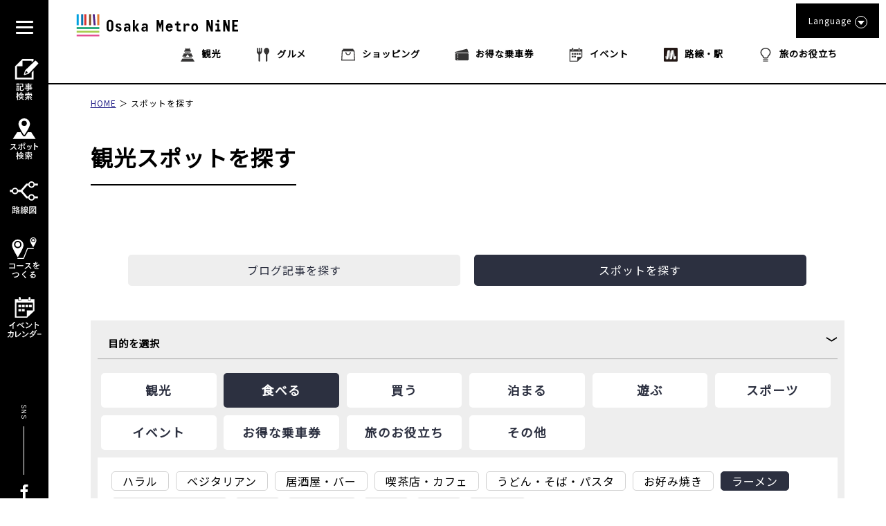

--- FILE ---
content_type: text/html; charset=UTF-8
request_url: https://metronine.osaka/spot-search/?searching=1&station=t25_tanimachi-9-chome&categories=ramen
body_size: 43670
content:
<!doctype html>
<html dir="ltr" lang="ja" prefix="og: https://ogp.me/ns#">


<head>
	<!-- Global site tag (gtag.js) - Google Analytics -->
	<script async src="https://www.googletagmanager.com/gtag/js?id=UA-132032116-1"></script>
	<script>
	  window.dataLayer = window.dataLayer || [];
	  function gtag(){dataLayer.push(arguments);}
	  gtag('js', new Date());

	  gtag('config', 'UA-132032116-1');
	</script>
	<!-- Google Tag Manager -->
	<script>(function(w,d,s,l,i){w[l]=w[l]||[];w[l].push({'gtm.start':
	new Date().getTime(),event:'gtm.js'});var f=d.getElementsByTagName(s)[0],
	j=d.createElement(s),dl=l!='dataLayer'?'&l='+l:'';j.async=true;j.src=
	'https://www.googletagmanager.com/gtm.js?id='+i+dl;f.parentNode.insertBefore(j,f);
	})(window,document,'script','dataLayer','GTM-55ZDC69');</script>
	<!-- End Google Tag Manager -->
<meta http-equiv="X-UA-Compatible" content="IE=edge">
<meta charset="utf-8">
<meta name="viewport" content="width=device-width, initial-scale=1.0, minimum-scale=1.0, maximum-scale=2.0">
	
	<link rel="apple-touch-icon" sizes="180x180" href="https://pic.k-cdn.media/static/favicons/apple-touch-icon.png">
	<link rel="icon" type="image/png" sizes="32x32" href="https://pic.k-cdn.media/static/favicons/favicon-32x32.png">
	<link rel="icon" type="image/png" sizes="16x16" href="https://pic.k-cdn.media/static/favicons/favicon-16x16.png">
	<link rel="manifest" href="https://pic.k-cdn.media/static/favicons/site.webmanifest">
	<link rel="mask-icon" href="https://pic.k-cdn.media/static/favicons/safari-pinned-tab.svg" color="#999999">
	<link rel="shortcut icon" href="https://pic.k-cdn.media/static/favicons/favicon.ico">
	<link href="https://fonts.googleapis.com/css?family=Noto+Sans+JP&display=swap" rel="stylesheet">
	<meta name="msapplication-TileColor" content="#ffffff">
	<meta name="msapplication-config" content="https://pic.k-cdn.media/static/favicons/browserconfig.xml">
	<meta name="theme-color" content="#ffffff">

<link rel="stylesheet" href="https://cdnjs.cloudflare.com/ajax/libs/bxslider/4.2.15/jquery.bxslider.min.css">
<!--<link rel="stylesheet" media="all" href="https://metronine.osaka/wp-content/themes/metro/js/lib/bxslider4/jquery.bxslider.css">-->
<link rel="stylesheet" href="https://indestructibletype-fonthosting.github.io/renner.css" type="text/css" charset="utf-8" />
<link rel="stylesheet" href="https://metronine.osaka/wp-content/themes/metro/style.css" type="text/css" charset="utf-8" />
	<link rel="stylesheet" media="all" href="https://metronine.osaka/wp-content/themes/metro/css/article.css">

<link rel="stylesheet" media="print" href="https://pic.k-cdn.media/static/css/extra/ja/css/print.css">

<!--<script defer type="text/javascript" src="https://metronine.osaka/wp-content/themes/metro/js/jquery-3.1.1.min.js" charset="utf-8"></script>-->
<script defer src="https://ajax.googleapis.com/ajax/libs/jquery/3.5.1/jquery.min.js"></script>
<!--<script defer type="text/javascript" src="https://metronine.osaka/wp-content/themes/metro/js/lib/bxslider4/jquery.bxslider.js" charset="utf-8"></script>-->
<script defer src="https://cdnjs.cloudflare.com/ajax/libs/bxslider/4.2.15/jquery.bxslider.min.js"></script>

<script defer type="text/javascript" src="https://metronine.osaka/wp-content/themes/metro/js/lib/bxslider4/vendor/jquery.easing.1.3.js" charset="utf-8"></script>
<script defer type="text/javascript" src="https://metronine.osaka/wp-content/themes/metro/js/pg-common.js" charset="utf-8"></script>

<script defer type="text/javascript" src="https://metronine.osaka/wp-content/themes/metro/js/pg-index.js" charset="utf-8"></script>

<link rel="stylesheet" media="all" href="https://metronine.osaka/wp-content/themes/metro/mod_style.css">


		<!-- All in One SEO 4.7.1.1 - aioseo.com -->
		<title>大阪観光スポットを検索 | Osaka Metro NiNE</title>
		<meta name="description" content="大阪城、海遊館、USJなど大阪旅行で人気の主要観光スポットをはじめ、店舗、公園、薬局などの穴場スポットまで大阪旅行者の目的に合わせて絞り込み検索ができます。" />
		<meta name="robots" content="max-snippet:-1, max-image-preview:large, max-video-preview:-1" />
		<link rel="canonical" href="https://metronine.osaka/spot-search/" />
		<meta name="generator" content="All in One SEO (AIOSEO) 4.7.1.1" />
		<meta property="og:locale" content="ja_JP" />
		<meta property="og:site_name" content="Osaka Metro NiNE" />
		<meta property="og:type" content="article" />
		<meta property="og:title" content="大阪観光スポットを検索 | Osaka Metro NiNE" />
		<meta property="og:description" content="大阪城、海遊館、USJなど大阪旅行で人気の主要観光スポットをはじめ、店舗、公園、薬局などの穴場スポットまで大阪旅行者の目的に合わせて絞り込み検索ができます。" />
		<meta property="og:url" content="https://metronine.osaka/spot-search/" />
		<meta property="fb:app_id" content="metronine.osaka" />
		<meta property="og:image" content="https://metronine.osaka/wp-content/themes/metro/images/common/osakametronine-share.jpg" />
		<meta property="og:image:secure_url" content="https://metronine.osaka/wp-content/themes/metro/images/common/osakametronine-share.jpg" />
		<meta property="article:published_time" content="2019-05-23T08:36:08+00:00" />
		<meta property="article:modified_time" content="2021-07-20T05:37:34+00:00" />
		<meta property="article:publisher" content="https://www.facebook.com/metronine.osaka/" />
		<meta name="twitter:card" content="summary" />
		<meta name="twitter:title" content="大阪観光スポットを検索 | Osaka Metro NiNE" />
		<meta name="twitter:description" content="大阪城、海遊館、USJなど大阪旅行で人気の主要観光スポットをはじめ、店舗、公園、薬局などの穴場スポットまで大阪旅行者の目的に合わせて絞り込み検索ができます。" />
		<meta name="twitter:image" content="https://metronine.osaka/wp-content/themes/metro/images/common/osakametronine-share.jpg" />
		<script type="application/ld+json" class="aioseo-schema">
			{"@context":"https:\/\/schema.org","@graph":[{"@type":"BreadcrumbList","@id":"https:\/\/metronine.osaka\/spot-search\/#breadcrumblist","itemListElement":[{"@type":"ListItem","@id":"https:\/\/metronine.osaka\/#listItem","position":1,"name":"\u5bb6","item":"https:\/\/metronine.osaka\/","nextItem":"https:\/\/metronine.osaka\/spot-search\/#listItem"},{"@type":"ListItem","@id":"https:\/\/metronine.osaka\/spot-search\/#listItem","position":2,"name":"\u30b9\u30dd\u30c3\u30c8\u3092\u63a2\u3059","previousItem":"https:\/\/metronine.osaka\/#listItem"}]},{"@type":"Organization","@id":"https:\/\/metronine.osaka\/#organization","name":"Osaka Metro NiNE","url":"https:\/\/metronine.osaka\/"},{"@type":"WebPage","@id":"https:\/\/metronine.osaka\/spot-search\/#webpage","url":"https:\/\/metronine.osaka\/spot-search\/","name":"\u5927\u962a\u89b3\u5149\u30b9\u30dd\u30c3\u30c8\u3092\u691c\u7d22 | Osaka Metro NiNE","description":"\u5927\u962a\u57ce\u3001\u6d77\u904a\u9928\u3001USJ\u306a\u3069\u5927\u962a\u65c5\u884c\u3067\u4eba\u6c17\u306e\u4e3b\u8981\u89b3\u5149\u30b9\u30dd\u30c3\u30c8\u3092\u306f\u3058\u3081\u3001\u5e97\u8217\u3001\u516c\u5712\u3001\u85ac\u5c40\u306a\u3069\u306e\u7a74\u5834\u30b9\u30dd\u30c3\u30c8\u307e\u3067\u5927\u962a\u65c5\u884c\u8005\u306e\u76ee\u7684\u306b\u5408\u308f\u305b\u3066\u7d5e\u308a\u8fbc\u307f\u691c\u7d22\u304c\u3067\u304d\u307e\u3059\u3002","inLanguage":"ja","isPartOf":{"@id":"https:\/\/metronine.osaka\/#website"},"breadcrumb":{"@id":"https:\/\/metronine.osaka\/spot-search\/#breadcrumblist"},"datePublished":"2019-05-23T17:36:08+09:00","dateModified":"2021-07-20T14:37:34+09:00"},{"@type":"WebSite","@id":"https:\/\/metronine.osaka\/#website","url":"https:\/\/metronine.osaka\/","name":"Osaka Metro NiNE","inLanguage":"ja","publisher":{"@id":"https:\/\/metronine.osaka\/#organization"}}]}
		</script>
		<!-- All in One SEO -->

<link rel='dns-prefetch' href='//static.addtoany.com' />
<script type="text/javascript">
/* <![CDATA[ */
window._wpemojiSettings = {"baseUrl":"https:\/\/s.w.org\/images\/core\/emoji\/15.0.3\/72x72\/","ext":".png","svgUrl":"https:\/\/s.w.org\/images\/core\/emoji\/15.0.3\/svg\/","svgExt":".svg","source":{"concatemoji":"https:\/\/metronine.osaka\/wp-includes\/js\/wp-emoji-release.min.js?ver=6.6.2"}};
/*! This file is auto-generated */
!function(i,n){var o,s,e;function c(e){try{var t={supportTests:e,timestamp:(new Date).valueOf()};sessionStorage.setItem(o,JSON.stringify(t))}catch(e){}}function p(e,t,n){e.clearRect(0,0,e.canvas.width,e.canvas.height),e.fillText(t,0,0);var t=new Uint32Array(e.getImageData(0,0,e.canvas.width,e.canvas.height).data),r=(e.clearRect(0,0,e.canvas.width,e.canvas.height),e.fillText(n,0,0),new Uint32Array(e.getImageData(0,0,e.canvas.width,e.canvas.height).data));return t.every(function(e,t){return e===r[t]})}function u(e,t,n){switch(t){case"flag":return n(e,"\ud83c\udff3\ufe0f\u200d\u26a7\ufe0f","\ud83c\udff3\ufe0f\u200b\u26a7\ufe0f")?!1:!n(e,"\ud83c\uddfa\ud83c\uddf3","\ud83c\uddfa\u200b\ud83c\uddf3")&&!n(e,"\ud83c\udff4\udb40\udc67\udb40\udc62\udb40\udc65\udb40\udc6e\udb40\udc67\udb40\udc7f","\ud83c\udff4\u200b\udb40\udc67\u200b\udb40\udc62\u200b\udb40\udc65\u200b\udb40\udc6e\u200b\udb40\udc67\u200b\udb40\udc7f");case"emoji":return!n(e,"\ud83d\udc26\u200d\u2b1b","\ud83d\udc26\u200b\u2b1b")}return!1}function f(e,t,n){var r="undefined"!=typeof WorkerGlobalScope&&self instanceof WorkerGlobalScope?new OffscreenCanvas(300,150):i.createElement("canvas"),a=r.getContext("2d",{willReadFrequently:!0}),o=(a.textBaseline="top",a.font="600 32px Arial",{});return e.forEach(function(e){o[e]=t(a,e,n)}),o}function t(e){var t=i.createElement("script");t.src=e,t.defer=!0,i.head.appendChild(t)}"undefined"!=typeof Promise&&(o="wpEmojiSettingsSupports",s=["flag","emoji"],n.supports={everything:!0,everythingExceptFlag:!0},e=new Promise(function(e){i.addEventListener("DOMContentLoaded",e,{once:!0})}),new Promise(function(t){var n=function(){try{var e=JSON.parse(sessionStorage.getItem(o));if("object"==typeof e&&"number"==typeof e.timestamp&&(new Date).valueOf()<e.timestamp+604800&&"object"==typeof e.supportTests)return e.supportTests}catch(e){}return null}();if(!n){if("undefined"!=typeof Worker&&"undefined"!=typeof OffscreenCanvas&&"undefined"!=typeof URL&&URL.createObjectURL&&"undefined"!=typeof Blob)try{var e="postMessage("+f.toString()+"("+[JSON.stringify(s),u.toString(),p.toString()].join(",")+"));",r=new Blob([e],{type:"text/javascript"}),a=new Worker(URL.createObjectURL(r),{name:"wpTestEmojiSupports"});return void(a.onmessage=function(e){c(n=e.data),a.terminate(),t(n)})}catch(e){}c(n=f(s,u,p))}t(n)}).then(function(e){for(var t in e)n.supports[t]=e[t],n.supports.everything=n.supports.everything&&n.supports[t],"flag"!==t&&(n.supports.everythingExceptFlag=n.supports.everythingExceptFlag&&n.supports[t]);n.supports.everythingExceptFlag=n.supports.everythingExceptFlag&&!n.supports.flag,n.DOMReady=!1,n.readyCallback=function(){n.DOMReady=!0}}).then(function(){return e}).then(function(){var e;n.supports.everything||(n.readyCallback(),(e=n.source||{}).concatemoji?t(e.concatemoji):e.wpemoji&&e.twemoji&&(t(e.twemoji),t(e.wpemoji)))}))}((window,document),window._wpemojiSettings);
/* ]]> */
</script>
<link rel='stylesheet' id='sbi_styles-css' href='https://metronine.osaka/wp-content/plugins/instagram-feed/css/sbi-styles.min.css?ver=6.5.0' type='text/css' media='all' />
<style id='wp-emoji-styles-inline-css' type='text/css'>

	img.wp-smiley, img.emoji {
		display: inline !important;
		border: none !important;
		box-shadow: none !important;
		height: 1em !important;
		width: 1em !important;
		margin: 0 0.07em !important;
		vertical-align: -0.1em !important;
		background: none !important;
		padding: 0 !important;
	}
</style>
<link rel='stylesheet' id='wp-block-library-css' href='https://metronine.osaka/wp-includes/css/dist/block-library/style.min.css?ver=6.6.2' type='text/css' media='all' />
<style id='classic-theme-styles-inline-css' type='text/css'>
/*! This file is auto-generated */
.wp-block-button__link{color:#fff;background-color:#32373c;border-radius:9999px;box-shadow:none;text-decoration:none;padding:calc(.667em + 2px) calc(1.333em + 2px);font-size:1.125em}.wp-block-file__button{background:#32373c;color:#fff;text-decoration:none}
</style>
<style id='global-styles-inline-css' type='text/css'>
:root{--wp--preset--aspect-ratio--square: 1;--wp--preset--aspect-ratio--4-3: 4/3;--wp--preset--aspect-ratio--3-4: 3/4;--wp--preset--aspect-ratio--3-2: 3/2;--wp--preset--aspect-ratio--2-3: 2/3;--wp--preset--aspect-ratio--16-9: 16/9;--wp--preset--aspect-ratio--9-16: 9/16;--wp--preset--color--black: #000000;--wp--preset--color--cyan-bluish-gray: #abb8c3;--wp--preset--color--white: #ffffff;--wp--preset--color--pale-pink: #f78da7;--wp--preset--color--vivid-red: #cf2e2e;--wp--preset--color--luminous-vivid-orange: #ff6900;--wp--preset--color--luminous-vivid-amber: #fcb900;--wp--preset--color--light-green-cyan: #7bdcb5;--wp--preset--color--vivid-green-cyan: #00d084;--wp--preset--color--pale-cyan-blue: #8ed1fc;--wp--preset--color--vivid-cyan-blue: #0693e3;--wp--preset--color--vivid-purple: #9b51e0;--wp--preset--gradient--vivid-cyan-blue-to-vivid-purple: linear-gradient(135deg,rgba(6,147,227,1) 0%,rgb(155,81,224) 100%);--wp--preset--gradient--light-green-cyan-to-vivid-green-cyan: linear-gradient(135deg,rgb(122,220,180) 0%,rgb(0,208,130) 100%);--wp--preset--gradient--luminous-vivid-amber-to-luminous-vivid-orange: linear-gradient(135deg,rgba(252,185,0,1) 0%,rgba(255,105,0,1) 100%);--wp--preset--gradient--luminous-vivid-orange-to-vivid-red: linear-gradient(135deg,rgba(255,105,0,1) 0%,rgb(207,46,46) 100%);--wp--preset--gradient--very-light-gray-to-cyan-bluish-gray: linear-gradient(135deg,rgb(238,238,238) 0%,rgb(169,184,195) 100%);--wp--preset--gradient--cool-to-warm-spectrum: linear-gradient(135deg,rgb(74,234,220) 0%,rgb(151,120,209) 20%,rgb(207,42,186) 40%,rgb(238,44,130) 60%,rgb(251,105,98) 80%,rgb(254,248,76) 100%);--wp--preset--gradient--blush-light-purple: linear-gradient(135deg,rgb(255,206,236) 0%,rgb(152,150,240) 100%);--wp--preset--gradient--blush-bordeaux: linear-gradient(135deg,rgb(254,205,165) 0%,rgb(254,45,45) 50%,rgb(107,0,62) 100%);--wp--preset--gradient--luminous-dusk: linear-gradient(135deg,rgb(255,203,112) 0%,rgb(199,81,192) 50%,rgb(65,88,208) 100%);--wp--preset--gradient--pale-ocean: linear-gradient(135deg,rgb(255,245,203) 0%,rgb(182,227,212) 50%,rgb(51,167,181) 100%);--wp--preset--gradient--electric-grass: linear-gradient(135deg,rgb(202,248,128) 0%,rgb(113,206,126) 100%);--wp--preset--gradient--midnight: linear-gradient(135deg,rgb(2,3,129) 0%,rgb(40,116,252) 100%);--wp--preset--font-size--small: 13px;--wp--preset--font-size--medium: 20px;--wp--preset--font-size--large: 36px;--wp--preset--font-size--x-large: 42px;--wp--preset--spacing--20: 0.44rem;--wp--preset--spacing--30: 0.67rem;--wp--preset--spacing--40: 1rem;--wp--preset--spacing--50: 1.5rem;--wp--preset--spacing--60: 2.25rem;--wp--preset--spacing--70: 3.38rem;--wp--preset--spacing--80: 5.06rem;--wp--preset--shadow--natural: 6px 6px 9px rgba(0, 0, 0, 0.2);--wp--preset--shadow--deep: 12px 12px 50px rgba(0, 0, 0, 0.4);--wp--preset--shadow--sharp: 6px 6px 0px rgba(0, 0, 0, 0.2);--wp--preset--shadow--outlined: 6px 6px 0px -3px rgba(255, 255, 255, 1), 6px 6px rgba(0, 0, 0, 1);--wp--preset--shadow--crisp: 6px 6px 0px rgba(0, 0, 0, 1);}:where(.is-layout-flex){gap: 0.5em;}:where(.is-layout-grid){gap: 0.5em;}body .is-layout-flex{display: flex;}.is-layout-flex{flex-wrap: wrap;align-items: center;}.is-layout-flex > :is(*, div){margin: 0;}body .is-layout-grid{display: grid;}.is-layout-grid > :is(*, div){margin: 0;}:where(.wp-block-columns.is-layout-flex){gap: 2em;}:where(.wp-block-columns.is-layout-grid){gap: 2em;}:where(.wp-block-post-template.is-layout-flex){gap: 1.25em;}:where(.wp-block-post-template.is-layout-grid){gap: 1.25em;}.has-black-color{color: var(--wp--preset--color--black) !important;}.has-cyan-bluish-gray-color{color: var(--wp--preset--color--cyan-bluish-gray) !important;}.has-white-color{color: var(--wp--preset--color--white) !important;}.has-pale-pink-color{color: var(--wp--preset--color--pale-pink) !important;}.has-vivid-red-color{color: var(--wp--preset--color--vivid-red) !important;}.has-luminous-vivid-orange-color{color: var(--wp--preset--color--luminous-vivid-orange) !important;}.has-luminous-vivid-amber-color{color: var(--wp--preset--color--luminous-vivid-amber) !important;}.has-light-green-cyan-color{color: var(--wp--preset--color--light-green-cyan) !important;}.has-vivid-green-cyan-color{color: var(--wp--preset--color--vivid-green-cyan) !important;}.has-pale-cyan-blue-color{color: var(--wp--preset--color--pale-cyan-blue) !important;}.has-vivid-cyan-blue-color{color: var(--wp--preset--color--vivid-cyan-blue) !important;}.has-vivid-purple-color{color: var(--wp--preset--color--vivid-purple) !important;}.has-black-background-color{background-color: var(--wp--preset--color--black) !important;}.has-cyan-bluish-gray-background-color{background-color: var(--wp--preset--color--cyan-bluish-gray) !important;}.has-white-background-color{background-color: var(--wp--preset--color--white) !important;}.has-pale-pink-background-color{background-color: var(--wp--preset--color--pale-pink) !important;}.has-vivid-red-background-color{background-color: var(--wp--preset--color--vivid-red) !important;}.has-luminous-vivid-orange-background-color{background-color: var(--wp--preset--color--luminous-vivid-orange) !important;}.has-luminous-vivid-amber-background-color{background-color: var(--wp--preset--color--luminous-vivid-amber) !important;}.has-light-green-cyan-background-color{background-color: var(--wp--preset--color--light-green-cyan) !important;}.has-vivid-green-cyan-background-color{background-color: var(--wp--preset--color--vivid-green-cyan) !important;}.has-pale-cyan-blue-background-color{background-color: var(--wp--preset--color--pale-cyan-blue) !important;}.has-vivid-cyan-blue-background-color{background-color: var(--wp--preset--color--vivid-cyan-blue) !important;}.has-vivid-purple-background-color{background-color: var(--wp--preset--color--vivid-purple) !important;}.has-black-border-color{border-color: var(--wp--preset--color--black) !important;}.has-cyan-bluish-gray-border-color{border-color: var(--wp--preset--color--cyan-bluish-gray) !important;}.has-white-border-color{border-color: var(--wp--preset--color--white) !important;}.has-pale-pink-border-color{border-color: var(--wp--preset--color--pale-pink) !important;}.has-vivid-red-border-color{border-color: var(--wp--preset--color--vivid-red) !important;}.has-luminous-vivid-orange-border-color{border-color: var(--wp--preset--color--luminous-vivid-orange) !important;}.has-luminous-vivid-amber-border-color{border-color: var(--wp--preset--color--luminous-vivid-amber) !important;}.has-light-green-cyan-border-color{border-color: var(--wp--preset--color--light-green-cyan) !important;}.has-vivid-green-cyan-border-color{border-color: var(--wp--preset--color--vivid-green-cyan) !important;}.has-pale-cyan-blue-border-color{border-color: var(--wp--preset--color--pale-cyan-blue) !important;}.has-vivid-cyan-blue-border-color{border-color: var(--wp--preset--color--vivid-cyan-blue) !important;}.has-vivid-purple-border-color{border-color: var(--wp--preset--color--vivid-purple) !important;}.has-vivid-cyan-blue-to-vivid-purple-gradient-background{background: var(--wp--preset--gradient--vivid-cyan-blue-to-vivid-purple) !important;}.has-light-green-cyan-to-vivid-green-cyan-gradient-background{background: var(--wp--preset--gradient--light-green-cyan-to-vivid-green-cyan) !important;}.has-luminous-vivid-amber-to-luminous-vivid-orange-gradient-background{background: var(--wp--preset--gradient--luminous-vivid-amber-to-luminous-vivid-orange) !important;}.has-luminous-vivid-orange-to-vivid-red-gradient-background{background: var(--wp--preset--gradient--luminous-vivid-orange-to-vivid-red) !important;}.has-very-light-gray-to-cyan-bluish-gray-gradient-background{background: var(--wp--preset--gradient--very-light-gray-to-cyan-bluish-gray) !important;}.has-cool-to-warm-spectrum-gradient-background{background: var(--wp--preset--gradient--cool-to-warm-spectrum) !important;}.has-blush-light-purple-gradient-background{background: var(--wp--preset--gradient--blush-light-purple) !important;}.has-blush-bordeaux-gradient-background{background: var(--wp--preset--gradient--blush-bordeaux) !important;}.has-luminous-dusk-gradient-background{background: var(--wp--preset--gradient--luminous-dusk) !important;}.has-pale-ocean-gradient-background{background: var(--wp--preset--gradient--pale-ocean) !important;}.has-electric-grass-gradient-background{background: var(--wp--preset--gradient--electric-grass) !important;}.has-midnight-gradient-background{background: var(--wp--preset--gradient--midnight) !important;}.has-small-font-size{font-size: var(--wp--preset--font-size--small) !important;}.has-medium-font-size{font-size: var(--wp--preset--font-size--medium) !important;}.has-large-font-size{font-size: var(--wp--preset--font-size--large) !important;}.has-x-large-font-size{font-size: var(--wp--preset--font-size--x-large) !important;}
:where(.wp-block-post-template.is-layout-flex){gap: 1.25em;}:where(.wp-block-post-template.is-layout-grid){gap: 1.25em;}
:where(.wp-block-columns.is-layout-flex){gap: 2em;}:where(.wp-block-columns.is-layout-grid){gap: 2em;}
:root :where(.wp-block-pullquote){font-size: 1.5em;line-height: 1.6;}
</style>
<link rel='stylesheet' id='addtoany-css' href='https://metronine.osaka/wp-content/plugins/add-to-any/addtoany.min.css?ver=1.16' type='text/css' media='all' />
<script type="text/javascript" src="https://metronine.osaka/wp-includes/js/jquery/jquery.min.js?ver=3.7.1" id="jquery-core-js"></script>
<script type="text/javascript" src="https://metronine.osaka/wp-includes/js/jquery/jquery-migrate.min.js?ver=3.4.1" id="jquery-migrate-js"></script>
<script type="text/javascript" src="https://metronine.osaka/wp-content/themes/metro/js/scripts.js?ver=1.0.0" id="html5blankscripts-js"></script>
<script type="text/javascript" id="addtoany-core-js-before">
/* <![CDATA[ */
window.a2a_config=window.a2a_config||{};a2a_config.callbacks=[];a2a_config.overlays=[];a2a_config.templates={};a2a_localize = {
	Share: "共有",
	Save: "ブックマーク",
	Subscribe: "購読",
	Email: "メール",
	Bookmark: "ブックマーク",
	ShowAll: "すべて表示する",
	ShowLess: "小さく表示する",
	FindServices: "サービスを探す",
	FindAnyServiceToAddTo: "追加するサービスを今すぐ探す",
	PoweredBy: "Powered by",
	ShareViaEmail: "メールでシェアする",
	SubscribeViaEmail: "メールで購読する",
	BookmarkInYourBrowser: "ブラウザにブックマーク",
	BookmarkInstructions: "このページをブックマークするには、 Ctrl+D または \u2318+D を押下。",
	AddToYourFavorites: "お気に入りに追加",
	SendFromWebOrProgram: "任意のメールアドレスまたはメールプログラムから送信",
	EmailProgram: "メールプログラム",
	More: "詳細&#8230;",
	ThanksForSharing: "共有ありがとうございます !",
	ThanksForFollowing: "フォローありがとうございます !"
};
/* ]]> */
</script>
<script type="text/javascript" defer src="https://static.addtoany.com/menu/page.js" id="addtoany-core-js"></script>
<script type="text/javascript" defer src="https://metronine.osaka/wp-content/plugins/add-to-any/addtoany.min.js?ver=1.1" id="addtoany-jquery-js"></script>
<link rel="https://api.w.org/" href="https://metronine.osaka/wp-json/" /><link rel="alternate" title="JSON" type="application/json" href="https://metronine.osaka/wp-json/wp/v2/pages/267" /><link rel="alternate" title="oEmbed (JSON)" type="application/json+oembed" href="https://metronine.osaka/wp-json/oembed/1.0/embed?url=https%3A%2F%2Fmetronine.osaka%2Fspot-search%2F" />
<link rel="alternate" title="oEmbed (XML)" type="text/xml+oembed" href="https://metronine.osaka/wp-json/oembed/1.0/embed?url=https%3A%2F%2Fmetronine.osaka%2Fspot-search%2F&#038;format=xml" />
<style>
.qtranxs_flag_ja {background-image: url(https://metronine.osaka/wp-content/plugins/qtranslate-xt/flags/jp.png); background-repeat: no-repeat;}
.qtranxs_flag_en {background-image: url(https://metronine.osaka/wp-content/plugins/qtranslate-xt/flags/gb.png); background-repeat: no-repeat;}
.qtranxs_flag_zh {background-image: url(https://metronine.osaka/wp-content/plugins/qtranslate-xt/flags/cn.png); background-repeat: no-repeat;}
.qtranxs_flag_tw {background-image: url(https://metronine.osaka/wp-content/plugins/qtranslate-xt/flags/tw.png); background-repeat: no-repeat;}
.qtranxs_flag_ko {background-image: url(https://metronine.osaka/wp-content/plugins/qtranslate-xt/flags/kr.png); background-repeat: no-repeat;}
.qtranxs_flag_th {background-image: url(https://metronine.osaka/wp-content/plugins/qtranslate-xt/flags/th.png); background-repeat: no-repeat;}
</style>
<link hreflang="ja" href="https://metronine.osaka/ja/spot-search/?searching=1&station=t25_tanimachi-9-chome&categories=ramen" rel="alternate" />
<link hreflang="en" href="https://metronine.osaka/en/spot-search/?searching=1&station=t25_tanimachi-9-chome&categories=ramen" rel="alternate" />
<link hreflang="zh" href="https://metronine.osaka/zh/spot-search/?searching=1&station=t25_tanimachi-9-chome&categories=ramen" rel="alternate" />
<link hreflang="tw" href="https://metronine.osaka/tw/spot-search/?searching=1&station=t25_tanimachi-9-chome&categories=ramen" rel="alternate" />
<link hreflang="ko" href="https://metronine.osaka/ko/spot-search/?searching=1&station=t25_tanimachi-9-chome&categories=ramen" rel="alternate" />
<link hreflang="th" href="https://metronine.osaka/th/spot-search/?searching=1&station=t25_tanimachi-9-chome&categories=ramen" rel="alternate" />
<link hreflang="x-default" href="https://metronine.osaka/spot-search/?searching=1&station=t25_tanimachi-9-chome&categories=ramen" rel="alternate" />
<meta name="generator" content="qTranslate-XT 3.15.2" />
</head>

<body class="lang-ja article">
<!-- Google Tag Manager (noscript) -->
<noscript><iframe src="https://www.googletagmanager.com/ns.html?id=GTM-55ZDC69"
height="0" width="0" style="display:none;visibility:hidden"></iframe></noscript>
<!-- End Google Tag Manager (noscript) -->
<header>
	<div class="header-body clearfix">
		<div class="header-left">
			<div class="title-logo-wrap clearfix">

									<div class="title-logo pc-contents"><a href="https://metronine.osaka/"><svg version="1.1" xmlns="http://www.w3.org/2000/svg" xmlns:xlink="http://www.w3.org/1999/xlink" x="0px" y="0px" viewBox="0 0 704.867 127.561" style="enable-background:new 0 0 704.867 127.561" xml:space="preserve">
<g>
	<desc>Osaka Metro NiNE</desc>
	<path d="M175.202,75.349c0,4.938-1.212,8.764-3.635,11.479c-2.425,2.717-5.881,4.074-10.371,4.074
		c-4.669,0-8.194-1.416-10.573-4.244c-2.378-2.826-3.569-6.598-3.569-11.311V56.36c0-4.758,1.191-8.553,3.569-11.383
		s5.903-4.238,10.573-4.238c4.489,0,7.945,1.357,10.371,4.068c2.423,2.719,3.635,6.569,3.635,11.553V75.349z M155.34,76.626
		c0,2.381,0.559,4.123,1.681,5.219c1.121,1.104,2.513,1.65,4.176,1.65c1.618,0,2.984-0.572,4.11-1.715
		c1.118-1.148,1.68-2.865,1.68-5.154V55.01c0-2.291-0.563-4.006-1.68-5.147c-1.126-1.146-2.492-1.721-4.11-1.721
		c-1.663,0-3.055,0.565-4.176,1.686c-1.122,1.123-1.681,2.85-1.681,5.185V76.626z M210.149,80.062c0,1.657-0.314,3.149-0.943,4.479
		c-0.628,1.324-1.494,2.455-2.59,3.398c-1.104,0.942-2.426,1.672-3.975,2.192c-1.55,0.511-3.244,0.771-5.086,0.771
		c-3.814,0-6.809-0.771-8.987-2.324c-2.177-1.547-3.31-3.938-3.401-7.172h8.216c0,1.305,0.38,2.266,1.144,2.896
		c0.763,0.63,1.837,0.943,3.232,0.943c1.66,0,2.792-0.358,3.398-1.08c0.606-0.715,0.913-1.455,0.913-2.221
		c0-1.029-0.34-1.896-1.012-2.592c-0.675-0.697-1.91-1.427-3.704-2.191c-1.706-0.672-3.277-1.309-4.712-1.916
		c-1.436-0.606-2.762-1.402-3.971-2.389c-1.038-0.813-1.856-1.787-2.462-2.931c-0.603-1.149-0.906-2.436-0.906-3.875
		c0-1.754,0.314-3.264,0.942-4.543c0.629-1.276,1.483-2.336,2.557-3.161c1.078-0.834,2.36-1.439,3.84-1.822
		c1.479-0.377,3.072-0.572,4.782-0.572c3.143,0,5.802,0.752,7.979,2.254c2.178,1.504,3.441,3.697,3.803,6.57h-7.946
		c-0.087-1.17-0.459-2.055-1.11-2.662c-0.65-0.605-1.717-0.91-3.2-0.91c-1.436,0-2.455,0.314-3.062,0.943
		c-0.606,0.631-0.91,1.348-0.91,2.149c0,1.127,0.347,2.004,1.045,2.634c0.694,0.627,1.983,1.346,3.869,2.153
		c2.294,0.941,4.121,1.703,5.491,2.287c1.37,0.584,2.502,1.189,3.402,1.82c1.03,0.672,1.848,1.57,2.454,2.69
		C209.846,77.007,210.149,78.403,210.149,80.062z M247.518,90.229h-6.934v-5.791c-0.764,1.748-1.896,3.268-3.398,4.545
		c-1.505,1.278-3.492,1.92-5.962,1.92c-1.973,0-3.661-0.262-5.049-0.771c-1.396-0.521-2.528-1.235-3.401-2.157
		c-0.874-0.92-1.517-2.021-1.918-3.304c-0.406-1.276-0.606-2.703-0.606-4.272c0-3.64,0.898-6.308,2.692-8.015
		c1.794-1.7,4.49-2.557,8.081-2.557c2.422,0,4.307,0.166,5.655,0.504c1.348,0.334,2.377,0.816,3.098,1.443v-3.629
		c0-1.754-0.504-3.101-1.517-4.043c-1.008-0.939-2.389-1.416-4.143-1.416c-2.736,0-4.529,1.235-5.384,3.705l-7.138-2.289
		c0.497-1.57,1.19-2.886,2.089-3.941c0.899-1.055,1.907-1.893,3.029-2.522c1.121-0.628,2.323-1.066,3.606-1.316
		c1.278-0.242,2.52-0.367,3.733-0.367c2.425,0,4.49,0.283,6.196,0.844c1.706,0.563,3.098,1.365,4.176,2.423
		c1.078,1.057,1.86,2.323,2.356,3.805c0.493,1.481,0.738,3.119,0.738,4.916L247.518,90.229L247.518,90.229z M239.777,77.366
		c-0.677-0.402-1.527-0.762-2.561-1.074c-1.031-0.313-2.13-0.473-3.296-0.473c-1.979,0-3.382,0.436-4.208,1.313
		c-0.833,0.877-1.25,1.966-1.25,3.267c0,1.481,0.46,2.551,1.381,3.199c0.92,0.651,2.166,0.973,3.741,0.973
		c1.388,0,2.667-0.504,3.836-1.512c1.169-1.011,1.951-2.142,2.357-3.402V77.366z M285.768,90.229h-9.761l-9.429-16.16v16.16h-7.811
		V41.411h7.811v29.424l9.29-14.141h8.486L274.318,71.44L285.768,90.229z M321.927,90.229h-6.933v-5.791
		c-0.769,1.748-1.899,3.268-3.402,4.545c-1.504,1.278-3.489,1.92-5.958,1.92c-1.977,0-3.66-0.262-5.048-0.771
		c-1.396-0.521-2.528-1.235-3.405-2.157c-0.873-0.92-1.512-2.021-1.918-3.304c-0.405-1.276-0.606-2.703-0.606-4.272
		c0-3.64,0.899-6.308,2.692-8.015c1.796-1.7,4.49-2.557,8.081-2.557c2.425,0,4.312,0.166,5.655,0.504
		c1.352,0.334,2.382,0.816,3.098,1.443v-3.629c0-1.754-0.504-3.101-1.512-4.043c-1.008-0.939-2.39-1.416-4.143-1.416
		c-2.741,0-4.535,1.235-5.387,3.705l-7.138-2.289c0.492-1.57,1.191-2.886,2.089-3.941c0.896-1.055,1.907-1.893,3.025-2.522
		c1.125-0.628,2.324-1.066,3.605-1.316c1.278-0.242,2.524-0.367,3.737-0.367c2.425,0,4.486,0.283,6.196,0.844
		c1.702,0.563,3.097,1.365,4.171,2.423c1.078,1.057,1.863,2.323,2.359,3.805c0.489,1.481,0.737,3.119,0.737,4.916v22.287H321.927z
		 M314.182,77.366c-0.672-0.402-1.525-0.762-2.558-1.074c-1.03-0.313-2.134-0.473-3.298-0.473c-1.978,0-3.38,0.436-4.208,1.313
		c-0.83,0.877-1.246,1.966-1.246,3.267c0,1.481,0.46,2.551,1.381,3.199c0.921,0.651,2.163,0.973,3.737,0.973
		c1.391,0,2.669-0.504,3.839-1.512c1.166-1.011,1.952-2.142,2.353-3.402V77.366z M387.849,90.229h-7.135V60.267l-7.072,21.407
		l-7.072-21.407V90.23h-7.271V41.411h8.82l5.523,18.783l5.99-18.783h8.215v48.818H387.849z M462.253,90.229h-9.762
		c-3.098,0-5.311-0.742-6.635-2.226c-1.32-1.479-1.986-3.744-1.986-6.801V63.901h-7.27v-7.207h7.27v-9.228h7.746v9.228h7.744v7.207
		h-7.744v15.35c0,0.99,0.188,1.752,0.568,2.293c0.389,0.535,1.09,0.808,2.127,0.808h7.941V90.229L462.253,90.229z M490.941,55.954
		c2.557,0,4.537,0.73,5.926,2.188c1.389,1.461,2.176,3.332,2.359,5.621l-7.746,3.905c-0.584-2.602-1.818-3.905-4.287-3.905
		c-3.393,0-5.742,4.366-5.742,7.045V90.23h-7.887V56.694h7.41v7.34c1.256-2.963,2.695-5.051,4.311-6.26
		C486.902,56.56,488.785,55.954,490.941,55.954z M535.115,73.464c0,2.47-0.352,4.771-1.043,6.898
		c-0.695,2.133-1.676,3.975-2.932,5.522c-1.256,1.55-2.77,2.771-4.545,3.666c-1.775,0.9-3.711,1.353-5.822,1.353
		c-2.156,0-4.137-0.438-5.926-1.314c-1.797-0.877-3.326-2.09-4.582-3.637c-1.258-1.549-2.234-3.389-2.93-5.521
		c-0.695-2.13-1.045-4.453-1.045-6.968c0-2.469,0.336-4.772,1.016-6.903c0.674-2.134,1.637-3.982,2.895-5.554
		c1.256-1.571,2.785-2.805,4.58-3.702c1.791-0.9,3.793-1.351,5.992-1.351c2.154,0,4.111,0.449,5.889,1.351
		c1.773,0.897,3.281,2.141,4.516,3.731c1.236,1.596,2.199,3.459,2.895,5.59C534.763,68.757,535.115,71.038,535.115,73.464z
		 M526.968,73.464c0-2.825-0.578-5.149-1.717-6.971c-1.146-1.82-2.639-2.729-4.479-2.729c-0.943,0-1.814,0.25-2.596,0.743
		c-0.789,0.496-1.447,1.177-1.986,2.054c-0.541,0.877-0.949,1.905-1.242,3.098c-0.293,1.191-0.438,2.48-0.438,3.873
		c0,1.346,0.152,2.613,0.469,3.807c0.313,1.188,0.752,2.207,1.313,3.062c0.564,0.854,1.221,1.526,1.988,2.021
		c0.76,0.494,1.592,0.742,2.492,0.742c1.883,0,3.389-0.897,4.506-2.697C526.406,78.669,526.968,76.337,526.968,73.464z
		 M597.804,90.229h-8.557l-11.105-28.554v28.554h-7.949V41.411h9.967l9.9,28.549V41.411h7.744V90.229L597.804,90.229z
		 M669.181,90.229h-8.557l-11.105-28.554v28.554h-7.947V41.411h9.965l9.898,28.549V41.411h7.746V90.229L669.181,90.229z
		 M704.867,90.229h-24.777V41.411h24.775v7.742h-16.088v12.459h12.729v7.877h-12.729v12.523h16.088v8.217H704.867z M413.708,83.767
		c-2.156,0-3.852-0.699-5.086-2.093c-1.236-1.387-1.963-3.567-2.189-6.53h21.277c-0.176-6.146-1.514-10.888-4.006-14.207
		c-2.49-3.32-6.004-4.982-10.535-4.982c-2.201,0-4.209,0.406-6.027,1.211c-1.818,0.81-3.391,1.963-4.713,3.469
		c-1.326,1.505-2.359,3.357-3.1,5.558c-0.74,2.199-1.109,4.69-1.109,7.471c0,2.562,0.369,4.896,1.109,7.008
		c0.74,2.111,1.771,3.927,3.1,5.449c1.322,1.527,2.914,2.709,4.779,3.537c1.861,0.832,3.914,1.248,6.158,1.248
		c3.141,0,5.838-0.744,8.08-2.225c2.244-1.478,3.955-3.724,5.123-6.732l-7.475-1.818C418.058,82.552,416.263,83.767,413.708,83.767z
		 M408.384,65.384c1.168-1.481,2.783-2.221,4.852-2.221c1.887,0,3.439,0.738,4.68,2.221c0.563,0.679,0.99,1.496,1.314,2.437h-12.137
		C407.435,66.88,407.851,66.062,408.384,65.384z M630.392,90.229h-21.408v-7.812h7.27V64.507h-7.27v-7.813H624v25.725h6.393V90.229
		L630.392,90.229z M620.103,40.657c-3.047,0-5.51,2.467-5.51,5.506c0,3.041,2.463,5.504,5.51,5.504c3.039,0,5.504-2.463,5.504-5.504
		C625.607,43.124,623.142,40.657,620.103,40.657z"/>
</g>
<g>
	<g>
		<g>
			<path style="fill:#0974B0;" d="M47.301,63.14c0,0.354-0.289,0.643-0.643,0.643h-7.163c-0.354,0-0.644-0.289-0.644-0.643V16.603
				c0-0.353,0.289-0.641,0.644-0.641h7.163c0.353,0,0.643,0.288,0.643,0.641V63.14z"/>
			<path style="fill:#00A0E0;" d="M28.402,63.14c0,0.354-0.288,0.643-0.643,0.643h-7.165c-0.353,0-0.644-0.289-0.644-0.643V16.603
				c0-0.353,0.289-0.641,0.644-0.641h7.165c0.353,0,0.643,0.288,0.643,0.641V63.14z"/>
			<path style="fill:#D83331;" d="M60.604,63.14c0,0.354-0.289,0.643-0.643,0.643h-7.162c-0.353,0-0.644-0.289-0.644-0.643V16.603
				c0-0.353,0.29-0.641,0.644-0.641h7.162c0.353,0,0.643,0.288,0.643,0.641V63.14z"/>
			<path style="fill:#814821;" d="M80.785,63.14c0,0.354-0.289,0.643-0.643,0.643h-7.166c-0.353,0-0.643-0.289-0.643-0.643V16.603
				c0-0.353,0.289-0.641,0.643-0.641h7.166c0.353,0,0.643,0.288,0.643,0.641V63.14z"/>
			<path style="fill:#532786;" d="M100.383,63.143c0.03,0.352-0.234,0.64-0.587,0.64h-7.161c-0.353,0-0.669-0.288-0.7-0.64
				L87.86,16.601c-0.031-0.352,0.233-0.639,0.587-0.639h7.173c0.353,0,0.668,0.287,0.698,0.639L100.383,63.143z"/>
			<path style="fill:#E47A30;" d="M115.599,63.14c0,0.354-0.289,0.643-0.644,0.643h-7.16c-0.353,0-0.644-0.289-0.644-0.643V16.603
				c0-0.353,0.29-0.641,0.644-0.641h7.16c0.354,0,0.644,0.288,0.644,0.641V63.14z"/>
			<path style="fill:#AACD52;" d="M115.007,87.667c0.326,0,0.592,0.268,0.592,0.592v6.783c0,0.326-0.266,0.592-0.592,0.592H20.544
				c-0.325,0-0.592-0.266-0.592-0.592v-6.783c0-0.324,0.267-0.592,0.592-0.592H115.007z"/>
			<path style="fill:#E44F93;" d="M115.007,103.632c0.326,0,0.592,0.266,0.592,0.592v6.789c0,0.324-0.266,0.59-0.592,0.59H20.544
				c-0.325,0-0.592-0.266-0.592-0.59v-6.789c0-0.326,0.267-0.592,0.592-0.592H115.007z"/>
			<path style="fill:#009A66;" d="M115.007,71.692c0.326,0,0.592,0.266,0.592,0.592v6.785c0,0.324-0.266,0.592-0.592,0.592H20.544
				c-0.325,0-0.592-0.268-0.592-0.592v-6.785c0-0.326,0.267-0.592,0.592-0.592H115.007z"/>
		</g>
	</g>
</g>
</svg></a></div>
					<div class="title-logo sp-contents"><a href="https://metronine.osaka/"><svg class="logo" version="1.1" xmlns="http://www.w3.org/2000/svg" xmlns:xlink="http://www.w3.org/1999/xlink" x="0px" y="0px" viewBox="0 0 704.866 127.56" enable-background="new 0 0 704.866 127.56" xml:space="preserve">
	<g><desc>Osaka Metro NiNE</desc></g>
	<path d="M175.202,75.349c0,4.939-1.212,8.764-3.635,11.48c-2.425,2.717-5.881,4.074-10.371,4.074c-4.669,0-8.194-1.416-10.573-4.244
		c-2.378-2.826-3.569-6.598-3.569-11.311V56.36c0-4.758,1.191-8.553,3.569-11.383s5.903-4.238,10.573-4.238
		c4.489,0,7.945,1.357,10.371,4.068c2.423,2.719,3.635,6.57,3.635,11.553V75.349z M155.34,76.626c0,2.381,0.559,4.123,1.681,5.219
		c1.121,1.104,2.513,1.65,4.176,1.65c1.618,0,2.984-0.572,4.11-1.715c1.118-1.148,1.68-2.865,1.68-5.154V55.011
		c0-2.291-0.563-4.006-1.68-5.148c-1.126-1.145-2.492-1.721-4.11-1.721c-1.663,0-3.055,0.566-4.176,1.686
		c-1.122,1.123-1.681,2.85-1.681,5.184V76.626z M210.149,80.062c0,1.658-0.314,3.15-0.943,4.479c-0.628,1.324-1.494,2.455-2.59,3.398
		c-1.104,0.943-2.426,1.672-3.975,2.193c-1.55,0.51-3.244,0.771-5.086,0.771c-3.814,0-6.809-0.771-8.987-2.324
		c-2.177-1.547-3.31-3.939-3.401-7.172h8.216c0,1.305,0.38,2.266,1.144,2.896c0.763,0.629,1.837,0.943,3.232,0.943
		c1.66,0,2.792-0.359,3.398-1.08c0.606-0.715,0.913-1.455,0.913-2.221c0-1.029-0.34-1.896-1.012-2.592
		c-0.675-0.697-1.91-1.426-3.704-2.191c-1.706-0.672-3.277-1.309-4.712-1.916c-1.436-0.607-2.762-1.402-3.971-2.389
		c-1.038-0.813-1.856-1.787-2.462-2.93c-0.603-1.15-0.906-2.436-0.906-3.875c0-1.754,0.314-3.264,0.942-4.543
		c0.629-1.277,1.483-2.336,2.557-3.162c1.078-0.834,2.36-1.439,3.84-1.822c1.479-0.377,3.072-0.572,4.782-0.572
		c3.143,0,5.802,0.752,7.979,2.254c2.178,1.504,3.441,3.697,3.803,6.57h-7.946c-0.087-1.17-0.459-2.055-1.11-2.662
		c-0.65-0.605-1.717-0.91-3.2-0.91c-1.436,0-2.455,0.314-3.062,0.943c-0.606,0.631-0.91,1.348-0.91,2.15
		c0,1.127,0.347,2.004,1.045,2.633c0.694,0.627,1.983,1.346,3.869,2.154c2.294,0.941,4.121,1.703,5.491,2.287
		c1.37,0.584,2.502,1.189,3.402,1.82c1.03,0.672,1.848,1.57,2.454,2.691C209.846,77.007,210.149,78.403,210.149,80.062z
		 M247.518,90.229h-6.934v-5.791c-0.764,1.748-1.896,3.268-3.398,4.545c-1.505,1.279-3.492,1.92-5.962,1.92
		c-1.973,0-3.661-0.262-5.049-0.771c-1.396-0.521-2.528-1.236-3.401-2.158c-0.874-0.92-1.517-2.021-1.918-3.303
		c-0.406-1.277-0.606-2.703-0.606-4.273c0-3.639,0.898-6.307,2.692-8.014c1.794-1.701,4.49-2.557,8.081-2.557
		c2.422,0,4.307,0.166,5.655,0.504c1.348,0.334,2.377,0.816,3.098,1.443v-3.629c0-1.754-0.504-3.1-1.517-4.043
		c-1.008-0.939-2.389-1.416-4.143-1.416c-2.736,0-4.529,1.236-5.384,3.705l-7.138-2.289c0.497-1.57,1.19-2.885,2.089-3.941
		c0.899-1.055,1.907-1.893,3.029-2.523c1.121-0.627,2.323-1.066,3.606-1.316c1.278-0.242,2.52-0.367,3.733-0.367
		c2.425,0,4.49,0.283,6.196,0.844c1.706,0.563,3.098,1.365,4.176,2.422s1.86,2.324,2.356,3.805c0.493,1.482,0.738,3.119,0.738,4.916
		V90.229z M239.777,77.366c-0.677-0.402-1.527-0.762-2.561-1.074c-1.031-0.314-2.13-0.473-3.296-0.473
		c-1.979,0-3.382,0.436-4.208,1.313c-0.833,0.877-1.25,1.965-1.25,3.266c0,1.482,0.46,2.551,1.381,3.199
		c0.92,0.652,2.166,0.973,3.741,0.973c1.388,0,2.667-0.504,3.836-1.512c1.169-1.01,1.951-2.141,2.357-3.402V77.366z M285.768,90.229
		h-9.761l-9.429-16.16v16.16h-7.811V41.411h7.811v29.424l9.29-14.141h8.486L274.318,71.44L285.768,90.229z M321.927,90.229h-6.933
		v-5.791c-0.768,1.748-1.899,3.268-3.402,4.545c-1.504,1.279-3.489,1.92-5.958,1.92c-1.977,0-3.66-0.262-5.048-0.771
		c-1.396-0.521-2.528-1.236-3.405-2.158c-0.873-0.92-1.512-2.021-1.918-3.303c-0.405-1.277-0.606-2.703-0.606-4.273
		c0-3.639,0.899-6.307,2.692-8.014c1.797-1.701,4.49-2.557,8.081-2.557c2.425,0,4.311,0.166,5.655,0.504
		c1.352,0.334,2.382,0.816,3.098,1.443v-3.629c0-1.754-0.504-3.1-1.512-4.043c-1.008-0.939-2.39-1.416-4.143-1.416
		c-2.741,0-4.535,1.236-5.386,3.705l-7.138-2.289c0.492-1.57,1.191-2.885,2.089-3.941c0.895-1.055,1.907-1.893,3.025-2.523
		c1.125-0.627,2.324-1.066,3.606-1.316c1.278-0.242,2.524-0.367,3.737-0.367c2.425,0,4.486,0.283,6.196,0.844
		c1.702,0.563,3.097,1.365,4.171,2.422c1.078,1.057,1.863,2.324,2.36,3.805c0.489,1.482,0.737,3.119,0.737,4.916V90.229z
		 M314.182,77.366c-0.672-0.402-1.526-0.762-2.558-1.074c-1.03-0.314-2.134-0.473-3.298-0.473c-1.977,0-3.38,0.436-4.208,1.313
		c-0.83,0.877-1.246,1.965-1.246,3.266c0,1.482,0.46,2.551,1.381,3.199c0.921,0.652,2.163,0.973,3.737,0.973
		c1.391,0,2.669-0.504,3.839-1.512c1.166-1.01,1.952-2.141,2.353-3.402V77.366z M387.85,90.229h-7.135V60.267l-7.072,21.408
		l-7.074-21.408v29.963h-7.27V41.411h8.819l5.524,18.783l5.99-18.783h8.217V90.229z M462.254,90.229h-9.762
		c-3.098,0-5.31-0.742-6.635-2.225c-1.32-1.48-1.986-3.744-1.986-6.801V63.901h-7.27v-7.207h7.27v-9.227h7.746v9.227h7.744v7.207
		h-7.744v15.35c0,0.99,0.188,1.752,0.568,2.293c0.388,0.535,1.089,0.807,2.127,0.807h7.941V90.229z M490.94,55.954
		c2.558,0,4.538,0.73,5.926,2.188c1.389,1.461,2.177,3.332,2.36,5.621l-7.746,3.906c-0.583-2.602-1.818-3.906-4.288-3.906
		c-3.391,0-5.742,4.367-5.742,7.045v19.422h-7.885V56.694h7.409v7.34c1.257-2.963,2.696-5.051,4.311-6.26
		C486.901,56.56,488.785,55.954,490.94,55.954z M535.115,73.464c0,2.469-0.351,4.77-1.044,6.898c-0.695,2.133-1.674,3.975-2.93,5.523
		c-1.257,1.549-2.771,2.771-4.546,3.666c-1.775,0.9-3.71,1.352-5.822,1.352c-2.156,0-4.137-0.438-5.926-1.314
		c-1.797-0.877-3.325-2.09-4.582-3.637c-1.257-1.549-2.235-3.389-2.93-5.521c-0.694-2.129-1.044-4.453-1.044-6.967
		c0-2.469,0.335-4.773,1.016-6.904c0.673-2.133,1.636-3.982,2.893-5.553c1.257-1.572,2.785-2.805,4.581-3.703
		c1.79-0.9,3.793-1.35,5.992-1.35c2.155,0,4.112,0.449,5.889,1.35c1.774,0.898,3.281,2.141,4.515,3.732
		c1.236,1.596,2.199,3.459,2.895,5.59C534.764,68.757,535.115,71.038,535.115,73.464z M526.968,73.464
		c0-2.826-0.578-5.15-1.717-6.971c-1.146-1.82-2.638-2.73-4.479-2.73c-0.942,0-1.813,0.25-2.595,0.744
		c-0.789,0.496-1.447,1.176-1.987,2.053s-0.949,1.906-1.241,3.098c-0.294,1.191-0.438,2.48-0.438,3.873
		c0,1.346,0.153,2.613,0.468,3.807c0.313,1.188,0.752,2.207,1.314,3.061c0.563,0.855,1.221,1.527,1.987,2.021
		c0.76,0.494,1.593,0.742,2.492,0.742c1.884,0,3.389-0.898,4.507-2.697C526.406,78.669,526.968,76.337,526.968,73.464z
		 M597.804,90.229h-8.556l-11.106-28.553v28.553h-7.949V41.411h9.967l9.9,28.549V41.411h7.744V90.229z M669.181,90.229h-8.556
		l-11.106-28.553v28.553h-7.948V41.411h9.966l9.899,28.549V41.411h7.745V90.229z M704.866,90.229H680.09V41.411h24.775v7.742h-16.088
		v12.459h12.728v7.877h-12.728v12.523h16.088V90.229z M413.708,83.767c-2.155,0-3.852-0.699-5.086-2.092
		c-1.235-1.387-1.962-3.568-2.188-6.531h21.276c-0.175-6.146-1.513-10.887-4.005-14.207c-2.49-3.32-6.005-4.982-10.536-4.982
		c-2.201,0-4.208,0.406-6.027,1.211c-1.819,0.809-3.391,1.963-4.712,3.469c-1.327,1.504-2.36,3.357-3.1,5.557
		c-0.741,2.199-1.109,4.691-1.109,7.471c0,2.561,0.368,4.895,1.109,7.008c0.739,2.111,1.772,3.926,3.1,5.449
		c1.321,1.527,2.914,2.709,4.778,3.537c1.862,0.832,3.915,1.248,6.159,1.248c3.141,0,5.838-0.744,8.08-2.225
		c2.243-1.477,3.954-3.723,5.123-6.732l-7.475-1.818C418.058,82.552,416.264,83.767,413.708,83.767z M408.384,65.384
		c1.169-1.482,2.784-2.221,4.852-2.221c1.886,0,3.44,0.738,4.68,2.221c0.563,0.678,0.989,1.496,1.314,2.436h-12.136
		C407.435,66.88,407.851,66.062,408.384,65.384z M630.392,90.229h-21.409v-7.811h7.271V64.507h-7.271v-7.813h15.016v25.725h6.394
		V90.229z M620.104,40.657c-3.048,0-5.51,2.467-5.51,5.506c0,3.041,2.462,5.504,5.51,5.504c3.039,0,5.502-2.463,5.502-5.504
		C625.606,43.124,623.143,40.657,620.104,40.657z"/>
	<g>
		<g>
			<path fill="#FFFFFF" d="M127.038,0H0.52C0.233,0,0,0.236,0,0.523v126.514c0,0.29,0.233,0.522,0.52,0.522h126.518
				c0.285,0,0.521-0.232,0.521-0.522V0.523C127.559,0.236,127.322,0,127.038,0L127.038,0z"/>
		</g>
		<g>
			<path fill="#0974B0" d="M46.714,63.247c0,0.294-0.241,0.536-0.536,0.536h-5.969c-0.294,0-0.536-0.241-0.536-0.536v-38.78
				c0-0.294,0.241-0.536,0.536-0.536h5.969c0.294,0,0.536,0.241,0.536,0.536V63.247z"/>
			<path fill="#00A0E0" d="M30.965,63.247c0,0.294-0.241,0.536-0.536,0.536h-5.971c-0.294,0-0.536-0.241-0.536-0.536v-38.78
				c0-0.294,0.241-0.536,0.536-0.536h5.971c0.294,0,0.536,0.241,0.536,0.536V63.247z"/>
			<path fill="#D83331" d="M57.8,63.247c0,0.294-0.241,0.536-0.536,0.536h-5.968c-0.294,0-0.536-0.241-0.536-0.536v-38.78
				c0-0.294,0.241-0.536,0.536-0.536h5.968c0.294,0,0.536,0.241,0.536,0.536V63.247z"/>
			<path fill="#814821" d="M74.617,63.247c0,0.294-0.241,0.536-0.536,0.536h-5.971c-0.294,0-0.536-0.241-0.536-0.536v-38.78
				c0-0.294,0.241-0.536,0.536-0.536h5.971c0.294,0,0.536,0.241,0.536,0.536V63.247z"/>
			<path fill="#532786" d="M90.949,63.249c0.025,0.293-0.195,0.534-0.489,0.534h-5.968c-0.294,0-0.557-0.24-0.583-0.534
				l-3.396-38.784c-0.026-0.293,0.194-0.534,0.489-0.534h5.977c0.294,0,0.557,0.24,0.582,0.534L90.949,63.249z"/>
			<path fill="#E47A30" d="M103.629,63.247c0,0.294-0.241,0.536-0.536,0.536h-5.967c-0.294,0-0.536-0.241-0.536-0.536v-38.78
				c0-0.294,0.241-0.536,0.536-0.536h5.967c0.294,0,0.536,0.241,0.536,0.536V63.247z"/>
			<path fill="#AACD52" d="M103.136,83.686c0.271,0,0.493,0.222,0.493,0.493v5.653c0,0.271-0.222,0.493-0.493,0.493H24.417
				c-0.271,0-0.493-0.222-0.493-0.493v-5.653c0-0.271,0.222-0.493,0.493-0.493H103.136z"/>
			<path fill="#E44F93" d="M103.136,96.989c0.271,0,0.493,0.222,0.493,0.493v5.658c0,0.271-0.222,0.493-0.493,0.493H24.417
				c-0.271,0-0.493-0.222-0.493-0.493v-5.658c0-0.271,0.222-0.493,0.493-0.493H103.136z"/>
			<path fill="#009A66" d="M103.136,70.373c0.271,0,0.493,0.222,0.493,0.493v5.654c0,0.271-0.222,0.493-0.493,0.493H24.417
				c-0.271,0-0.493-0.222-0.493-0.493v-5.654c0-0.271,0.222-0.493,0.493-0.493H103.136z"/>
		</g>
	</g>
	</svg></a></div>
							</div>
		</div>

		<div class="header-right">
			<div class="header-link">
				<ul class="header-link-wrap">
					<li class="main"><a class="single" href="https://metronine.osaka/metro-search/?searching=1&categories=sightseeing&highlight=sightseeing"><span class="icon"><img src="https://pic.k-cdn.media/static/images/svg/icon-visit.svg" alt=""></span><span>観光</span></a></li>
					<li class="main"><a class="single" href="https://metronine.osaka/metro-search/?searching=1&categories=gourmet&highlight=gourmet"><span class="icon"><img src="https://pic.k-cdn.media/static/images/svg/icon-eat.svg" alt=""></span><span>グルメ</span></a></li>
					<li class="main"><a class="single" href="https://metronine.osaka/metro-search/?searching=1&categories=shopping&highlight=shopping"><span class="icon"><img src="https://pic.k-cdn.media/static/images/svg/icon-buy.svg" alt=""></span><span>ショッピング</span></a></li>
					<li class="main">
						<a href="javascript:void(0);" class="pc-contents"><span class="icon"><img src="https://pic.k-cdn.media/static/images/svg/icon-ticket.svg" alt=""></span><span>お得な乗車券</span></a>
						<a href="https://metronine.osaka/ticket/" class="sp-contents"><span class="icon"><img src="https://pic.k-cdn.media/static/images/svg/icon-ticket.svg" alt=""></span><span>お得な乗車券</span></a>
						<ul class="sub">
							<li><a href="https://metronine.osaka/ticket/" class="bold">お得なチケット・パス</a></li>
							<li><a href="https://metronine.osaka/metro-search/?searching=1&categories=ticket&highlight=ticket" class="bold">チケット・パス記事</a></li>
						</ul>
					</li>

					<li class="main">
						<a href="javascript:void(0);" class="pc-contents"><span class="icon"><img src="https://pic.k-cdn.media/static/images/svg/icon-event.svg" alt=""></span><span>イベント</span></a>
						<a href="https://metronine.osaka/events-calendar/" class="sp-contents"><span class="icon"><img src="https://pic.k-cdn.media/static/images/svg/icon-event.svg" alt=""></span><span>イベント</span></a>
						<ul class="sub">
							<li><a href="https://metronine.osaka/events-calendar/" class="bold">イベントカレンダー</a></li>
							<li><a href="https://metronine.osaka/metro-search/?searching=1&categories=events-cat&highlight=events-cat" class="bold">イベント記事</a></li>
						</ul>
					</li>
					<li class="main">
						<a href="javascript:void(0);" class="pc-contents"><span class="icon"><img src="https://pic.k-cdn.media/static/images/svg/icon-frommetro.svg" alt=""></span><span>路線・駅</span></a>
						<a href="https://metronine.osaka/metro-line/" class="sp-contents"><span class="icon"><img src="https://pic.k-cdn.media/static/images/svg/icon-frommetro.svg" alt=""></span><span>路線・駅</span></a>
						<ul class="sub">
								<li><a href="https://metronine.osaka/metro-course/" class="bold">路線図／マイコースを作成</a></li>
								<li><a href="https://metronine.osaka/metro-line/" class="bold">全ての路線</a></li>
								<li>－<a href="https://metronine.osaka/metro_station/midosuji/">御堂筋線</a></li>
								<li>－<a href="https://metronine.osaka/metro_station/tanimachi/">谷町線</a></li>
								<li>－<a href="https://metronine.osaka/metro_station/yotsubashi/">四つ橋線</a></li>
								<li>－<a href="https://metronine.osaka/metro_station/chuo/">中央線</a></li>
								<li>－<a href="https://metronine.osaka/metro_station/sennichimae/">千日前線</a></li>
								<li>－<a href="https://metronine.osaka/metro_station/sakaisuji/">堺筋線</a></li>
								<li>－<a href="https://metronine.osaka/metro_station/nagahori-tsurumi-ryokuchi/">長堀鶴見緑地線</a></li>
								<li>－<a href="https://metronine.osaka/metro_station/imazatosuji/">今里筋線</a></li>
								<li>－<a href="https://metronine.osaka/metro_station/new-tram/">ニュートラム</a></li>
								<li><a href="https://metronine.osaka/line-departure/" class="bold">初発・終発</a></li>
						</ul>
					</li>
					<li class="main">
						<a href="javascript:void(0);" class="pc-contents"><span class="icon"><img src="https://pic.k-cdn.media/static/images/svg/icon-howto.svg" alt=""></span><span>旅のお役立ち</span></a>
						<a href="https://metronine.osaka/useful/" class="sp-contents"><span class="icon"><img src="https://pic.k-cdn.media/static/images/svg/icon-howto.svg" alt=""></span><span>旅のお役立ち</span></a>
						<ul class="sub">
							<li><a href="javascript:void(0);" class="bold">How to Osaka Metro</a></li>
							<li>－<a href="https://metronine.osaka/howto-ticket/">切符の買い方、改札の通り方</a></li>
							<li>－<a href="https://metronine.osaka/howto-signboard/">駅の案内表示</a></li>
							<li>－<a href="https://metronine.osaka/howto-traffic/">ラッシュを避けたご利用</a></li>
							<!-- <li><a href="https://metronine.osaka/explore/" class="bold">大阪から関西の観光スポットへ</a></li> -->
							<!-- <li><a href="https://metronine.osaka/access-to-osaka/" class="bold">主要都市から大阪への行き方</a></li> -->
							<!-- <li><a href="https://metronine.osaka/access/" class="bold">空港、新幹線からのアクセス</a></li> -->
							<li><a href="https://metronine.osaka/useful-info-center/" class="bold">インフォメーションセンター</a></li>
							<li><a href="https://metronine.osaka/useful-contact/" class="bold">困ったときの連絡先</a></li>
							<li><a href="https://metronine.osaka/manner/" class="bold">快適にご利用いただくために</a></li>
						</ul>
					</li>
				</ul>

				<div class="header-search sp-contents">
					<div class="header-search-body">
						<a href="https://metronine.osaka/metro-search/"><img src="https://pic.k-cdn.media/static/images/svg/icon-search.svg" alt=""></a>
						<form id="searchform" class="sp-search" action="search.php" style="display: none;">
							<input class="search" name="q" value="" placeholder="ブログ記事を探す" />
							<input class="searchsubmit" type="submit" value="" />
						</form>
					</div>
				</div>

				<ul class="header-lang">
					<li>
						<a href="javascript:void(0);" class="language pc-contents" onclick="jQuery('#lang-link').slideToggle(); return false;">Language<span class="lang arrow01"></span></a>
						<a href="javascript:void(0);" class="language sp-contents" onclick="jQuery('#lang-link').slideToggle(); return false;"><img src="https://pic.k-cdn.media/static/images/svg/icon-language.svg" alt="Language"></a>
						<ul id="lang-link" style="display: none;">
															<li><a href="https://metronine.osaka/ja/spot-search/?searching=1&station=t25_tanimachi-9-chome&categories=ramen" title="日本語" data-jump="ja"><span>日本語</span></a></li>
								<li><a href="https://metronine.osaka/en/spot-search/?searching=1&station=t25_tanimachi-9-chome&categories=ramen" title="English" data-jump="en"><span>English</span></a></li>
								<li><a href="https://metronine.osaka/zh/spot-search/?searching=1&station=t25_tanimachi-9-chome&categories=ramen" title="簡体中文" data-jump="zh"><span>簡体中文</span></a></li>
								<li><a href="https://metronine.osaka/tw/spot-search/?searching=1&station=t25_tanimachi-9-chome&categories=ramen" title="繁體中文" data-jump="tw"><span>繁體中文</span></a></li>
								<li><a href="https://metronine.osaka/ko/spot-search/?searching=1&station=t25_tanimachi-9-chome&categories=ramen" title="한국어" data-jump="ko"><span>한국어</span></a></li>
								<li><a href="https://metronine.osaka/th/spot-search/?searching=1&station=t25_tanimachi-9-chome&categories=ramen" title="ภาษาไทย" data-jump="th"><span>ภาษาไทย</span></a></li>
													</ul>
					</li>
				</ul>
			</div>
		</div>
	</div>
</header>

<sidebar>
	<div class="sidebar-menu">
		<input id="nav-input" type="checkbox" class="nav-unshown">
		<label id="nav-open" for="nav-input"><span></span></label>
		<label class="nav-unshown" id="nav-close" for="nav-input"><span class="cls-btn-wrap"><span class="cls-btn"></span></span></label>

		<div id="ham-menu">
					<ul class="header-menu-navi">
						<li class="main">
							<a href="https://metronine.osaka/info/">Osaka Metro NiNEとは</a>
						</li>
						<li class="main">
							<a href="https://metronine.osaka/special/">スペシャル記事</a>
						</li>
						<li class="main">
							<a href="https://metronine.osaka/metro-search/">ブログ記事を探す</a>
						</li>
						<li class="main">
							<a href="https://metronine.osaka/spot-search/?searching=1&categories=art,classic,culture-history,entertainment,nature,picture-spot,pop-culture,shrines">スポットを探す</a>
						</li>
						<li class="main">
							<a href="https://metronine.osaka/metro-line/">路線・駅を探す</a>
						</li>
						<li class="main">
							<a href="https://metronine.osaka/ticket/">お得な乗車券・切符</a>
						</li>
											<li class="main">
							<a href="https://metronine.osaka/events-calendar/">イベントカレンダー</a>
						</li>
											<li class="main">
							<a href="https://metronine.osaka/useful/">旅のお役立ち情報</a>
						</li>
						<li class="main">
							<a href="https://metronine.osaka/faq/">よくある質問</a>
						</li>
						<li class="main">
							<a href="https://metronine.osaka/sitemap/">サイトマップ</a>
						</li>
											</ul>

					<div class="header-menu-sns">
																		<div class="header-menu-sns-icon"><a href="https://www.facebook.com/metronine.osaka/" target="_blank"><svg class="svg-sidemenu" xmlns="http://www.w3.org/2000/svg" viewBox="0 0 100 100"><defs><style>.cls-1{fill:#fff;}.cls-2{fill:#252525;fill-rule:evenodd;}</style></defs><path class="cls-1" d="M50,0A50,50,0,1,1,14.64,14.65,49.81,49.81,0,0,1,50,0Z"/><path class="cls-2" d="M53.82,39.78V35.69a2.15,2.15,0,0,1,2.24-2.44h5.73V24.5H53.9c-8.77,0-10.74,6.48-10.74,10.69v4.59H38.07V50h5.15V75.53H53.43V50H61l.33-4,.61-6.21Z"/></svg></a></div>
						<div class="header-menu-sns-icon"><a href="https://www.instagram.com/osakametro_nine/" target="_blank"><svg class="svg-sidemenu" xmlns="http://www.w3.org/2000/svg" viewBox="0 0 100 100"><defs><style>.cls-1{fill:#fff;}.cls-2{fill:#252525;}</style></defs><path class="cls-1" d="M50,0A50,50,0,0,1,85.35,85.35,50,50,0,1,1,50,0Z"/><path class="cls-2" d="M50,29.46c6.69,0,7.48,0,10.12.15a13.92,13.92,0,0,1,4.66.86,8.36,8.36,0,0,1,4.76,4.76,13.91,13.91,0,0,1,.86,4.65c.12,2.65.15,3.44.15,10.14s0,7.48-.15,10.13a13.91,13.91,0,0,1-.86,4.65,8.36,8.36,0,0,1-4.76,4.76,13.92,13.92,0,0,1-4.66.86c-2.64.12-3.43.15-10.12.15s-7.49,0-10.14-.15a13.91,13.91,0,0,1-4.65-.86,7.82,7.82,0,0,1-2.88-1.88,7.7,7.7,0,0,1-1.88-2.88,13.91,13.91,0,0,1-.86-4.65c-.12-2.65-.15-3.44-.15-10.13s0-7.49.15-10.14a13.91,13.91,0,0,1,.86-4.65,7.7,7.7,0,0,1,1.88-2.88,7.82,7.82,0,0,1,2.88-1.88,13.91,13.91,0,0,1,4.65-.86c2.65-.12,3.44-.15,10.14-.15m0-4.52c-6.81,0-7.67,0-10.34.16a18.41,18.41,0,0,0-6.09,1.16,12.8,12.8,0,0,0-7.33,7.33,18.41,18.41,0,0,0-1.16,6.09c-.13,2.67-.16,3.53-.16,10.34s0,7.66.16,10.33a18.41,18.41,0,0,0,1.16,6.09,12.8,12.8,0,0,0,7.33,7.33,18.41,18.41,0,0,0,6.09,1.16c2.67.13,3.53.15,10.34.15s7.66,0,10.33-.15a18.41,18.41,0,0,0,6.09-1.16,12.8,12.8,0,0,0,7.33-7.33,18.41,18.41,0,0,0,1.16-6.09c.13-2.67.15-3.53.15-10.33s0-7.67-.15-10.34a18.41,18.41,0,0,0-1.16-6.09,12.8,12.8,0,0,0-7.33-7.33,18.41,18.41,0,0,0-6.09-1.16c-2.67-.13-3.53-.16-10.33-.16Z"/><path class="cls-2" d="M50,37.14A12.88,12.88,0,1,0,62.89,50,12.87,12.87,0,0,0,50,37.14Zm0,21.23A8.36,8.36,0,1,1,58.37,50,8.35,8.35,0,0,1,50,58.37Z"/><path class="cls-2" d="M66.4,36.63a3,3,0,1,1-3-3A3,3,0,0,1,66.4,36.63Z"/></svg></a></div>
											</div>
				</div>
	</div>

	<div class="sidebar-icons">
					<div class="sidebar-icon">
				<a href="https://metronine.osaka/metro-search/">
					<svg xmlns="http://www.w3.org/2000/svg" width="50" height="60" viewBox="0 0 50 60"><desc>記事検索</desc><g><path d="M18.19,38.25h-5v-1h5Zm-.42,8H16.68v-.6H14.79v.68H13.72V42.13h4Zm-.05-9.65H13.78v-1h3.94Zm0,3.28H13.79v-.93h3.89Zm0,1.57H13.8V40.5h3.88ZM14.81,43.1v1.51h1.87V43.1Zm8.72-2.2H22.37v-.64H19.89v4.09c0,.61.52.66,1.57.66,1.52,0,1.66-.23,1.75-2.31a7.85,7.85,0,0,0,1.17,1s.05.05.05.1c-.22,2.23-1.22,2.4-3.05,2.4-1.64,0-2.66-.15-2.66-1.6V39.14h3.65V36.86H18.55V35.74h5Z"/><path d="M36.51,37.09H31.72v.57h3.51v2.45H34.11v-.25H31.72v.61h3.69v1.36h1.33v.91H35.41v1.83H34.29v-.38H31.72c0,.37,0,.63,0,.71,0,1-.72,1.47-2.1,1.47-.18,0-.38,0-.59,0a.12.12,0,0,1-.1-.06,6.14,6.14,0,0,0-.77-1.18,12.08,12.08,0,0,0,1.46.13c.65,0,1-.14,1-.58v-.47H26.84v-.82h3.77v-.66h-5v-.87h5v-.57h-3.7v-.8h3.7v-.61H28.34v.25H27.26V37.66h3.35v-.57H25.87v-.91h4.74V36s0-.42,0-.88c1.05.06,1.58.1,1.58.25s-.18.19-.4.24a4.34,4.34,0,0,0,0,.5v.07h4.79ZM28.34,38.4v.69h2.27V38.4Zm3.38,0v.69h2.39V38.4Zm0,2.87v.57h2.57v-.57Zm0,1.44v.66h2.57v-.66Z"/><path d="M16,50.5h1.1v1.11H16a10.7,10.7,0,0,0,1.44,2.58,5.26,5.26,0,0,0-.9.38h0a.07.07,0,0,1-.05,0,12.71,12.71,0,0,1-.62-1.68c.05,1.18.12,3.34.12,4.18v2.37H14.83V57c0-1,.05-2.4.1-3.46a11.7,11.7,0,0,1-1,2.45s0,0,0,0l0,0a5,5,0,0,0-1-.53,10.76,10.76,0,0,0,1.93-3.85H13.38V50.5h1.46V49.09s0-.63,0-.91c0,0,.82,0,1.28.09.16,0,.23.07.23.14s-.11.18-.33.23c0,.15,0,.5,0,.5Zm7.58,5.75h-1v-.39H21.22a5.17,5.17,0,0,0,3.47,2.52,7,7,0,0,0-1.22.89s0,0,0,0l-.07,0a5.92,5.92,0,0,1-2.8-2.6,5.14,5.14,0,0,1-3.11,2.69h-.06s0,0,0,0a5.93,5.93,0,0,0-1.11-.82c1.79-.41,3-1.2,3.49-2.67H18.54v.49h-1V52.91h2.35v-.83H18.74v-.31a9,9,0,0,1-1.25,1l0,0a5.07,5.07,0,0,0-1.12-.6,8.58,8.58,0,0,0,3.69-4s.88.17,1,.21.24.1.24.16-.1.12-.32.13a9.56,9.56,0,0,0,3.77,3.19,6.81,6.81,0,0,0-1.2.74l-.05,0a9.07,9.07,0,0,1-1.21-.91v.39H21v.83h2.56Zm-5-2.47V55h1.34c0-.12,0-.26,0-.4v-.8Zm3.18-2.61a14.26,14.26,0,0,1-1.31-1.55,10,10,0,0,1-1.11,1.55ZM21,53.78c0,.36,0,.69,0,.89s0,.21,0,.31h1.55v-1.2Z"/><path d="M29.85,57.1a.31.31,0,0,1,.15.21c0,.07-.05.1-.15.1a.77.77,0,0,1-.26,0,7.67,7.67,0,0,1-2.77,1.91.08.08,0,0,1-.06,0,5.28,5.28,0,0,0-1-.68A8.54,8.54,0,0,0,29,56.48ZM36,50.2H31.76v.9h4.57v2.7H35.09V52.09H31.18c.43.23.63.35.63.46s-.09.12-.25.12h-.17A17.91,17.91,0,0,1,29.94,54l.64.47a17.3,17.3,0,0,0,2.35-1.93,11.6,11.6,0,0,1,1.06.68.24.24,0,0,1,.12.19c0,.06-.07.12-.19.12a.64.64,0,0,1-.24-.05A20.23,20.23,0,0,1,31,55.27c1.23,0,2.29-.1,3.06-.15a6.85,6.85,0,0,0-.69-.66l.74-.58a10.77,10.77,0,0,1,2.18,2.35l-.84.74a11.06,11.06,0,0,0-.67-1l-3,.16,0,3.33H30.6V56.18c-1.23,0-2.52.1-3.64.12,0,.32-.1.42-.17.42s-.16-.13-.2-.23c-.12-.32-.31-1.3-.31-1.3,1,.06,1.95.1,2.92.1l.54-.3a13.19,13.19,0,0,0-2.17-1.24l.76-.79a8.76,8.76,0,0,1,.8.5,15.77,15.77,0,0,0,1.37-1.38H27.36v1.71H26.15V51.1h4.41v-.9H26.61v-1h3.95v-.29a5.72,5.72,0,0,0,0-.67l1.37.06c.17,0,.31.07.31.16s-.11.17-.42.23a4.19,4.19,0,0,0,0,.48v0H36Zm-2.7,6.22a8.46,8.46,0,0,0,3.26,1.92,4.77,4.77,0,0,0-1,.8.06.06,0,0,1-.06,0h0a9.65,9.65,0,0,1-3-2.13Z"/></g><g id="_2" data-name="2"><polygon points="35.78 27.22 14.53 27.22 14.53 10.86 22.53 10.86 22.53 2.64 35.78 2.64 35.78 5.15 38.54 2.3 38.54 0 22.53 0 13.91 8.62 11.67 10.86 11.67 29.87 38.54 29.87 38.54 16.68 35.78 19.77 35.78 27.22"/><path d="M45.15,6.14,41.77,2.76a.77.77,0,0,0-1.07,0L26.43,16.46a.8.8,0,0,0-.19.32l-1.73,5.67a.77.77,0,0,0,1,.95l5.85-1.78L45.15,7.22A.76.76,0,0,0,45.15,6.14ZM26.07,21.82l.55-1.72.77-2.53,1.92,1,1,1.91Z"/></g></svg>
				</a>
			</div>
			<div class="sidebar-icon">
				<a href="https://metronine.osaka/spot-search/?searching=1&categories=art,classic,culture-history,entertainment,nature,picture-spot,pop-culture,shrines">
					<svg xmlns="http://www.w3.org/2000/svg" width="50" height="60" viewBox="0 0 50 60"><desc>スポット検索</desc><path d="M5.77,38.36V37.11l5.64,0c.1,0,.15-.1.24-.1s1,.67,1,.83-.11.16-.28.2a22.32,22.32,0,0,1-1.86,3.19,26.15,26.15,0,0,1,3.77,3.4l-1.2.91a.06.06,0,0,1,0,0s0,0,0,0a20.29,20.29,0,0,0-3.23-3.31,10.93,10.93,0,0,1-4.37,3.3s0,0-.07,0a8.32,8.32,0,0,0-1.26-.93,11.65,11.65,0,0,0,6.65-6.21Z"/><path d="M17.06,44.44s0,0,0,0a7.39,7.39,0,0,0-1.32-.52,7.24,7.24,0,0,0,2.52-3.51,11.11,11.11,0,0,1,1.24.5c.11.06.17.13.17.2s-.08.13-.28.13h-.06A9.11,9.11,0,0,1,17.06,44.44Zm9-5.19H22v3.34c0,.59,0,1.08,0,1.18,0,1.52-1.16,1.86-2.25,1.86a4.71,4.71,0,0,1-.53,0c-.07,0-.1,0-.12-.07a9.08,9.08,0,0,0-.76-1.38,8.77,8.77,0,0,0,1.37.18c.52,0,1-.15,1-.72V39.25H16.56V38h4.17v-.54c0-.38,0-.8,0-1.21,0,0,1.07,0,1.44.06.19,0,.26.09.26.17s-.12.19-.33.23c0,.36,0,.88,0,.88V38h4Zm-.8,5-.06,0s0,0,0,0a9,9,0,0,0-2.25-3.32l1-.57a9.53,9.53,0,0,1,2.48,3.25Zm0-6.39a1.33,1.33,0,0,1-1.34-1.32,1.36,1.36,0,0,1,1.34-1.36,1.34,1.34,0,1,1,0,2.68Zm-.63-1.34a.63.63,0,1,0,1.26,0,.63.63,0,1,0-1.26,0Z"/><path d="M30,42.4l-.07,0s0,0,0-.09a7.61,7.61,0,0,0-1.15-2.51l1.07-.43A9.11,9.11,0,0,1,31,41.93Zm.84,3.71h-.06a.11.11,0,0,1-.07,0,6.77,6.77,0,0,0-1.14-.87A6.48,6.48,0,0,0,34.53,39s.93.14,1.34.25c.14,0,.2.1.2.16a.11.11,0,0,1,0,.06.48.48,0,0,1-.33.2,7.76,7.76,0,0,1-4.81,6.44Zm1.22-7.29a9.27,9.27,0,0,1,1,2.62c-.84.33-1,.39-1.06.4H32s-.05,0-.07-.06A8.81,8.81,0,0,0,31,39.16Z"/><path d="M44.29,42.08l0,0s0,0-.07,0a15.5,15.5,0,0,0-3.57-1.83V46H39.21V37.24s0-.88,0-1.37c1.45.06,1.83.08,1.83.26s-.11.19-.37.24c0,.41,0,.9,0,.9v1.61a29.14,29.14,0,0,1,4.62,1.92Z"/><path d="M16,50.5h1.1v1.11H16a10.7,10.7,0,0,0,1.44,2.58,5.26,5.26,0,0,0-.9.38h0a.07.07,0,0,1-.05,0,12.71,12.71,0,0,1-.62-1.68c.05,1.18.12,3.34.12,4.18v2.37H14.83V57c0-1,.05-2.4.1-3.46a11.7,11.7,0,0,1-1,2.45s0,0,0,0l0,0a5,5,0,0,0-1-.53,10.76,10.76,0,0,0,1.93-3.85H13.38V50.5h1.46V49.09s0-.63,0-.91c0,0,.82,0,1.28.09.16,0,.23.07.23.14s-.11.18-.33.23c0,.15,0,.5,0,.5Zm7.58,5.75h-1v-.39H21.22a5.17,5.17,0,0,0,3.47,2.52,7,7,0,0,0-1.22.89s0,0,0,0l-.07,0a5.92,5.92,0,0,1-2.8-2.6,5.14,5.14,0,0,1-3.11,2.69h-.06s0,0,0,0a5.93,5.93,0,0,0-1.11-.82c1.79-.41,3-1.2,3.49-2.67H18.54v.49h-1V52.91h2.35v-.83H18.74v-.31a9,9,0,0,1-1.25,1l0,0a5.07,5.07,0,0,0-1.12-.6,8.58,8.58,0,0,0,3.69-4s.88.17,1,.21.24.1.24.16-.1.12-.32.13a9.56,9.56,0,0,0,3.77,3.19,6.81,6.81,0,0,0-1.2.74l-.05,0a9.07,9.07,0,0,1-1.21-.91v.39H21v.83h2.56Zm-5-2.47V55h1.34c0-.12,0-.26,0-.4v-.8Zm3.18-2.61a14.26,14.26,0,0,1-1.31-1.55,10,10,0,0,1-1.11,1.55ZM21,53.78c0,.36,0,.69,0,.89s0,.21,0,.31h1.55v-1.2Z"/><path d="M29.85,57.1a.31.31,0,0,1,.15.21c0,.07-.05.1-.15.1a.77.77,0,0,1-.26,0,7.67,7.67,0,0,1-2.77,1.91.08.08,0,0,1-.06,0,5.28,5.28,0,0,0-1-.68A8.54,8.54,0,0,0,29,56.48ZM36,50.2H31.76v.9h4.57v2.7H35.09V52.09H31.18c.43.23.63.35.63.46s-.09.12-.25.12h-.17A17.91,17.91,0,0,1,29.94,54l.64.47a17.3,17.3,0,0,0,2.35-1.93,11.6,11.6,0,0,1,1.06.68.24.24,0,0,1,.12.19c0,.06-.07.12-.19.12a.64.64,0,0,1-.24-.05A20.23,20.23,0,0,1,31,55.27c1.23,0,2.29-.1,3.06-.15a6.85,6.85,0,0,0-.69-.66l.74-.58a10.77,10.77,0,0,1,2.18,2.35l-.84.74a11.06,11.06,0,0,0-.67-1l-3,.16,0,3.33H30.6V56.18c-1.23,0-2.52.1-3.64.12,0,.32-.1.42-.17.42s-.16-.13-.2-.23c-.12-.32-.31-1.3-.31-1.3,1,.06,1.95.1,2.92.1l.54-.3a13.19,13.19,0,0,0-2.17-1.24l.76-.79a8.76,8.76,0,0,1,.8.5,15.77,15.77,0,0,0,1.37-1.38H27.36v1.71H26.15V51.1h4.41v-.9H26.61v-1h3.95v-.29a5.72,5.72,0,0,0,0-.67l1.37.06c.17,0,.31.07.31.16s-.11.17-.42.23a4.19,4.19,0,0,0,0,.48v0H36Zm-2.7,6.22a8.46,8.46,0,0,0,3.26,1.92,4.77,4.77,0,0,0-1,.8.06.06,0,0,1-.06,0h0a9.65,9.65,0,0,1-3-2.13Z"/><path d="M40.93,28.87l-5.84-8.95H30.22c-1.41,2.32-2.7,4.2-3.22,4.94A2.5,2.5,0,0,1,24.93,26h-.15a2.4,2.4,0,0,1-1.93-1.24c-.4-.58-1.68-2.48-3.1-4.85H14.91l-6.4,9.8a.09.09,0,0,0,0,.1.18.18,0,0,0,.12.05H41.36a.18.18,0,0,0,.12-.05.09.09,0,0,0,0-.1Z"/><path d="M25,0a8.15,8.15,0,0,0-8.33,8.09c0,4.49,7.76,15.72,7.76,15.72.24.49.73.49,1.06,0,0,0,7.84-11.23,7.84-15.72A8.22,8.22,0,0,0,25,0Zm0,11a3.74,3.74,0,0,1-3.8-3.69,3.77,3.77,0,0,1,7.54,0A3.72,3.72,0,0,1,25,11Z"/></svg>
				</a>
			</div>
			<div class="sidebar-icon">
				<a href="https://metronine.osaka/fullpage-course/">
					<svg xmlns="http://www.w3.org/2000/svg" width="50" height="60" viewBox="0 0 50 60"><desc>路線図</desc><path d="M17.1,41.89s.11-.07.17-.07.78.52.78.67-.09.12-.27.18a10.84,10.84,0,0,1-1.59,2.65A6.19,6.19,0,0,0,19,46.76a4.29,4.29,0,0,0-1.05,1,.07.07,0,0,1-.06,0,1.18,1.18,0,0,1-.2-.07v4.18H16.62v-.5h-2.3v.55H13.25V47.75a4.7,4.7,0,0,1-.5.21.09.09,0,0,1-.07,0A3.35,3.35,0,0,0,12,47.4v.13H10.73v2c.89-.27,1.58-.52,1.83-.63,0,0,0,.33,0,.62a2.06,2.06,0,0,0,0,.39v0s0,.05-.07.08A41.67,41.67,0,0,1,8,51.45c0,.24,0,.34-.12.34s-.14-.07-.2-.18c-.16-.31-.51-1.19-.51-1.19.27-.05.56-.1.83-.17V47a5.26,5.26,0,0,0,0-.73,9.91,9.91,0,0,1,1.21.07c.13,0,.19.09.19.15s-.11.17-.34.22c0,.29,0,.55,0,.55V50l.68-.19V44.92H9.06v.5H8V41.24h4.1v3.09a9.45,9.45,0,0,0,2.16-3.61L15.4,41c.14,0,.23.12.23.18s-.11.15-.37.16c-.08.15-.16.34-.27.56Zm-8,.31V44h2V42.2Zm3,3.06H11v-.34h-.31v1.6H12V47a7.31,7.31,0,0,0,2.76-1.67,7.22,7.22,0,0,1-.87-1.41,6,6,0,0,1-1,1.14s0,0-.05,0a2.37,2.37,0,0,0-.73-.28Zm5.47,2.38a7.31,7.31,0,0,1-2.15-1.49,8.81,8.81,0,0,1-2,1.49Zm-3.26,1v1.74h2.3l0-1.74Zm.19-5.81,0,.12a7.11,7.11,0,0,0,1,1.6,7.11,7.11,0,0,0,1.07-1.72Z"/><path d="M20.48,51.42h0a5.15,5.15,0,0,0-1-.14,11.19,11.19,0,0,0,.87-3.55,9.58,9.58,0,0,1,1,.19c.13,0,.2.1.2.16s-.1.15-.33.17A12.62,12.62,0,0,1,20.48,51.42Zm2.93-7a11.74,11.74,0,0,1,1,2.45l-.86.37c-.05-.21-.1-.42-.16-.64l-.77.13,0,5.29H21.58V46.89c-.45.08-.92.14-1.38.2,0,.2-.06.34-.15.34s-.13-.07-.2-.25c-.14-.42-.28-1.11-.28-1.11.33,0,.68,0,1,0,.21-.28.42-.58.62-.89a8.87,8.87,0,0,0-1.53-1.64l.51-.84.39.34a12.63,12.63,0,0,0,1-2.29,8,8,0,0,1,1.12.54.22.22,0,0,1,.11.16c0,.06-.05.11-.18.11l-.17,0a21.63,21.63,0,0,1-1.22,2.2l.49.58A18.88,18.88,0,0,0,23,41.91a10.48,10.48,0,0,1,1,.59.29.29,0,0,1,.14.21c0,.06-.05.11-.18.11l-.2,0c-.11.12-1.11,1.83-2,3.12.53-.06,1-.13,1.32-.2a5,5,0,0,0-.47-1Zm.18,3.07a15.1,15.1,0,0,1,.63,2.34l-.86.3a10.54,10.54,0,0,0-.51-2.43Zm.54.63V47.2l1.73,0s.11-.09.17-.09.74.47.74.6-.05.1-.19.15a6.84,6.84,0,0,1-2.41,3.65h0a5.69,5.69,0,0,0-1.07-.61,5.1,5.1,0,0,0,2.4-2.77Zm5.93-1.74H29V46H27.92v.64A6.1,6.1,0,0,0,28.56,48a5.3,5.3,0,0,0,1.27-1.35s.72.55.86.69a.41.41,0,0,1,.15.24c0,.06-.05.1-.15.1a1,1,0,0,1-.24-.06,11.89,11.89,0,0,1-1.36,1.14,6.35,6.35,0,0,0,2.13,1.8,6.64,6.64,0,0,0-1.13.72l0,0s0,0-.06,0a8.11,8.11,0,0,1-2.14-2.84c0,.5.08,1.11.08,1.22s0,.53,0,.79v0c0,1.18-.9,1.5-1.87,1.5h-.21s-.09,0-.1,0a6.6,6.6,0,0,0-.7-1.14,6.87,6.87,0,0,0,1,.11c.46,0,.76-.13.76-.63V46H25.72v.4h-1V41.87h1.63c.23-.56.38-1.09.41-1.18s.86.1,1.14.15.28.1.28.17-.15.16-.37.18c0,0-.14.31-.32.68h2.59Zm-4.34-3.66v.79H29v-.79Zm0,1.63v.82H29v-.82Z"/><path d="M42.27,52H41.06v-.71H33.42v.78H32.23V41.36h10Zm-8.85-9.58V50.2h7.64V42.44Zm6.45,7.21a12.34,12.34,0,0,0-2.16-1.58,9.37,9.37,0,0,1-2.65,1.79h-.12a6.93,6.93,0,0,0-1.27-.62,9.18,9.18,0,0,0,3-1.71,20.58,20.58,0,0,0-3-1.16l.59-.85a24,24,0,0,1,3.13,1.24,8.31,8.31,0,0,0,1.82-3.71s1,.32,1.19.44.22.15.22.23-.09.13-.28.13h-.13a11.27,11.27,0,0,1-1.82,3.42,15.81,15.81,0,0,1,2.08,1.36Zm-4.06-3.87A7,7,0,0,0,34.31,44l.87-.56a8.73,8.73,0,0,1,1.51,1.74Zm1.66-.72a7.27,7.27,0,0,0-1.29-1.91l1-.45a7.66,7.66,0,0,1,1.31,1.85Z"/><path d="M11.72,23.66a4.74,4.74,0,1,1,0-9.48,4.74,4.74,0,0,1,0,9.48Zm0-7.5a2.76,2.76,0,1,0,2.71,2.76A2.73,2.73,0,0,0,11.72,16.16Z"/><path d="M35.58,14.42a4.74,4.74,0,1,1,4.7-4.74A4.72,4.72,0,0,1,35.58,14.42Zm0-7.5a2.76,2.76,0,1,0,2.71,2.76A2.72,2.72,0,0,0,35.58,6.92Z"/><path d="M35.58,32.9a4.74,4.74,0,1,1,4.7-4.74A4.72,4.72,0,0,1,35.58,32.9Zm0-7.5a2.76,2.76,0,1,0,2.71,2.76A2.72,2.72,0,0,0,35.58,25.4Z"/><path d="M30.79,9.68A4.75,4.75,0,0,1,31,8.26H28L20,17.5H16.18a4.5,4.5,0,0,1,0,2.84h5.07L29.3,11.1H31A4.75,4.75,0,0,1,30.79,9.68Z"/><path d="M6.93,18.92a5.08,5.08,0,0,1,.23-1.42H4.57v2.84H7.16A5.08,5.08,0,0,1,6.93,18.92Z"/><path d="M40.05,8.26a5.08,5.08,0,0,1,.23,1.42,5.08,5.08,0,0,1-.23,1.42h4.73V8.26Z"/><path d="M40.05,26.74a4.5,4.5,0,0,1,0,2.84h4.73V26.74Z"/><path d="M6.93,18.92a5.08,5.08,0,0,1,.23-1.42H4.57v2.84H7.16A5.08,5.08,0,0,1,6.93,18.92Z"/><path d="M31,26.74H29.3l-8-9.24H16.18a4.5,4.5,0,0,1,0,2.84H20L28,29.58h3a4.32,4.32,0,0,1,0-2.84Z"/></svg>
				</a>
			</div>
			<div class="sidebar-icon">
				<a href="https://metronine.osaka/metro-course/">
					<svg xmlns="http://www.w3.org/2000/svg" width="50" height="60" viewBox="0 0 50 60"><desc>コースを作る</desc><path d="M11.48,45.27H10.09v-.53H3.32V43.38h6.77V39H3.38V37.68h8.1Z"/><path d="M23.65,41.45H14.1V40.11h9.55Z"/><path d="M27,38.36V37.11l5.65,0c.1,0,.15-.1.23-.1s1,.67,1,.83-.11.16-.27.2a23.32,23.32,0,0,1-1.86,3.19,27.26,27.26,0,0,1,3.77,3.4l-1.2.91,0,0s0,0,0,0A20.34,20.34,0,0,0,31,42.18a10.93,10.93,0,0,1-4.36,3.3.09.09,0,0,1-.08,0,8.36,8.36,0,0,0-1.25-.93A11.69,11.69,0,0,0,32,38.31Z"/><path d="M44.23,37.58c-1.09.22-2,.39-2.84.51a13.09,13.09,0,0,1-1,1.48s0,0,0,0a.1.1,0,0,0,.08,0,2.43,2.43,0,0,1,1.52-.5,1.53,1.53,0,0,1,1.45,1.21c1.16-.51,2.29-.9,2.93-1.18l.88,1.07a.14.14,0,0,1,0,.09c0,.05-.08.06-.16.07a15,15,0,0,0-3.56,1.13c0,.56-.08,1.57-.09,2.08l-1.22.12c0-.41.05-1.08.08-1.62-.6.34-1.56,1-1.56,1.66,0,.3.13,1,2,1a11.67,11.67,0,0,0,3-.53,11.49,11.49,0,0,0-.23,1.35c0,.06,0,.08-.08.09a11.49,11.49,0,0,1-2.6.31c-1.93,0-3.22-.81-3.22-2.16,0-1.17,1.14-2.13,2.78-3-.06-.6-.3-.83-.77-.83-.84,0-2.08,1.31-2.75,2.37l-1.19-.39q-.09,0-.09-.06a.16.16,0,0,1,0-.09c.32-.35.79-.85,1.07-1.21a24.34,24.34,0,0,0,1.48-2.33l-.44,0h-.4a2.71,2.71,0,0,1-1.2-.22l-.13-1.14v0s0-.05,0-.05l.09,0a3.66,3.66,0,0,0,1.58.32,8.76,8.76,0,0,0,.94-.06,15.17,15.17,0,0,0,.52-1.61s1.55.18,1.55.42-.15.17-.41.18l-.36.82c.72-.12,1.51-.31,2.38-.54Z"/><path d="M7.32,52.41a.15.15,0,0,1,0-.06s0,0,.07-.05a24.28,24.28,0,0,0,3.5-1.16A9.43,9.43,0,0,1,14,50.53c2.6,0,3.5,1.62,3.5,3.09,0,2.9-3.55,4.42-6.63,4.49-.06,0-.07,0-.11,0A10.24,10.24,0,0,0,9.6,56.8l.48,0c3.28,0,6.06-1.16,6.06-3.23,0-.23,0-1.9-2.15-1.9a6.72,6.72,0,0,0-2.7.61,28.25,28.25,0,0,1-3,1.34Z"/><path d="M26.54,59.09h-.05s0,0,0-.05a22.87,22.87,0,0,0-3.91-4.48A1.6,1.6,0,0,1,22,53.42a1.83,1.83,0,0,1,.61-1.28c1.19-1.2,2.84-2.26,3.8-3.62,0,0,.05-.05.07-.05s1.31,1.08,1.31,1.35c0,.06-.05.1-.12.1a.68.68,0,0,1-.26-.08c-1,.9-2.68,2-3.58,2.86a1.14,1.14,0,0,0-.44.74,1.07,1.07,0,0,0,.44.71A23.22,23.22,0,0,1,28,58.52Z"/><path d="M34.36,49.84a.06.06,0,0,1,0,0,.06.06,0,0,1,.06,0h0a7.93,7.93,0,0,0,.87.06,11.12,11.12,0,0,0,3.43-.61c.14-.05.19-.14.26-.14s1.14.74,1.14.92-.09.11-.27.18l-3.29,3-.06.06a0,0,0,0,0,0,0l.09,0a5.23,5.23,0,0,1,1.92-.39c1.67,0,3.13.94,3.13,2.5,0,1.91-2,3.46-4.32,3.46-1.6,0-3-.67-3-1.77,0-.86.81-1.36,1.75-1.36a1.94,1.94,0,0,1,2.16,1.78v.05a2.42,2.42,0,0,0,2-2.09c0-1.52-1.7-1.54-2-1.54A5.38,5.38,0,0,0,34,56a.09.09,0,0,1-.06,0h-.06l-1.1-.65a.05.05,0,0,1,0,0,.11.11,0,0,1,0-.06c.85-.77,1.58-1.33,2.09-1.76a1.36,1.36,0,0,0,.17-.16A40.41,40.41,0,0,0,38,50.43h0l-.1,0A8.51,8.51,0,0,1,35,51h-.19Zm2.76,7.62c0-.11,0-.94-1.07-.94-.59,0-.61.35-.61.42,0,.51.87.73,1.58.73h.09A1.41,1.41,0,0,0,37.12,57.46Z"/><polygon class="cls-1" points="24.46 31 15.33 31 15.33 29.68 23.56 29.68 29.31 15.31 38.73 15.31 38.73 16.63 30.2 16.63 24.46 31"/><path d="M15.7,3.06a8.16,8.16,0,0,0-8.33,8.09c0,4.49,7.76,16.74,7.76,16.74.24.49.73.49,1.06,0,0,0,7.84-12.25,7.84-16.74A8.22,8.22,0,0,0,15.7,3.06Zm0,12.57a5.39,5.39,0,0,1-5.47-5.3,5.43,5.43,0,0,1,10.86,0,5.36,5.36,0,0,1-5.39,5.3Z"/><path d="M19.05,10.33a3.39,3.39,0,1,0-3.35,3.35,3.31,3.31,0,0,0,3.35-3.35Z"/><path d="M38.06,0A4.52,4.52,0,0,0,33.4,4.49c0,2.45,4.33,9.23,4.33,9.23.17.32.41.32.57,0,0,0,4.33-6.78,4.33-9.23A4.49,4.49,0,0,0,38.06,0Zm0,6.94a2.94,2.94,0,1,1,0-5.88,2.94,2.94,0,0,1,0,5.88Z"/><path d="M39.94,4a1.89,1.89,0,0,0-1.88-1.79A1.83,1.83,0,0,0,36.18,4a1.85,1.85,0,0,0,1.88,1.88A1.9,1.9,0,0,0,39.94,4Z"/></svg>
				</a>
			</div>
			<div class="sidebar-icon">
				<a href="https://metronine.osaka/events-calendar/">
					<svg xmlns="http://www.w3.org/2000/svg" width="50" height="60" viewBox="0 0 50 60"><desc>イベントカレンダー</desc><path d="M9.57,46H8.16l0-5.63a15.35,15.35,0,0,1-3.73,2.27l-.1,0a.1.1,0,0,1-.09,0,8.1,8.1,0,0,0-1.3-1,15.69,15.69,0,0,0,7.67-5.77,11.2,11.2,0,0,1,1.4.77.25.25,0,0,1,.14.19c0,.07-.09.11-.22.11a.71.71,0,0,1-.24,0,23.89,23.89,0,0,1-2.15,2.26Z"/><path d="M14.34,41.88c-.06,0-.08-.06-.08-.08a.05.05,0,0,1,0,0,17.14,17.14,0,0,0,2.26-2.32,2.51,2.51,0,0,1,1.85-1.1,3.68,3.68,0,0,1,2.34,1.32c1.45,1.4,3.32,3.35,4.79,4.47L24.06,45h0a.07.07,0,0,1-.07,0c-1.48-1.39-3.09-3.23-4.6-4.71-.38-.37-.67-.57-.94-.57s-.67.32-1.69,1.65c-.32.43-.66.9-1,1.28Zm8.15-2.09a6,6,0,0,0-1.64-1.51l.7-.58a6,6,0,0,1,1.67,1.42Zm1.27-1a5.62,5.62,0,0,0-1.58-1.32l.67-.61a5.79,5.79,0,0,1,1.62,1.24Z"/><path d="M30,40s-.05.05-.07.05,0,0-.06,0a8.58,8.58,0,0,0-2.79-2.43l.94-.91a8.91,8.91,0,0,1,2.94,2.23Zm-1.51,5.61c-.22,0-1.38-1.43-1.38-1.5s0,0,.1-.07c4.83-.7,7.93-4.86,8.65-5.89a13.39,13.39,0,0,0,.55,1.53.19.19,0,0,1,0,.07.09.09,0,0,1,0,.06,16.29,16.29,0,0,1-7.73,5.45C28.63,45.48,28.57,45.62,28.47,45.62Z"/><path d="M45.49,42.08l-.05,0s0,0-.07,0a15.5,15.5,0,0,0-3.57-1.83V46H40.41V37.24s0-.88,0-1.37c1.45.06,1.83.08,1.83.26s-.11.19-.37.24c0,.41,0,.9,0,.9v1.61a29.14,29.14,0,0,1,4.62,1.92Z"/><path d="M6,52.2a9.93,9.93,0,0,1-4,6.49,0,0,0,0,1-.05,0s0,0-.06,0a8,8,0,0,0-1.33-.82,7.93,7.93,0,0,0,4.11-5.66c-1,0-2.08,0-3.17,0V51H4.83c.08-.71.11-1.46.13-2.27,0,0,1,0,1.48.11.2,0,.29.1.29.18s-.16.21-.4.23c0,.62-.08,1.21-.16,1.75H9.68c-.1,6.18-.93,7.6-3.42,7.6a6.58,6.58,0,0,1-.88-.05c-.06,0-.1,0-.11-.08A10.49,10.49,0,0,0,4.57,57a8.64,8.64,0,0,0,1.71.26c1.07,0,1.93-.31,2-5.06Z"/><path d="M13.13,58.5c-.22,0-1.12-1.07-1.12-1.19s.1-.18.1-.29c0-1.12,0-5.77,0-5.77,0-.23,0-.92,0-1.38,1.73,0,1.81.17,1.81.24s-.13.18-.38.24c0,.23,0,.61,0,.87,0,1.94,0,4.89,0,5.49C16,56,18.68,53.38,19.8,51.57a12,12,0,0,0,.58,1.61l0,0s0,.05,0,.08a16.08,16.08,0,0,1-7.07,5C13.25,58.43,13.2,58.5,13.13,58.5Z"/><path d="M24.83,53s0,.05-.07.05,0,0-.06,0a8.51,8.51,0,0,0-2.8-2.43l1-.91a8.91,8.91,0,0,1,2.94,2.23Zm-1.51,5.61c-.22,0-1.38-1.43-1.38-1.5s0,0,.1-.07c4.83-.7,7.93-4.86,8.65-5.89a15,15,0,0,0,.54,1.53.11.11,0,0,1,0,.07.09.09,0,0,1,0,.06,16.29,16.29,0,0,1-7.73,5.45C23.48,58.48,23.42,58.62,23.32,58.62Z"/><path d="M37,51.3a13.48,13.48,0,0,1-3.2,3h-.13a7.52,7.52,0,0,0-1.22-.7,11.15,11.15,0,0,0,4.66-5c1.5.45,1.56.46,1.56.6s-.16.15-.34.15h-.09c-.15.27-.31.55-.47.79l3,0c.11,0,.14-.09.21-.09a2.48,2.48,0,0,1,1,.82c0,.09-.12.15-.28.19-1.46,3.13-3.66,6.45-7.81,7.66l-.05,0a.15.15,0,0,1-.09,0,9,9,0,0,0-1.24-1A10.05,10.05,0,0,0,37.68,55a8.06,8.06,0,0,0-2.09-1.48l.88-.87a10.41,10.41,0,0,1,2.12,1.28,13.87,13.87,0,0,0,1.55-2.64Zm4.51-1a5.6,5.6,0,0,0-1.31-1.47l.67-.43a6.74,6.74,0,0,1,1.38,1.39Zm1.28-.67a5.76,5.76,0,0,0-1.26-1.36l.68-.44a5.11,5.11,0,0,1,1.31,1.28Z"/><path d="M49.59,54.45H43.86V53.11h5.73Z"/><path d="M34.57,3.18V5.47H30.75V3.18H20.44V5.47H16.62V3.18h-5V30H29.05l10.62-9.87V3.18Zm3,16.39H28.65v8.68H13.86V8.36H37.59Z"/><path d="M19.9,1.33a1.34,1.34,0,0,0-2.68,0V5H19.9Z"/><path d="M34,1.33a1.34,1.34,0,0,0-2.67,0V5H34Z"/><rect x="16.61" y="11.49" width="3.89" height="3.39"/><rect x="21.73" y="11.49" width="3.9" height="3.39"/><rect x="26.85" y="11.49" width="3.89" height="3.39"/><rect x="31.97" y="11.49" width="3.9" height="3.39"/><rect x="16.61" y="17.52" width="3.89" height="3.4"/><rect x="21.73" y="17.52" width="3.9" height="3.4"/></svg>
				</a>
			</div>

		
		<div class="sidebar-text pc-contents"><p>SNS</p></div>
					<div class="sidebar-icon sns pc-contents">
				<a href="https://www.facebook.com/metronine.osaka/" target="_blank">
<svg class="icon-fb icon" version="1.1" xmlns="http://www.w3.org/2000/svg" xmlns:xlink="http://www.w3.org/1999/xlink" x="0px" y="0px" width="28.35px" height="28.35px" viewBox="0 0 28.35 28.35" style="enable-background:new 0 0 28.35 28.35;" xml:space="preserve">
<g>
	<path class="st4" d="M11.174,28.302V15.394H6.839v-5.052h4.335V6.625c0-4.313,2.633-6.659,6.479-6.659
		c1.842,0,3.425,0.137,3.887,0.198v4.506L18.887,4.67c-2.093,0-2.497,0.995-2.497,2.454v3.217h5.002l-0.651,5.052H16.39v12.908"/>
	<path id="f_2_" class="st2" d="M16.389,28.302V15.394h4.352l0.651-5.052h-5.003V7.124c0-1.459,0.405-2.453,2.497-2.453l2.652-0.001
		V0.165c-0.461-0.063-2.044-0.199-3.886-0.199c-3.846,0-6.479,2.348-6.479,6.658v3.718H6.838v5.052h4.335v12.908H16.389z"/>
</g>
</svg>
				</a>
			</div>
			<div class="sidebar-icon sns pc-contents">
				<a href="https://www.instagram.com/osakametro_nine/" target="_blank">
<svg class="icon-instagram icon" version="1.1" xmlns="http://www.w3.org/2000/svg" xmlns:xlink="http://www.w3.org/1999/xlink" x="0px" y="0px" width="28.35px" height="28.35px" viewBox="0 0 28.35 28.35" style="enable-background:new 0 0 28.35 28.35;" xml:space="preserve">
<g>
	<path class="st3" d="M20.084,28.384H8.298C3.723,28.384,0,24.661,0,20.087V8.3c0-4.576,3.723-8.299,8.298-8.299h11.786
		c4.576,0,8.299,3.723,8.299,8.299v11.787C28.383,24.661,24.66,28.384,20.084,28.384z M8.252,2.791c-3.1,0-5.621,2.521-5.621,5.621
		v11.72c0,3.1,2.521,5.621,5.621,5.621h11.721c3.1,0,5.621-2.521,5.621-5.621V8.412c0-3.1-2.521-5.621-5.621-5.621H8.252z"/>
	<circle class="st3" cx="21.654" cy="6.745" r="1.759"/>
	<path class="st3" d="M14.113,21.567c-4.023,0-7.296-3.273-7.296-7.295c0-4.023,3.272-7.296,7.296-7.296
		c4.021,0,7.295,3.272,7.295,7.296C21.408,18.294,18.135,21.567,14.113,21.567z M14.113,9.607c-2.572,0-4.665,2.092-4.665,4.665
		c0,2.571,2.093,4.663,4.665,4.663s4.664-2.092,4.664-4.663C18.777,11.699,16.686,9.607,14.113,9.607z"/>
</g>
</svg>
				</a>
			</div>
		
	</div>
</sidebar>
<main id="content">
	<div id="breadcrumb">
		<div class="breadcrumb-body"><p><label><a href="javascript:void(0);">HOME</a></label><label>スポットを探す</label></p></div>
	</div>

	<div id="main-article-lead">
		<div class="article-lead-body common-wrapper">
			<h1>観光スポットを探す</h1>
		</div>
		<div class="article-spot-change">
			<a href="https://metronine.osaka/metro-search/">ブログ記事を探す</a>
			<a href="https://metronine.osaka/spot-search/" class="on">スポットを探す</a>
		</div>
	</div>


	<div id="article-search">
		<div class="article-search-body common-wrapper">
			<div class="article-search-menu">
				<h2>目的を選択</h2>
				<input id="purpose-input" type="checkbox" name="purpose-unshown">
				<label class="purpose-unshown" for="purpose-input"><span></span></label>
				<div id="select-purpose">
					<div class="select-purpose-menu">

						<input id="sightseeing" type="radio" name="tab-item" class="top-category-radio" category-slug="sightseeing" >
<label class="tab-item sightseeing" for="sightseeing"><span>観光</span></label><input id="gourmet" type="radio" name="tab-item" class="top-category-radio" category-slug="gourmet" >
<label class="tab-item gourmet" for="gourmet"><span>食べる</span></label><input id="shopping" type="radio" name="tab-item" class="top-category-radio" category-slug="shopping" >
<label class="tab-item shopping" for="shopping"><span>買う</span></label><input id="stay" type="radio" name="tab-item" class="top-category-radio" category-slug="stay" >
<label class="tab-item stay" for="stay"><span>泊まる</span></label><input id="fun" type="radio" name="tab-item" class="top-category-radio" category-slug="fun" >
<label class="tab-item fun" for="fun"><span>遊ぶ</span></label><input id="sports" type="radio" name="tab-item" class="top-category-radio" category-slug="sports" >
<label class="tab-item sports" for="sports"><span>スポーツ</span></label><input id="events-cat" type="radio" name="tab-item" class="top-category-radio" category-slug="events-cat" >
<label class="tab-item events-cat" for="events-cat"><span>イベント</span></label><input id="ticket" type="radio" name="tab-item" class="top-category-radio" category-slug="ticket" >
<label class="tab-item ticket" for="ticket"><span>お得な乗車券</span></label><input id="travelling-help" type="radio" name="tab-item" class="top-category-radio" category-slug="travelling-help" >
<label class="tab-item travelling-help" for="travelling-help"><span>旅のお役立ち</span></label><input id="others" type="radio" name="tab-item" class="top-category-radio" category-slug="others" >
<label class="tab-item others" for="others"><span>その他</span></label>
													<div class="select-purpose-body sightseeing">
								<input id="tag-art-01" type="checkbox" name="tag-sightseeing" class="sub-category-checkbox" main-category-slug="sightseeing" category-slug="art" ><label class="sub-tab-item sub-selectable tag-art" for="tag-art-01"><span>博物館・美術館</span></label>
<input id="tag-classic-02" type="checkbox" name="tag-sightseeing" class="sub-category-checkbox" main-category-slug="sightseeing" category-slug="classic" ><label class="sub-tab-item sub-selectable tag-classic" for="tag-classic-02"><span>定番</span></label>
<input id="tag-culture-history-03" type="checkbox" name="tag-sightseeing" class="sub-category-checkbox" main-category-slug="sightseeing" category-slug="culture-history" ><label class="sub-tab-item sub-selectable tag-culture-history" for="tag-culture-history-03"><span>文化・歴史</span></label>
<input id="tag-entertainment-04" type="checkbox" name="tag-sightseeing" class="sub-category-checkbox" main-category-slug="sightseeing" category-slug="entertainment" ><label class="sub-tab-item sub-selectable tag-entertainment" for="tag-entertainment-04"><span>エンターテインメント</span></label>
<input id="tag-nature-05" type="checkbox" name="tag-sightseeing" class="sub-category-checkbox" main-category-slug="sightseeing" category-slug="nature" ><label class="sub-tab-item sub-selectable tag-nature" for="tag-nature-05"><span>自然・公園</span></label>
<input id="tag-picture-spot-06" type="checkbox" name="tag-sightseeing" class="sub-category-checkbox" main-category-slug="sightseeing" category-slug="picture-spot" ><label class="sub-tab-item sub-selectable tag-picture-spot" for="tag-picture-spot-06"><span>撮影スポット</span></label>
<input id="tag-pop-culture-07" type="checkbox" name="tag-sightseeing" class="sub-category-checkbox" main-category-slug="sightseeing" category-slug="pop-culture" ><label class="sub-tab-item sub-selectable tag-pop-culture" for="tag-pop-culture-07"><span>ポップカルチャー</span></label>
<input id="tag-shrines-08" type="checkbox" name="tag-sightseeing" class="sub-category-checkbox" main-category-slug="sightseeing" category-slug="shrines" ><label class="sub-tab-item sub-selectable tag-shrines" for="tag-shrines-08"><span>社寺・仏閣</span></label>
								<br/><label class="sub-tab-item btn-deselect-all-categories"><span>全て選ぶ／外す</span></label>
							</div>
													<div class="select-purpose-body gourmet">
								<input id="tag-halal-02" type="checkbox" name="tag-gourmet" class="sub-category-checkbox" main-category-slug="gourmet" category-slug="halal" ><label class="sub-tab-item sub-selectable tag-halal" for="tag-halal-02"><span>ハラル</span></label>
<input id="tag-halal-vegetarian-03" type="checkbox" name="tag-gourmet" class="sub-category-checkbox" main-category-slug="gourmet" category-slug="halal-vegetarian" ><label class="sub-tab-item sub-selectable tag-halal-vegetarian" for="tag-halal-vegetarian-03"><span>ベジタリアン</span></label>
<input id="tag-izakaya-bar-04" type="checkbox" name="tag-gourmet" class="sub-category-checkbox" main-category-slug="gourmet" category-slug="izakaya-bar" ><label class="sub-tab-item sub-selectable tag-izakaya-bar" for="tag-izakaya-bar-04"><span>居酒屋・バー</span></label>
<input id="tag-kissaten-cafe-05" type="checkbox" name="tag-gourmet" class="sub-category-checkbox" main-category-slug="gourmet" category-slug="kissaten-cafe" ><label class="sub-tab-item sub-selectable tag-kissaten-cafe" for="tag-kissaten-cafe-05"><span>喫茶店・カフェ</span></label>
<input id="tag-noodle-06" type="checkbox" name="tag-gourmet" class="sub-category-checkbox" main-category-slug="gourmet" category-slug="noodle" ><label class="sub-tab-item sub-selectable tag-noodle" for="tag-noodle-06"><span>うどん・そば・パスタ</span></label>
<input id="tag-okonomiyaki-07" type="checkbox" name="tag-gourmet" class="sub-category-checkbox" main-category-slug="gourmet" category-slug="okonomiyaki" ><label class="sub-tab-item sub-selectable tag-okonomiyaki" for="tag-okonomiyaki-07"><span>お好み焼き</span></label>
<input id="tag-ramen-08" type="checkbox" name="tag-gourmet" class="sub-category-checkbox" main-category-slug="gourmet" category-slug="ramen" ><label class="sub-tab-item sub-selectable tag-ramen" for="tag-ramen-08"><span>ラーメン</span></label>
<input id="tag-soul-food-09" type="checkbox" name="tag-gourmet" class="sub-category-checkbox" main-category-slug="gourmet" category-slug="soul-food" ><label class="sub-tab-item sub-selectable tag-soul-food" for="tag-soul-food-09"><span>大阪ソウルフード</span></label>
<input id="tag-sushi-10" type="checkbox" name="tag-gourmet" class="sub-category-checkbox" main-category-slug="gourmet" category-slug="sushi" ><label class="sub-tab-item sub-selectable tag-sushi" for="tag-sushi-10"><span>寿司</span></label>
<input id="tag-takoyaki-11" type="checkbox" name="tag-gourmet" class="sub-category-checkbox" main-category-slug="gourmet" category-slug="takoyaki" ><label class="sub-tab-item sub-selectable tag-takoyaki" for="tag-takoyaki-11"><span>たこ焼き</span></label>
<input id="tag-washoku-12" type="checkbox" name="tag-gourmet" class="sub-category-checkbox" main-category-slug="gourmet" category-slug="washoku" ><label class="sub-tab-item sub-selectable tag-washoku" for="tag-washoku-12"><span>和食</span></label>
<input id="tag-yaki-niku-13" type="checkbox" name="tag-gourmet" class="sub-category-checkbox" main-category-slug="gourmet" category-slug="yaki-niku" ><label class="sub-tab-item sub-selectable tag-yaki-niku" for="tag-yaki-niku-13"><span>焼肉</span></label>
<input id="tag-gourmet-others-01" type="checkbox" name="tag-gourmet" class="sub-category-checkbox" main-category-slug="gourmet" category-slug="gourmet-others" ><label class="sub-tab-item sub-selectable tag-gourmet-others" for="tag-gourmet-others-01"><span>その他</span></label>
								<br/><label class="sub-tab-item btn-deselect-all-categories"><span>全て選ぶ／外す</span></label>
							</div>
													<div class="select-purpose-body shopping">
								<input id="tag-100-yen-shop-01" type="checkbox" name="tag-shopping" class="sub-category-checkbox" main-category-slug="shopping" category-slug="100-yen-shop" ><label class="sub-tab-item sub-selectable tag-100-yen-shop" for="tag-100-yen-shop-01"><span>100円ショップ</span></label>
<input id="tag-department-store-02" type="checkbox" name="tag-shopping" class="sub-category-checkbox" main-category-slug="shopping" category-slug="department-store" ><label class="sub-tab-item sub-selectable tag-department-store" for="tag-department-store-02"><span>百貨店・デパート</span></label>
<input id="tag-discount-shop-03" type="checkbox" name="tag-shopping" class="sub-category-checkbox" main-category-slug="shopping" category-slug="discount-shop" ><label class="sub-tab-item sub-selectable tag-discount-shop" for="tag-discount-shop-03"><span>ディスカウントショップ</span></label>
<input id="tag-drug-store-04" type="checkbox" name="tag-shopping" class="sub-category-checkbox" main-category-slug="shopping" category-slug="drug-store" ><label class="sub-tab-item sub-selectable tag-drug-store" for="tag-drug-store-04"><span>ドラッグストア</span></label>
<input id="tag-electronic-store-05" type="checkbox" name="tag-shopping" class="sub-category-checkbox" main-category-slug="shopping" category-slug="electronic-store" ><label class="sub-tab-item sub-selectable tag-electronic-store" for="tag-electronic-store-05"><span>家電量販店</span></label>
<input id="tag-fashion-06" type="checkbox" name="tag-shopping" class="sub-category-checkbox" main-category-slug="shopping" category-slug="fashion" ><label class="sub-tab-item sub-selectable tag-fashion" for="tag-fashion-06"><span>ファッション</span></label>
<input id="tag-food-shop-07" type="checkbox" name="tag-shopping" class="sub-category-checkbox" main-category-slug="shopping" category-slug="food-shop" ><label class="sub-tab-item sub-selectable tag-food-shop" for="tag-food-shop-07"><span>食料品</span></label>
<input id="tag-household-goods-08" type="checkbox" name="tag-shopping" class="sub-category-checkbox" main-category-slug="shopping" category-slug="household-goods" ><label class="sub-tab-item sub-selectable tag-household-goods" for="tag-household-goods-08"><span>生活雑貨</span></label>
<input id="tag-outlet-mall-09" type="checkbox" name="tag-shopping" class="sub-category-checkbox" main-category-slug="shopping" category-slug="outlet-mall" ><label class="sub-tab-item sub-selectable tag-outlet-mall" for="tag-outlet-mall-09"><span>複合商業施設</span></label>
<input id="tag-shopping-street-11" type="checkbox" name="tag-shopping" class="sub-category-checkbox" main-category-slug="shopping" category-slug="shopping-street" ><label class="sub-tab-item sub-selectable tag-shopping-street" for="tag-shopping-street-11"><span>商店街</span></label>
<input id="tag-shopping-others-10" type="checkbox" name="tag-shopping" class="sub-category-checkbox" main-category-slug="shopping" category-slug="shopping-others" ><label class="sub-tab-item sub-selectable tag-shopping-others" for="tag-shopping-others-10"><span>その他</span></label>
								<br/><label class="sub-tab-item btn-deselect-all-categories"><span>全て選ぶ／外す</span></label>
							</div>
													<div class="select-purpose-body stay">
								<input id="tag-business-hotel-01" type="checkbox" name="tag-stay" class="sub-category-checkbox" main-category-slug="stay" category-slug="business-hotel" ><label class="sub-tab-item sub-selectable tag-business-hotel" for="tag-business-hotel-01"><span>ホテル・ビジネスホテル</span></label>
<input id="tag-capsule-hotel-02" type="checkbox" name="tag-stay" class="sub-category-checkbox" main-category-slug="stay" category-slug="capsule-hotel" ><label class="sub-tab-item sub-selectable tag-capsule-hotel" for="tag-capsule-hotel-02"><span>カプセルホテル</span></label>
<input id="tag-guest-house-03" type="checkbox" name="tag-stay" class="sub-category-checkbox" main-category-slug="stay" category-slug="guest-house" ><label class="sub-tab-item sub-selectable tag-guest-house" for="tag-guest-house-03"><span>ゲストハウス</span></label>
<input id="tag-pension-04" type="checkbox" name="tag-stay" class="sub-category-checkbox" main-category-slug="stay" category-slug="pension" ><label class="sub-tab-item sub-selectable tag-pension" for="tag-pension-04"><span>ペンション・民宿</span></label>
<input id="tag-ryokan-05" type="checkbox" name="tag-stay" class="sub-category-checkbox" main-category-slug="stay" category-slug="ryokan" ><label class="sub-tab-item sub-selectable tag-ryokan" for="tag-ryokan-05"><span>旅館</span></label>
<input id="tag-stay-others-06" type="checkbox" name="tag-stay" class="sub-category-checkbox" main-category-slug="stay" category-slug="stay-others" ><label class="sub-tab-item sub-selectable tag-stay-others" for="tag-stay-others-06"><span>その他</span></label>
								<br/><label class="sub-tab-item btn-deselect-all-categories"><span>全て選ぶ／外す</span></label>
							</div>
													<div class="select-purpose-body fun">
								<input id="tag-activities-01" type="checkbox" name="tag-fun" class="sub-category-checkbox" main-category-slug="fun" category-slug="activities" ><label class="sub-tab-item sub-selectable tag-activities" for="tag-activities-01"><span>アクティビティ</span></label>
<input id="tag-amusement-02" type="checkbox" name="tag-fun" class="sub-category-checkbox" main-category-slug="fun" category-slug="amusement" ><label class="sub-tab-item sub-selectable tag-amusement" for="tag-amusement-02"><span>アミューズメント</span></label>
<input id="tag-cruise-03" type="checkbox" name="tag-fun" class="sub-category-checkbox" main-category-slug="fun" category-slug="cruise" ><label class="sub-tab-item sub-selectable tag-cruise" for="tag-cruise-03"><span>クルーズ</span></label>
<input id="tag-experience-04" type="checkbox" name="tag-fun" class="sub-category-checkbox" main-category-slug="fun" category-slug="experience" ><label class="sub-tab-item sub-selectable tag-experience" for="tag-experience-04"><span>体験</span></label>
<input id="tag-hot-springs-06" type="checkbox" name="tag-fun" class="sub-category-checkbox" main-category-slug="fun" category-slug="hot-springs" ><label class="sub-tab-item sub-selectable tag-hot-springs" for="tag-hot-springs-06"><span>温泉・銭湯</span></label>
<input id="tag-night-life-07" type="checkbox" name="tag-fun" class="sub-category-checkbox" main-category-slug="fun" category-slug="night-life" ><label class="sub-tab-item sub-selectable tag-night-life" for="tag-night-life-07"><span>ナイトライフ</span></label>
<input id="tag-outdoor-08" type="checkbox" name="tag-fun" class="sub-category-checkbox" main-category-slug="fun" category-slug="outdoor" ><label class="sub-tab-item sub-selectable tag-outdoor" for="tag-outdoor-08"><span>アウトドア</span></label>
<input id="tag-tours-09" type="checkbox" name="tag-fun" class="sub-category-checkbox" main-category-slug="fun" category-slug="tours" ><label class="sub-tab-item sub-selectable tag-tours" for="tag-tours-09"><span>ツアー</span></label>
<input id="tag-fun-others-05" type="checkbox" name="tag-fun" class="sub-category-checkbox" main-category-slug="fun" category-slug="fun-others" ><label class="sub-tab-item sub-selectable tag-fun-others" for="tag-fun-others-05"><span>その他</span></label>
								<br/><label class="sub-tab-item btn-deselect-all-categories"><span>全て選ぶ／外す</span></label>
							</div>
													<div class="select-purpose-body sports">
								<input id="tag-game-watching-01" type="checkbox" name="tag-sports" class="sub-category-checkbox" main-category-slug="sports" category-slug="game-watching" ><label class="sub-tab-item sub-selectable tag-game-watching" for="tag-game-watching-01"><span>観戦</span></label>
<input id="tag-sports-others-02" type="checkbox" name="tag-sports" class="sub-category-checkbox" main-category-slug="sports" category-slug="sports-others" ><label class="sub-tab-item sub-selectable tag-sports-others" for="tag-sports-others-02"><span>その他</span></label>
								<br/><label class="sub-tab-item btn-deselect-all-categories"><span>全て選ぶ／外す</span></label>
							</div>
													<div class="select-purpose-body events-cat">
								<input id="tag-expo-exibition-02" type="checkbox" name="tag-events-cat" class="sub-category-checkbox" main-category-slug="events-cat" category-slug="expo-exibition" ><label class="sub-tab-item sub-selectable tag-expo-exibition" for="tag-expo-exibition-02"><span>博覧会・展覧会</span></label>
<input id="tag-fest-03" type="checkbox" name="tag-events-cat" class="sub-category-checkbox" main-category-slug="events-cat" category-slug="fest" ><label class="sub-tab-item sub-selectable tag-fest" for="tag-fest-03"><span>フードフェス</span></label>
<input id="tag-festivals-04" type="checkbox" name="tag-events-cat" class="sub-category-checkbox" main-category-slug="events-cat" category-slug="festivals" ><label class="sub-tab-item sub-selectable tag-festivals" for="tag-festivals-04"><span>お祭り</span></label>
<input id="tag-fireworks-05" type="checkbox" name="tag-events-cat" class="sub-category-checkbox" main-category-slug="events-cat" category-slug="fireworks" ><label class="sub-tab-item sub-selectable tag-fireworks" for="tag-fireworks-05"><span>花火大会</span></label>
<input id="tag-hanami-06" type="checkbox" name="tag-events-cat" class="sub-category-checkbox" main-category-slug="events-cat" category-slug="hanami" ><label class="sub-tab-item sub-selectable tag-hanami" for="tag-hanami-06"><span>花見</span></label>
<input id="tag-illumination-07" type="checkbox" name="tag-events-cat" class="sub-category-checkbox" main-category-slug="events-cat" category-slug="illumination" ><label class="sub-tab-item sub-selectable tag-illumination" for="tag-illumination-07"><span>イルミネーション</span></label>
<input id="tag-local-event-08" type="checkbox" name="tag-events-cat" class="sub-category-checkbox" main-category-slug="events-cat" category-slug="local-event" ><label class="sub-tab-item sub-selectable tag-local-event" for="tag-local-event-08"><span>地域イベント</span></label>
<input id="tag-music-09" type="checkbox" name="tag-events-cat" class="sub-category-checkbox" main-category-slug="events-cat" category-slug="music" ><label class="sub-tab-item sub-selectable tag-music" for="tag-music-09"><span>音楽</span></label>
<input id="tag-event-others-01" type="checkbox" name="tag-events-cat" class="sub-category-checkbox" main-category-slug="events-cat" category-slug="event-others" ><label class="sub-tab-item sub-selectable tag-event-others" for="tag-event-others-01"><span>その他</span></label>
								<br/><label class="sub-tab-item btn-deselect-all-categories"><span>全て選ぶ／外す</span></label>
							</div>
													<div class="select-purpose-body ticket">
								<input id="tag-plan-ticket-01" type="checkbox" name="tag-ticket" class="sub-category-checkbox" main-category-slug="ticket" category-slug="plan-ticket" ><label class="sub-tab-item sub-selectable tag-plan-ticket" for="tag-plan-ticket-01"><span>大阪周遊パスで無料</span></label>
<input id="tag-ticket-office-02" type="checkbox" name="tag-ticket" class="sub-category-checkbox" main-category-slug="ticket" category-slug="ticket-office" ><label class="sub-tab-item sub-selectable tag-ticket-office" for="tag-ticket-office-02"><span>お得な乗車券発売所</span></label>
<input id="tag-ticket-others-03" type="checkbox" name="tag-ticket" class="sub-category-checkbox" main-category-slug="ticket" category-slug="ticket-others" ><label class="sub-tab-item sub-selectable tag-ticket-others" for="tag-ticket-others-03"><span>その他</span></label>
								<br/><label class="sub-tab-item btn-deselect-all-categories"><span>全て選ぶ／外す</span></label>
							</div>
													<div class="select-purpose-body travelling-help">
								<input id="tag-basic-knowledge-01" type="checkbox" name="tag-travelling-help" class="sub-category-checkbox" main-category-slug="travelling-help" category-slug="basic-knowledge" ><label class="sub-tab-item sub-selectable tag-basic-knowledge" for="tag-basic-knowledge-01"><span>基礎知識</span></label>
<input id="tag-currency-exchange-02" type="checkbox" name="tag-travelling-help" class="sub-category-checkbox" main-category-slug="travelling-help" category-slug="currency-exchange" ><label class="sub-tab-item sub-selectable tag-currency-exchange" for="tag-currency-exchange-02"><span>外貨両替</span></label>
<input id="tag-emergency-03" type="checkbox" name="tag-travelling-help" class="sub-category-checkbox" main-category-slug="travelling-help" category-slug="emergency" ><label class="sub-tab-item sub-selectable tag-emergency" for="tag-emergency-03"><span>災害・トラブル</span></label>
<input id="tag-hospital-04" type="checkbox" name="tag-travelling-help" class="sub-category-checkbox" main-category-slug="travelling-help" category-slug="hospital" ><label class="sub-tab-item sub-selectable tag-hospital" for="tag-hospital-04"><span>病院</span></label>
<input id="tag-multilingual-05" type="checkbox" name="tag-travelling-help" class="sub-category-checkbox" main-category-slug="travelling-help" category-slug="multilingual" ><label class="sub-tab-item sub-selectable tag-multilingual" for="tag-multilingual-05"><span>多言語対応</span></label>
<input id="tag-tourist-info-center-06" type="checkbox" name="tag-travelling-help" class="sub-category-checkbox" main-category-slug="travelling-help" category-slug="tourist-info-center" ><label class="sub-tab-item sub-selectable tag-tourist-info-center" for="tag-tourist-info-center-06"><span>観光案内所</span></label>
<input id="tag-traffic-07" type="checkbox" name="tag-travelling-help" class="sub-category-checkbox" main-category-slug="travelling-help" category-slug="traffic" ><label class="sub-tab-item sub-selectable tag-traffic" for="tag-traffic-07"><span>交通</span></label>
<input id="tag-travelling-help-others-08" type="checkbox" name="tag-travelling-help" class="sub-category-checkbox" main-category-slug="travelling-help" category-slug="travelling-help-others" ><label class="sub-tab-item sub-selectable tag-travelling-help-others" for="tag-travelling-help-others-08"><span>その他</span></label>
								<br/><label class="sub-tab-item btn-deselect-all-categories"><span>全て選ぶ／外す</span></label>
							</div>
													<div class="select-purpose-body others">
																<br/><label class="sub-tab-item btn-deselect-all-categories"><span>全て選ぶ／外す</span></label>
							</div>
											</div>
				</div>

				<script>
					var current_categories = '';
					current_categories = "ramen";					var current_station = '';
					current_station = "t25_tanimachi-9-chome";
					jQuery(function(){
						jQuery('.select-purpose-menu .top-category-radio').change(function(e){
							jQuery('.sub-category-checkbox').prop('checked', false);
							jQuery('.sub-tab-item').removeClass('active');
							
							var currentSlug = jQuery(this).attr('category-slug');
							jQuery('.tab-item').removeClass('active');
							jQuery('.tab-item.' + currentSlug).addClass('active');
							jQuery('.select-purpose-body').removeClass('blockshow');
							jQuery('.select-purpose-body.' + currentSlug).addClass('blockshow');
							jQuery('.sub-category-checkbox[name="tag-'+currentSlug+'"]').prop('checked', true).change();
						});
	
						jQuery('.sub-category-checkbox').change(function(e){
							var currentSlug = jQuery(this).attr('category-slug');
							if(jQuery(this).is(':checked')){
								jQuery('.sub-tab-item.tag-' + currentSlug).addClass('active');
								jQuery('.btn-deselect-all-categories').removeClass('active');
							}
							else{
								jQuery('.sub-tab-item.tag-' + currentSlug).removeClass('active');
							}
						});
	
						if(current_categories != ''){
							var categoriesArray = current_categories.split(',');
							var isFirstCategory = true;
							jQuery.each(categoriesArray, function(j,k){
								if(k != ''){
									if(isFirstCategory){
										var parentCategory = jQuery('.sub-category-checkbox[category-slug="'+k+'"]').attr('main-category-slug');
										jQuery('.top-category-radio[category-slug="'+parentCategory+'"]').prop('checked', true).change();
										jQuery('.select-purpose-body.blockshow .sub-category-checkbox').prop('checked', false).change();
									}
									jQuery('.sub-category-checkbox[category-slug="'+k+'"]').prop('checked', true).change();
									isFirstCategory = false;
								}
							});
						}
	
						jQuery('.btn-deselect-all-categories').click(function(e){
							var button = jQuery(this);
							if(button.hasClass('active')){
								var mainCategory = button.attr('main-category-slug');
								jQuery('.select-purpose-body.blockshow input[type="checkbox"]').prop('checked', true).change();
								jQuery('.btn-deselect-all-categories').removeClass('active');
							}
							else{
								jQuery('.select-purpose-body.blockshow input[type="checkbox"]').prop('checked', false).change();
								jQuery('.btn-deselect-all-categories').addClass('active');
							}
							e.preventDefault();
							return false;
						});
					});
				</script>
			</div>
		</div>


		<div class="article-search-body common-wrapper">
			<div class="article-search-menu">
				<h2>駅を選択</h2>
				<input id="station-input" type="checkbox" name="station-unshown">
				<label class="station-unshown" for="station-input"><span></span></label>
				<div id="select-station">
					<div class="area-search-wrap">
						<div class="area-search-line">
						<input id="midosuji" class="station-radio-midosuji" type="radio" name="metroline" metro-line="m">
							<label class="metroline midosuji" for="midosuji"><span class="metro-line-mark"><img src="https://metronine.osaka/wp-content/themes/metro/images/svg/icon-m.svg" alt="御堂筋線" /></span><span>御堂筋線</span></label>
							<input id="tanimachi" class="station-radio-tanimachi" type="radio" name="metroline" metro-line="t">
							<label class="metroline tanimachi" for="tanimachi"><span class="metro-line-mark"><img src="https://metronine.osaka/wp-content/themes/metro/images/svg/icon-t.svg" alt="谷町線" /></span><span>谷町線</span></label>
							<input id="yotsubashi" class="station-radio-yotsubashi" type="radio" name="metroline" metro-line="y">
							<label class="metroline yotsubashi" for="yotsubashi"><span class="metro-line-mark"><img src="https://metronine.osaka/wp-content/themes/metro/images/svg/icon-y.svg" alt="四つ橋線" /></span><span>四つ橋線</span></label>
							<input id="chuo" class="station-radio-chuo" type="radio" name="metroline" metro-line="c">
							<label class="metroline chuo" for="chuo"><span class="metro-line-mark"><img src="https://metronine.osaka/wp-content/themes/metro/images/svg/icon-c.svg" alt="中央線" /></span><span>中央線</span></label>
							<input id="sennichimae" class="station-radio-sennichimae" type="radio" name="metroline" metro-line="s">
							<label class="metroline sennichimae" for="sennichimae"><span class="metro-line-mark"><img src="https://metronine.osaka/wp-content/themes/metro/images/svg/icon-s.svg" alt="千日前線" /></span><span>千日前線</span></label>
							<input id="sakaisuji" class="station-radio-sakaisuji" type="radio" name="metroline" metro-line="k">
							<label class="metroline sakaisuji" for="sakaisuji"><span class="metro-line-mark"><img src="https://metronine.osaka/wp-content/themes/metro/images/svg/icon-k.svg" alt="堺筋線" /></span><span>堺筋線</span></label>
							<input id="nagahori" class="station-radio-nagahori-tsurumi-ryokuchi" type="radio" name="metroline" metro-line="n">
							<label class="metroline nagahori" for="nagahori"><span class="metro-line-mark"><img src="https://metronine.osaka/wp-content/themes/metro/images/svg/icon-n.svg" alt="長堀鶴見緑地線" /></span><span>長堀鶴見緑地線</span></label>
							<input id="imazato" class="station-radio-imazatosuji" type="radio" name="metroline" metro-line="i">
							<label class="metroline imazato" for="imazato"><span class="metro-line-mark"><img src="https://metronine.osaka/wp-content/themes/metro/images/svg/icon-i.svg" alt="今里筋線" /></span><span>今里筋線</span></label>
							<input id="newtram" class="station-radio-new-tram" type="radio" name="metroline" metro-line="p">
							<label class="metroline newtram" for="newtram"><span class="metro-line-mark"><img src="https://metronine.osaka/wp-content/themes/metro/images/svg/icon-p.svg" alt="ニュートラム" /></span><span>ニュートラム</span></label>
						</div>
						<div class="area-search-station">
							<select name="" size="5" id="">
															</select>
						</div>
					</div>
				</div>
			</div>
		</div>
		<button class="btn btn-primary btn-block button-search">検索</button>

	</div>

	<script>
		var metro_saved_stations = [{"id":8,"name":"\u5fa1\u5802\u7b4b\u7dda","slug":"midosuji","children":[{"id":9,"name":"\u6c5f\u5742","slug":"m11_esaka","latitude":"34.758664","longitude":"135.497024","changes":{"metro":[],"other":["\u5317\u5927\u962a\u6025\u884c\u7dda\uff08\u76f8\u4e92\u76f4\u901a\uff09"]}},{"id":10,"name":"\u6771\u4e09\u56fd","slug":"m12_higashimikuni","latitude":"34.741106","longitude":"135.498530","changes":{"metro":[],"other":[]}},{"id":11,"name":"\u65b0\u5927\u962a","slug":"m13_shin-osaka","latitude":"34.732874","longitude":"135.498536","changes":{"metro":[],"other":["JR\u7dda","\u65b0\u5e79\u7dda"]}},{"id":12,"name":"\u897f\u4e2d\u5cf6\u5357\u65b9","slug":"m14_nishinakajima-minamigata","latitude":"34.726417","longitude":"135.498596","changes":{"metro":[],"other":["\u962a\u6025\u7dda"]}},{"id":13,"name":"\u4e2d\u6d25","slug":"m15_nakatsu","latitude":"34.711217","longitude":"135.496975","changes":{"metro":[],"other":[]}},{"id":14,"name":"\u6885\u7530","slug":"m16_umeda","latitude":"34.703196","longitude":"135.497683","changes":{"metro":[{"station":{"term_id":112,"name":"\u6771\u6885\u7530","slug":"t20_higashi-umeda","term_group":0,"term_taxonomy_id":112,"taxonomy":"metro_station","description":"","parent":101,"count":112,"filter":"raw","i18n_config":{"name":{"ts":{"ja":"\u6771\u6885\u7530","en":"Higashi-Umeda","zh":"\u4e1c\u6885\u7530","tw":"\u6771\u6885\u7530","ko":"\ud788\uac00\uc2dc\uc6b0\uba54\ub2e4"}}}}},{"station":{"term_id":45,"name":"\u897f\u6885\u7530","slug":"y11_nishi-umeda","term_group":0,"term_taxonomy_id":45,"taxonomy":"metro_station","description":"","parent":44,"count":113,"filter":"raw","i18n_config":{"name":{"ts":{"ja":"\u897f\u6885\u7530","en":"Nishi-Umeda","zh":"\u897f\u6885\u7530","tw":"\u897f\u6885\u7530","ko":"\ub2c8\uc2dc\uc6b0\uba54\ub2e4"}}}}}],"other":["JR\u7dda","\u962a\u6025\u7dda","\u962a\u795e\u7dda"]}},{"id":15,"name":"\u6dc0\u5c4b\u6a4b","slug":"m17_yodoyabashi","latitude":"34.683174","longitude":"135.500647","changes":{"metro":[],"other":["\u4eac\u962a\u7dda"]}},{"id":16,"name":"\u672c\u753a","slug":"m18_hommachi","latitude":"34.682538","longitude":"135.500635","changes":{"metro":[{"station":{"term_id":47,"name":"\u672c\u753a","slug":"y13_hommachi","term_group":0,"term_taxonomy_id":47,"taxonomy":"metro_station","description":"","parent":44,"count":28,"filter":"raw","i18n_config":{"name":{"ts":{"ja":"\u672c\u753a","en":"Hommachi","zh":"\u672c\u753a","tw":"\u672c\u753a","ko":"\ud63c\ub9c8\uce58"}}}}},{"station":{"term_id":36,"name":"\u672c\u753a","slug":"c16_hommachi","term_group":0,"term_taxonomy_id":36,"taxonomy":"metro_station","description":"","parent":29,"count":31,"filter":"raw","i18n_config":{"name":{"ts":{"ja":"\u672c\u753a","en":"Hommachi","zh":"\u672c\u753a","tw":"\u672c\u753a","ko":"\ud63c\ub9c8\uce58"}}}}}],"other":[]}},{"id":17,"name":"\u5fc3\u658e\u6a4b","slug":"m19_shinsaibashi","latitude":"34.674378","longitude":"135.500386","changes":{"metro":[{"station":{"term_id":48,"name":"\u56db\u30c4\u6a4b","slug":"y14_yotsubashi","term_group":0,"term_taxonomy_id":48,"taxonomy":"metro_station","description":"","parent":44,"count":33,"filter":"raw","i18n_config":{"name":{"ts":{"ja":"\u56db\u30c4\u6a4b","en":"Yotsubashi","zh":"\u56db\u6865","tw":"\u56db\u6a4b","ko":"\uc694\uce20\ubc14\uc2dc"}}}}},{"station":{"term_id":90,"name":"\u5fc3\u658e\u6a4b","slug":"n15_shinsaibashi","term_group":0,"term_taxonomy_id":90,"taxonomy":"metro_station","description":"","parent":84,"count":78,"filter":"raw","i18n_config":{"name":{"ts":{"ja":"\u5fc3\u658e\u6a4b","en":"Shinsaibashi","zh":"\u5fc3\u658b\u6865","tw":"\u5fc3\u9f4b\u6a4b","ko":"\uc2e0\uc0ac\uc774\ubc14\uc2dc"}}}}}],"other":[]}},{"id":18,"name":"\u306a\u3093\u3070","slug":"m20_namba","latitude":"34.666432","longitude":"135.500349","changes":{"metro":[{"station":{"term_id":49,"name":"\u306a\u3093\u3070","slug":"y15_namba","term_group":0,"term_taxonomy_id":49,"taxonomy":"metro_station","description":"","parent":44,"count":120,"filter":"raw","i18n_config":{"name":{"ts":{"ja":"\u306a\u3093\u3070","en":"Nanba","zh":"\u306a\u3093\u3070","tw":"\u306a\u3093\u3070","ko":"\u306a\u3093\u3070"}}}}},{"station":{"term_id":74,"name":"\u306a\u3093\u3070","slug":"s16_namba","term_group":0,"term_taxonomy_id":74,"taxonomy":"metro_station","description":"","parent":68,"count":123,"filter":"raw","i18n_config":{"name":{"ts":{"ja":"\u306a\u3093\u3070","en":"Nanba","zh":"\u306a\u3093\u3070","tw":"\u306a\u3093\u3070","ko":"\u306a\u3093\u3070"}}}}}],"other":["JR\u5927\u548c\u8def\u7dda","\u962a\u795e\u7dda","\u8fd1\u9244\u7dda","\u5357\u6d77\u7dda"]}},{"id":19,"name":"\u5927\u56fd\u753a","slug":"m21_daikokucho","latitude":"34.655923","longitude":"135.497862","changes":{"metro":[{"station":{"term_id":50,"name":"\u5927\u56fd\u753a","slug":"y16_daikokucho","term_group":0,"term_taxonomy_id":50,"taxonomy":"metro_station","description":"","parent":44,"count":12,"filter":"raw","i18n_config":{"name":{"ts":{"ja":"\u5927\u56fd\u753a","en":"Daikokucho","zh":"\u5927\u56fd\u753a","tw":"\u5927\u570b\u753a","ko":"\ub2e4\uc774\ucf54\ucfe0\ucd08"}}}}}],"other":[]}},{"id":20,"name":"\u52d5\u7269\u5712\u524d","slug":"m22_dobutsuen-mae","latitude":"34.648666","longitude":"135.504747","changes":{"metro":[{"station":{"term_id":138,"name":"\u52d5\u7269\u5712\u524d","slug":"k19_dobutsuen-mae","term_group":0,"term_taxonomy_id":138,"taxonomy":"metro_station","description":"","parent":129,"count":31,"filter":"raw","i18n_config":{"name":{"ts":{"ja":"\u52d5\u7269\u5712\u524d","en":"Dobutsuen-mae","zh":"\u52a8\u7269\u56ed\u524d","tw":"\u52d5\u7269\u5712\u524d","ko":"\ub3c4\ubd80\uce20\uc5d4\ub9c8\uc5d0"}}}}}],"other":["JR\u7dda","\u962a\u583a\u7dda","\u5357\u6d77\u7dda"]}},{"id":21,"name":"\u5929\u738b\u5bfa","slug":"m23_tennoji","latitude":"34.646357","longitude":"135.514521","changes":{"metro":[{"station":{"term_id":119,"name":"\u5929\u738b\u5bfa","slug":"t27_tennoji","term_group":0,"term_taxonomy_id":119,"taxonomy":"metro_station","description":"","parent":101,"count":53,"filter":"raw","i18n_config":{"name":{"ts":{"ja":"\u5929\u738b\u5bfa","en":"Tennoji","zh":"\u5929\u738b\u5bfa","tw":"\u5929\u738b\u5bfa","ko":"\ub374\ub178\uc9c0"}}}}}],"other":["\u3044\u307e\u3056\u3068\u30e9\u30a4\u30ca\u30fc","JR\u7dda","\u8fd1\u9244\u7dda","\u962a\u583a\u7dda"]}},{"id":22,"name":"\u662d\u548c\u753a","slug":"m24_showacho","latitude":"34.633493","longitude":"135.516959","changes":{"metro":[],"other":[]}},{"id":23,"name":"\u897f\u7530\u8fba","slug":"m25_nishitanabe","latitude":"34.621622","longitude":"135.515177","changes":{"metro":[],"other":[]}},{"id":24,"name":"\u9577\u5c45","slug":"m26_nagai","latitude":"34.61015","longitude":"135.513820","changes":{"metro":[],"other":["\u3044\u307e\u3056\u3068\u30e9\u30a4\u30ca\u30fc","JR\u962a\u548c\u7dda"]}},{"id":25,"name":"\u3042\u3073\u3053","slug":"m27_abiko","latitude":"34.59907","longitude":"135.512770","changes":{"metro":[],"other":[]}},{"id":26,"name":"\u5317\u82b1\u7530","slug":"m28_kitahanada","latitude":"34.582201","longitude":"135.516479","changes":{"metro":[],"other":[]}},{"id":27,"name":"\u65b0\u91d1\u5ca1","slug":"m29_shinkanaoka","latitude":"34.567668","longitude":"135.514963","changes":{"metro":[],"other":[]}},{"id":28,"name":"\u306a\u304b\u3082\u305a","slug":"m30_nakamozu","latitude":"34.556467","longitude":"135.506333","changes":{"metro":[],"other":["\u6cc9\u5317\u9ad8\u901f\u7dda","\u5357\u6d77\u7dda"]}}],"line_letter":"m"},{"id":101,"name":"\u8c37\u753a\u7dda","slug":"tanimachi","children":[{"id":103,"name":"\u5927\u65e5","slug":"t11_dainichi","latitude":"34.749392","longitude":"135.578290","changes":{"metro":[],"other":["\u5927\u962a\u30e2\u30ce\u30ec\u30fc\u30eb"]}},{"id":104,"name":"\u5b88\u53e3","slug":"t12_moriguchi","latitude":"34.738332","longitude":"135.564068","changes":{"metro":[],"other":[]}},{"id":105,"name":"\u592a\u5b50\u6a4b\u4eca\u5e02","slug":"t13_taishibashi-imaichi","latitude":"34.731698","longitude":"135.555401","changes":{"metro":[{"station":{"term_id":144,"name":"\u592a\u5b50\u6a4b\u4eca\u5e02","slug":"i14-taishibashi-imaichi","term_group":0,"term_taxonomy_id":144,"taxonomy":"metro_station","description":"","parent":140,"count":4,"filter":"raw","i18n_config":{"name":{"ts":{"ja":"\u592a\u5b50\u6a4b\u4eca\u5e02","en":"Taishibashi-Imaichi","zh":"\u592a\u5b50\u6865\u4eca\u5e02","tw":"\u592a\u5b50\u6a4b\u4eca\u5e02","ko":"\ub2e4\uc774\uc2dc\ubc14\uc2dc\uc774\ub9c8\uc774\uce58"}}}}}],"other":[]}},{"id":106,"name":"\u5343\u6797\u5927\u5bae","slug":"t14_sembayashi-omiya","latitude":"34.723885","longitude":"135.549146","changes":{"metro":[],"other":[]}},{"id":107,"name":"\u95a2\u76ee\u9ad8\u6bbf","slug":"t15_sekime-takadono","latitude":"34.715109","longitude":"135.545616","changes":{"metro":[],"other":[]}},{"id":108,"name":"\u91ce\u6c5f\u5185\u4ee3","slug":"t16_noe-uchindai","latitude":"34.709477","longitude":"135.538681","changes":{"metro":[],"other":["JR\u304a\u304a\u3055\u304b\u6771\u7dda"]}},{"id":109,"name":"\u90fd\u5cf6","slug":"t17_miyakojima","latitude":"34.708883","longitude":"135.526017","changes":{"metro":[],"other":[]}},{"id":110,"name":"\u5929\u795e\u6a4b\u7b4b\u516d\u4e01\u76ee","slug":"t18_tenjimbashisuji-6-chome","latitude":"34.710654","longitude":"135.511749","changes":{"metro":[{"station":{"term_id":130,"name":"\u5929\u795e\u6a4b\u7b4b\u516d\u4e01\u76ee","slug":"k11_tenjimbashisuji-6-chome","term_group":0,"term_taxonomy_id":130,"taxonomy":"metro_station","description":"","parent":129,"count":21,"filter":"raw","i18n_config":{"name":{"ts":{"ja":"\u5929\u795e\u6a4b\u7b4b\u516d\u4e01\u76ee","en":"Tenjimbashisuji 6-chome","zh":"\u5929\u795e\u6865\u7b4b\u516d\u4e01\u76ee","tw":"\u5929\u795e\u6a4b\u7b4b\u516d\u4e01\u76ee","ko":"\ub374\uc9c4\ubc14\uc2dc\uc2a4\uc9c0\ub85d\ucd08\uba54"}}}}}],"other":["\u962a\u6025\u7dda"]}},{"id":111,"name":"\u4e2d\u5d0e\u753a","slug":"t19_nakazakicho","latitude":"34.706940","longitude":"135.505383","changes":{"metro":[],"other":[]}},{"id":112,"name":"\u6771\u6885\u7530","slug":"t20_higashi-umeda","latitude":"34.700811","longitude":"135.499579","changes":{"metro":[{"station":{"term_id":14,"name":"\u6885\u7530","slug":"m16_umeda","term_group":0,"term_taxonomy_id":14,"taxonomy":"metro_station","description":"","parent":8,"count":125,"filter":"raw","i18n_config":{"name":{"ts":{"ja":"\u6885\u7530","en":"Umeda","zh":"\u6885\u7530","tw":"\u6885\u7530","ko":"\uc6b0\uba54\ub2e4"}}}}},{"station":{"term_id":45,"name":"\u897f\u6885\u7530","slug":"y11_nishi-umeda","term_group":0,"term_taxonomy_id":45,"taxonomy":"metro_station","description":"","parent":44,"count":113,"filter":"raw","i18n_config":{"name":{"ts":{"ja":"\u897f\u6885\u7530","en":"Nishi-Umeda","zh":"\u897f\u6885\u7530","tw":"\u897f\u6885\u7530","ko":"\ub2c8\uc2dc\uc6b0\uba54\ub2e4"}}}}}],"other":["JR\u7dda","\u962a\u6025\u7dda","\u962a\u795e\u7dda"]}},{"id":113,"name":"\u5357\u68ee\u753a","slug":"t21_minamimorimachi","latitude":"34.697506","longitude":"135.511710","changes":{"metro":[{"station":{"term_id":132,"name":"\u5357\u68ee\u753a","slug":"k13_minamimorimachi","term_group":0,"term_taxonomy_id":132,"taxonomy":"metro_station","description":"","parent":129,"count":33,"filter":"raw","i18n_config":{"name":{"ts":{"ja":"\u5357\u68ee\u753a","en":"Minamimorimachi","zh":"\u5357\u68ee\u753a","tw":"\u5357\u68ee\u753a","ko":"\ubbf8\ub098\ubbf8\ubaa8\ub9ac\ub9c8\uce58"}}}}}],"other":["JR\u6771\u897f\u7dda"]}},{"id":114,"name":"\u5929\u6e80\u6a4b","slug":"t22_temmabashi","latitude":"34.689003","longitude":"135.517383","changes":{"metro":[],"other":["\u4eac\u962a\u7dda"]}},{"id":115,"name":"\u8c37\u753a\u56db\u4e01\u76ee","slug":"t23_tanimachi-4-chome","latitude":"34.682118","longitude":"135.517277","changes":{"metro":[{"station":{"term_id":38,"name":"\u8c37\u753a\u56db\u4e01\u76ee","slug":"c18_tanimachi-4-chome","term_group":0,"term_taxonomy_id":38,"taxonomy":"metro_station","description":"","parent":29,"count":28,"filter":"raw","i18n_config":{"name":{"ts":{"ja":"\u8c37\u753a\u56db\u4e01\u76ee","en":"Tanimachi 4-chome","zh":"\u8c37\u753a\u56db\u4e01\u76ee","tw":"\u8c37\u753a\u56db\u4e01\u76ee","ko":"\ub2e4\ub2c8\ub9c8\uce58\uc698\ucd08\uba54"}}}}}],"other":[]}},{"id":116,"name":"\u8c37\u753a\u516d\u4e01\u76ee","slug":"t24_tanimachi-6-chome","latitude":"34.675336","longitude":"135.516980","changes":{"metro":[{"station":{"term_id":93,"name":"\u8c37\u753a\u516d\u4e01\u76ee","slug":"n18_tanimachi-6-chome","term_group":0,"term_taxonomy_id":93,"taxonomy":"metro_station","description":"","parent":84,"count":18,"filter":"raw","i18n_config":{"name":{"ts":{"ja":"\u8c37\u753a\u516d\u4e01\u76ee","en":"Tanimachi 6-chome","zh":"\u8c37\u753a\u516d\u4e01\u76ee","tw":"\u8c37\u753a\u516d\u4e01\u76ee","ko":"\ub2e4\ub2c8\ub9c8\uce58\ub85d\ucd08\uba54"}}}}}],"other":[]}},{"id":117,"name":"\u8c37\u753a\u4e5d\u4e01\u76ee","slug":"t25_tanimachi-9-chome","latitude":"34.667311","longitude":"135.515877","changes":{"metro":[{"station":{"term_id":76,"name":"\u8c37\u753a\u4e5d\u4e01\u76ee","slug":"s18_tanimachi-9-chome","term_group":0,"term_taxonomy_id":76,"taxonomy":"metro_station","description":"","parent":68,"count":21,"filter":"raw","i18n_config":{"name":{"ts":{"ja":"\u8c37\u753a\u4e5d\u4e01\u76ee","en":"Tanimachi 9-chome","zh":"\u8c37\u753a\u4e5d\u4e01\u76ee","tw":"\u8c37\u753a\u4e5d\u4e01\u76ee","ko":"\ub2e4\ub2c8\ub9c8\uce58\ud050\ucd08\uba54"}}}}}],"other":["\u8fd1\u9244\u7dda"]}},{"id":118,"name":"\u56db\u5929\u738b\u5bfa\u524d\u5915\u967d\u30b1\u4e18","slug":"t26_shitennoji-mae-yuhigaoka","latitude":"34.658313","longitude":"135.514163","changes":{"metro":[],"other":[]}},{"id":119,"name":"\u5929\u738b\u5bfa","slug":"t27_tennoji","latitude":"34.648174","longitude":"135.513258","changes":{"metro":[{"station":{"term_id":21,"name":"\u5929\u738b\u5bfa","slug":"m23_tennoji","term_group":0,"term_taxonomy_id":21,"taxonomy":"metro_station","description":"","parent":8,"count":54,"filter":"raw","i18n_config":{"name":{"ts":{"ja":"\u5929\u738b\u5bfa","en":"Tennoji","zh":"\u5929\u738b\u5bfa","tw":"\u5929\u738b\u5bfa","ko":"\ub374\ub178\uc9c0"}}}}}],"other":["\u3044\u307e\u3056\u3068\u30e9\u30a4\u30ca\u30fc","JR\u7dda","\u8fd1\u9244\u7dda","\u962a\u583a\u7dda"]}},{"id":120,"name":"\u963f\u500d\u91ce","slug":"t28_abeno","latitude":"34.642721","longitude":"135.512061","changes":{"metro":[],"other":["\u962a\u583a\u7dda"]}},{"id":121,"name":"\u6587\u306e\u91cc","slug":"t29_fuminosato","latitude":"34.635675","longitude":"135.518425","changes":{"metro":[],"other":[]}},{"id":122,"name":"\u7530\u8fba","slug":"t30_tanabe","latitude":"34.628545","longitude":"135.525224","changes":{"metro":[],"other":[]}},{"id":123,"name":"\u99d2\u5ddd\u4e2d\u91ce","slug":"t31_komagawa-nakano","latitude":"34.621568","longitude":"135.532877","changes":{"metro":[],"other":[]}},{"id":124,"name":"\u5e73\u91ce","slug":"t32_hirano","latitude":"34.620876","longitude":"135.548902","changes":{"metro":[],"other":[]}},{"id":125,"name":"\u559c\u9023\u74dc\u7834","slug":"t33_kire-uriwari","latitude":"34.609239","longitude":"135.552157","changes":{"metro":[],"other":[]}},{"id":126,"name":"\u51fa\u6238","slug":"t34_deto","latitude":"34.608866","longitude":"135.565543","changes":{"metro":[],"other":[]}},{"id":127,"name":"\u9577\u539f","slug":"t35_nagahara","latitude":"34.602536","longitude":"135.573808","changes":{"metro":[],"other":[]}},{"id":128,"name":"\u516b\u5c3e\u5357","slug":"t36_yao-minami","latitude":"34.597401","longitude":"135.582556","changes":{"metro":[],"other":[]}}],"line_letter":"t"},{"id":44,"name":"\u56db\u3064\u6a4b\u7dda","slug":"yotsubashi","children":[{"id":45,"name":"\u897f\u6885\u7530","slug":"y11_nishi-umeda","latitude":"34.699884","longitude":"135.495559","changes":{"metro":[{"station":{"term_id":14,"name":"\u6885\u7530","slug":"m16_umeda","term_group":0,"term_taxonomy_id":14,"taxonomy":"metro_station","description":"","parent":8,"count":125,"filter":"raw","i18n_config":{"name":{"ts":{"ja":"\u6885\u7530","en":"Umeda","zh":"\u6885\u7530","tw":"\u6885\u7530","ko":"\uc6b0\uba54\ub2e4"}}}}},{"station":{"term_id":112,"name":"\u6771\u6885\u7530","slug":"t20_higashi-umeda","term_group":0,"term_taxonomy_id":112,"taxonomy":"metro_station","description":"","parent":101,"count":112,"filter":"raw","i18n_config":{"name":{"ts":{"ja":"\u6771\u6885\u7530","en":"Higashi-Umeda","zh":"\u4e1c\u6885\u7530","tw":"\u6771\u6885\u7530","ko":"\ud788\uac00\uc2dc\uc6b0\uba54\ub2e4"}}}}}],"other":["JR\u7dda","\u962a\u6025\u7dda","\u962a\u795e\u7dda"]}},{"id":46,"name":"\u80a5\u5f8c\u6a4b","slug":"y12_higobashi","latitude":"34.691103","longitude":"135.496438","changes":{"metro":[],"other":["\u4eac\u962a\u7dda"]}},{"id":47,"name":"\u672c\u753a","slug":"y13_hommachi","latitude":"34.682889","longitude":"135.496968","changes":{"metro":[{"station":{"term_id":16,"name":"\u672c\u753a","slug":"m18_hommachi","term_group":0,"term_taxonomy_id":16,"taxonomy":"metro_station","description":"","parent":8,"count":34,"filter":"raw","i18n_config":{"name":{"ts":{"ja":"\u672c\u753a","en":"Hommachi","zh":"\u672c\u753a","tw":"\u672c\u753a","ko":"\ud63c\ub9c8\uce58"}}}}},{"station":{"term_id":36,"name":"\u672c\u753a","slug":"c16_hommachi","term_group":0,"term_taxonomy_id":36,"taxonomy":"metro_station","description":"","parent":29,"count":31,"filter":"raw","i18n_config":{"name":{"ts":{"ja":"\u672c\u753a","en":"Hommachi","zh":"\u672c\u753a","tw":"\u672c\u753a","ko":"\ud63c\ub9c8\uce58"}}}}}],"other":[]}},{"id":48,"name":"\u56db\u30c4\u6a4b","slug":"y14_yotsubashi","latitude":"34.674135","longitude":"135.496728","changes":{"metro":[{"station":{"term_id":17,"name":"\u5fc3\u658e\u6a4b","slug":"m19_shinsaibashi","term_group":0,"term_taxonomy_id":17,"taxonomy":"metro_station","description":"","parent":8,"count":83,"filter":"raw","i18n_config":{"name":{"ts":{"ja":"\u5fc3\u658e\u6a4b","en":"Shinsaibashi","zh":"\u5fc3\u658b\u6865","tw":"\u5fc3\u9f4b\u6a4b","ko":"\uc2e0\uc0ac\uc774\ubc14\uc2dc"}}}}},{"station":{"term_id":90,"name":"\u5fc3\u658e\u6a4b","slug":"n15_shinsaibashi","term_group":0,"term_taxonomy_id":90,"taxonomy":"metro_station","description":"","parent":84,"count":78,"filter":"raw","i18n_config":{"name":{"ts":{"ja":"\u5fc3\u658e\u6a4b","en":"Shinsaibashi","zh":"\u5fc3\u658b\u6865","tw":"\u5fc3\u9f4b\u6a4b","ko":"\uc2e0\uc0ac\uc774\ubc14\uc2dc"}}}}}],"other":[]}},{"id":49,"name":"\u306a\u3093\u3070","slug":"y15_namba","latitude":"34.667183","longitude":"135.497261","changes":{"metro":[{"station":{"term_id":18,"name":"\u306a\u3093\u3070","slug":"m20_namba","term_group":0,"term_taxonomy_id":18,"taxonomy":"metro_station","description":"","parent":8,"count":131,"filter":"raw","i18n_config":{"name":{"ts":{"ja":"\u306a\u3093\u3070","en":"Nanba","zh":"\u306a\u3093\u3070","tw":"\u306a\u3093\u3070","ko":"\u306a\u3093\u3070"}}}}},{"station":{"term_id":74,"name":"\u306a\u3093\u3070","slug":"s16_namba","term_group":0,"term_taxonomy_id":74,"taxonomy":"metro_station","description":"","parent":68,"count":123,"filter":"raw","i18n_config":{"name":{"ts":{"ja":"\u306a\u3093\u3070","en":"Nanba","zh":"\u306a\u3093\u3070","tw":"\u306a\u3093\u3070","ko":"\u306a\u3093\u3070"}}}}}],"other":["JR\u5927\u548c\u8def\u7dda","\u962a\u795e\u7dda","\u8fd1\u9244\u7dda","\u5357\u6d77\u7dda"]}},{"id":50,"name":"\u5927\u56fd\u753a","slug":"y16_daikokucho","latitude":"34.655922","longitude":"135.497767","changes":{"metro":[{"station":{"term_id":19,"name":"\u5927\u56fd\u753a","slug":"m21_daikokucho","term_group":0,"term_taxonomy_id":19,"taxonomy":"metro_station","description":"","parent":8,"count":11,"filter":"raw","i18n_config":{"name":{"ts":{"ja":"\u5927\u56fd\u753a","en":"Daikokucho","zh":"\u5927\u56fd\u753a","tw":"\u5927\u570b\u753a","ko":"\ub2e4\uc774\ucf54\ucfe0\ucd08"}}}}}],"other":[]}},{"id":51,"name":"\u82b1\u5712\u753a","slug":"y17_hanazonocho","latitude":"34.644171","longitude":"135.496505","changes":{"metro":[],"other":[]}},{"id":52,"name":"\u5cb8\u91cc","slug":"y18_kishinosato","latitude":"34.634297","longitude":"135.493799","changes":{"metro":[],"other":[]}},{"id":53,"name":"\u7389\u51fa","slug":"y19_tamade","latitude":"34.623674","longitude":"135.490309","changes":{"metro":[],"other":[]}},{"id":54,"name":"\u5317\u52a0\u8cc0\u5c4b","slug":"y20_kitakagaya","latitude":"34.621287","longitude":"135.479015","changes":{"metro":[],"other":[]}},{"id":55,"name":"\u4f4f\u4e4b\u6c5f\u516c\u5712","slug":"y21_suminoekoen","latitude":"34.608942","longitude":"135.473104","changes":{"metro":[{"station":{"term_id":67,"name":"\u4f4f\u4e4b\u6c5f\u516c\u5712","slug":"p18_suminoekoen","term_group":0,"term_taxonomy_id":67,"taxonomy":"metro_station","description":"","parent":57,"count":3,"filter":"raw","i18n_config":{"name":{"ts":{"ja":"\u4f4f\u4e4b\u6c5f\u516c\u5712","en":"Suminoekoen","zh":"\u4f4f\u4e4b\u6c5f\u516c\u56ed","tw":"\u4f4f\u4e4b\u6c5f\u516c\u5712","ko":"\uc2a4\ubbf8\ub178\uc5d0\ucf54\uc5d4"}}}}}],"other":[]}}],"line_letter":"y"},{"id":29,"name":"\u4e2d\u592e\u7dda","slug":"chuo","children":[{"id":431,"name":"\u5922\u6d32","slug":"c09_yumeshima","latitude":"34.65181408228164","longitude":"135.38956390956707","changes":{"metro":[],"other":[]}},{"id":30,"name":"\u30b3\u30b9\u30e2\u30b9\u30af\u30a8\u30a2","slug":"c10_cosmosquare","latitude":"34.642759","longitude":"135.412399","changes":{"metro":[{"station":{"term_id":58,"name":"\u30b3\u30b9\u30e2\u30b9\u30af\u30a8\u30a2","slug":"p09_cosmosquare","term_group":0,"term_taxonomy_id":58,"taxonomy":"metro_station","description":"","parent":57,"count":7,"filter":"raw","i18n_config":{"name":{"ts":{"ja":"\u30b3\u30b9\u30e2\u30b9\u30af\u30a8\u30a2","en":"Cosmosquare","zh":"\u5b87\u5b99\u5e7f\u573a\uff08Cosmosquare\uff09","tw":"\u5b87\u5b99\u5ee3\u5834\uff08Cosmosquare\uff09","ko":"\ucf54\uc2a4\ubaa8\uc2a4\ud018\uc5b4"}}}}}],"other":[]}},{"id":31,"name":"\u5927\u962a\u6e2f","slug":"c11_osakako","latitude":"34.653929","longitude":"135.434416","changes":{"metro":[],"other":[]}},{"id":32,"name":"\u671d\u6f6e\u6a4b","slug":"c12_asashiobashi","latitude":"34.660828","longitude":"135.448762","changes":{"metro":[],"other":[]}},{"id":33,"name":"\u5f01\u5929\u753a","slug":"c13_bentencho","latitude":"34.668643","longitude":"135.462563","changes":{"metro":[],"other":["JR\u74b0\u72b6\u7dda"]}},{"id":34,"name":"\u4e5d\u6761","slug":"c14_kujo","latitude":"34.675209","longitude":"135.473397","changes":{"metro":[],"other":["\u962a\u795e\u306a\u3093\u3070\u7dda"]}},{"id":35,"name":"\u963f\u6ce2\u5ea7","slug":"c15_awaza","latitude":"34.681301","longitude":"135.487575","changes":{"metro":[{"station":{"term_id":71,"name":"\u963f\u6ce2\u5ea7","slug":"s13_awaza","term_group":0,"term_taxonomy_id":71,"taxonomy":"metro_station","description":"","parent":68,"count":3,"filter":"raw","i18n_config":{"name":{"ts":{"ja":"\u963f\u6ce2\u5ea7","en":"Awaza","zh":"\u963f\u6ce2\u5ea7","tw":"\u963f\u6ce2\u5ea7","ko":"\uc544\uc640\uc790"}}}}}],"other":[]}},{"id":36,"name":"\u672c\u753a","slug":"c16_hommachi","latitude":"34.682019","longitude":"135.498619","changes":{"metro":[{"station":{"term_id":16,"name":"\u672c\u753a","slug":"m18_hommachi","term_group":0,"term_taxonomy_id":16,"taxonomy":"metro_station","description":"","parent":8,"count":34,"filter":"raw","i18n_config":{"name":{"ts":{"ja":"\u672c\u753a","en":"Hommachi","zh":"\u672c\u753a","tw":"\u672c\u753a","ko":"\ud63c\ub9c8\uce58"}}}}},{"station":{"term_id":47,"name":"\u672c\u753a","slug":"y13_hommachi","term_group":0,"term_taxonomy_id":47,"taxonomy":"metro_station","description":"","parent":44,"count":28,"filter":"raw","i18n_config":{"name":{"ts":{"ja":"\u672c\u753a","en":"Hommachi","zh":"\u672c\u753a","tw":"\u672c\u753a","ko":"\ud63c\ub9c8\uce58"}}}}}],"other":[]}},{"id":37,"name":"\u583a\u7b4b\u672c\u753a","slug":"c17_sakaisuji-hommachi","latitude":"34.681841","longitude":"135.506949","changes":{"metro":[{"station":{"term_id":134,"name":"\u583a\u7b4b\u672c\u753a","slug":"k15_sakaisuji-hommachi","term_group":0,"term_taxonomy_id":134,"taxonomy":"metro_station","description":"","parent":129,"count":9,"filter":"raw","i18n_config":{"name":{"ts":{"ja":"\u583a\u7b4b\u672c\u753a","en":"Sakaisuji-Hommachi","zh":"\u583a\u7b4b\u672c\u753a","tw":"\u583a\u7b4b\u672c\u753a","ko":"\uc0ac\uce74\uc774\uc2a4\uc9c0\ud63c\ub9c8\uce58"}}}}}],"other":[]}},{"id":38,"name":"\u8c37\u753a\u56db\u4e01\u76ee","slug":"c18_tanimachi-4-chome","latitude":"34.681453","longitude":"135.518031","changes":{"metro":[{"station":{"term_id":115,"name":"\u8c37\u753a\u56db\u4e01\u76ee","slug":"t23_tanimachi-4-chome","term_group":0,"term_taxonomy_id":115,"taxonomy":"metro_station","description":"","parent":101,"count":29,"filter":"raw","i18n_config":{"name":{"ts":{"ja":"\u8c37\u753a\u56db\u4e01\u76ee","en":"Tanimachi 4-chome","zh":"\u8c37\u753a\u56db\u4e01\u76ee","tw":"\u8c37\u753a\u56db\u4e01\u76ee","ko":"\ub2e4\ub2c8\ub9c8\uce58\uc698\ucd08\uba54"}}}}}],"other":[]}},{"id":39,"name":"\u68ee\u30ce\u5bae","slug":"c19_morinomiya","latitude":"34.681458","longitude":"135.532362","changes":{"metro":[{"station":{"term_id":95,"name":"\u68ee\u30ce\u5bae","slug":"n20_morinomiya","term_group":0,"term_taxonomy_id":95,"taxonomy":"metro_station","description":"","parent":84,"count":30,"filter":"raw","i18n_config":{"name":{"ts":{"ja":"\u68ee\u30ce\u5bae","en":"Morinomiya","zh":"\u68ee\u4e4b\u5bae","tw":"\u68ee\u4e4b\u5bae","ko":"\ubaa8\ub9ac\ub178\ubbf8\uc57c"}}}}}],"other":["JR\u74b0\u72b6\u7dda"]}},{"id":40,"name":"\u7dd1\u6a4b","slug":"c20_midoribashi","latitude":"34.68067","longitude":"135.545198","changes":{"metro":[{"station":{"term_id":150,"name":"\u7dd1\u6a4b","slug":"i20_midoribashi","term_group":0,"term_taxonomy_id":150,"taxonomy":"metro_station","description":"","parent":140,"count":4,"filter":"raw","i18n_config":{"name":{"ts":{"ja":"\u7dd1\u6a4b","en":"Midoribashi","zh":"\u7eff\u6865","tw":"\u7da0\u6a4b","ko":"\ubbf8\ub3c4\ub9ac\ubc14\uc2dc"}}}}}],"other":[]}},{"id":41,"name":"\u6df1\u6c5f\u6a4b","slug":"c21_fukaebashi","latitude":"34.679139","longitude":"135.556942","changes":{"metro":[],"other":[]}},{"id":42,"name":"\u9ad8\u4e95\u7530","slug":"c22_takaida","latitude":"34.678459","longitude":"135.572396","changes":{"metro":[],"other":["JR\u304a\u304a\u3055\u304b\u6771\u7dda"]}},{"id":43,"name":"\u9577\u7530","slug":"c23_nagata","latitude":"34.678723","longitude":"135.591911","changes":{"metro":[],"other":["\u8fd1\u9244\u7dda\uff08\u76f8\u4e92\u76f4\u901a\uff09"]}}],"line_letter":"c"},{"id":68,"name":"\u5343\u65e5\u524d\u7dda","slug":"sennichimae","children":[{"id":69,"name":"\u91ce\u7530\u962a\u795e","slug":"s11_nodahanshin","latitude":"34.693835","longitude":"135.474852","changes":{"metro":[],"other":["JR\u6771\u897f\u7dda","\u962a\u795e\u7dda"]}},{"id":70,"name":"\u7389\u5ddd","slug":"s12_tamagawa","latitude":"34.689234","longitude":"135.476446","changes":{"metro":[],"other":["JR\u74b0\u72b6\u7dda"]}},{"id":71,"name":"\u963f\u6ce2\u5ea7","slug":"s13_awaza","latitude":"34.681802","longitude":"135.486153","changes":{"metro":[{"station":{"term_id":35,"name":"\u963f\u6ce2\u5ea7","slug":"c15_awaza","term_group":0,"term_taxonomy_id":35,"taxonomy":"metro_station","description":"","parent":29,"count":3,"filter":"raw","i18n_config":{"name":{"ts":{"ja":"\u963f\u6ce2\u5ea7","en":"Awaza","zh":"\u963f\u6ce2\u5ea7","tw":"\u963f\u6ce2\u5ea7","ko":"\uc544\uc640\uc790"}}}}}],"other":[]}},{"id":72,"name":"\u897f\u9577\u5800","slug":"s14_nishinagahori","latitude":"34.674360","longitude":"135.487055","changes":{"metro":[{"station":{"term_id":88,"name":"\u897f\u9577\u5800","slug":"n13_nishinagahori","term_group":0,"term_taxonomy_id":88,"taxonomy":"metro_station","description":"","parent":84,"count":5,"filter":"raw","i18n_config":{"name":{"ts":{"ja":"\u897f\u9577\u5800","en":"Nishinagahori","zh":"\u897f\u957f\u5800","tw":"\u897f\u9577\u5800","ko":"\ub2c8\uc2dc\ub098\uac00\ud638\ub9ac"}}}}}],"other":[]}},{"id":73,"name":"\u685c\u5ddd","slug":"s15_sakuragawa","latitude":"34.668480","longitude":"135.488802","changes":{"metro":[],"other":["\u962a\u795e\u7dda","\u5357\u6d77\u7dda"]}},{"id":74,"name":"\u306a\u3093\u3070","slug":"s16_namba","latitude":"34.667152","longitude":"135.498897","changes":{"metro":[{"station":{"term_id":18,"name":"\u306a\u3093\u3070","slug":"m20_namba","term_group":0,"term_taxonomy_id":18,"taxonomy":"metro_station","description":"","parent":8,"count":131,"filter":"raw","i18n_config":{"name":{"ts":{"ja":"\u306a\u3093\u3070","en":"Nanba","zh":"\u306a\u3093\u3070","tw":"\u306a\u3093\u3070","ko":"\u306a\u3093\u3070"}}}}},{"station":{"term_id":49,"name":"\u306a\u3093\u3070","slug":"y15_namba","term_group":0,"term_taxonomy_id":49,"taxonomy":"metro_station","description":"","parent":44,"count":120,"filter":"raw","i18n_config":{"name":{"ts":{"ja":"\u306a\u3093\u3070","en":"Nanba","zh":"\u306a\u3093\u3070","tw":"\u306a\u3093\u3070","ko":"\u306a\u3093\u3070"}}}}}],"other":["JR\u5927\u548c\u8def\u7dda","\u962a\u795e\u7dda","\u8fd1\u9244\u7dda","\u5357\u6d77\u7dda"]}},{"id":75,"name":"\u65e5\u672c\u6a4b","slug":"s17_nippombashi","latitude":"34.666804","longitude":"135.506344","changes":{"metro":[{"station":{"term_id":136,"name":"\u65e5\u672c\u6a4b","slug":"k17_nippombashi","term_group":0,"term_taxonomy_id":136,"taxonomy":"metro_station","description":"","parent":129,"count":75,"filter":"raw","i18n_config":{"name":{"ts":{"ja":"\u65e5\u672c\u6a4b","en":"Nippombashi","zh":"\u65e5\u672c\u6865","tw":"\u65e5\u672c\u6a4b","ko":"\ub2db\ud3f0\ubc14\uc2dc"}}}}}],"other":["\u8fd1\u9244\u7dda"]}},{"id":76,"name":"\u8c37\u753a\u4e5d\u4e01\u76ee","slug":"s18_tanimachi-9-chome","latitude":"34.666526","longitude":"135.516746","changes":{"metro":[{"station":{"term_id":117,"name":"\u8c37\u753a\u4e5d\u4e01\u76ee","slug":"t25_tanimachi-9-chome","term_group":0,"term_taxonomy_id":117,"taxonomy":"metro_station","description":"","parent":101,"count":20,"filter":"raw","i18n_config":{"name":{"ts":{"ja":"\u8c37\u753a\u4e5d\u4e01\u76ee","en":"Tanimachi 9-chome","zh":"\u8c37\u753a\u4e5d\u4e01\u76ee","tw":"\u8c37\u753a\u4e5d\u4e01\u76ee","ko":"\ub2e4\ub2c8\ub9c8\uce58\ud050\ucd08\uba54"}}}}}],"other":["\u8fd1\u9244\u7dda"]}},{"id":77,"name":"\u9db4\u6a4b","slug":"s19_tsuruhashi","latitude":"34.665993","longitude":"135.529411","changes":{"metro":[],"other":["JR\u74b0\u72b6\u7dda","\u8fd1\u9244\u7dda"]}},{"id":78,"name":"\u4eca\u91cc","slug":"s20_imazato","latitude":"34.668648","longitude":"135.544270","changes":{"metro":[{"station":{"term_id":151,"name":"\u4eca\u91cc","slug":"i21_imazato","term_group":0,"term_taxonomy_id":151,"taxonomy":"metro_station","description":"","parent":140,"count":6,"filter":"raw","i18n_config":{"name":{"ts":{"ja":"\u4eca\u91cc","en":"Imazato","zh":"\u4eca\u91cc","tw":"\u4eca\u91cc","ko":"\uc774\ub9c8\uc790\ud1a0"}}}}}],"other":["\u3044\u307e\u3056\u3068\u30e9\u30a4\u30ca\u30fc"]}},{"id":79,"name":"\u65b0\u6df1\u6c5f","slug":"s21_shin-fukae","latitude":"34.668129","longitude":"135.553019","changes":{"metro":[],"other":[]}},{"id":80,"name":"\u5c0f\u8def","slug":"s22_shoji","latitude":"34.661299","longitude":"135.556262","changes":{"metro":[],"other":[]}},{"id":81,"name":"\u5317\u5dfd","slug":"s23_kita-tatsumi","latitude":"34.653229","longitude":"135.554976","changes":{"metro":[],"other":[]}},{"id":82,"name":"\u5357\u5dfd","slug":"s24_minami-tatsumi","latitude":"34.643130","longitude":"135.553221","changes":{"metro":[],"other":[]}}],"line_letter":"s"},{"id":129,"name":"\u583a\u7b4b\u7dda","slug":"sakaisuji","children":[{"id":130,"name":"\u5929\u795e\u6a4b\u7b4b\u516d\u4e01\u76ee","slug":"k11_tenjimbashisuji-6-chome","latitude":"34.709978","longitude":"135.510765","changes":{"metro":[{"station":{"term_id":110,"name":"\u5929\u795e\u6a4b\u7b4b\u516d\u4e01\u76ee","slug":"t18_tenjimbashisuji-6-chome","term_group":0,"term_taxonomy_id":110,"taxonomy":"metro_station","description":"","parent":101,"count":21,"filter":"raw","i18n_config":{"name":{"ts":{"ja":"\u5929\u795e\u6a4b\u7b4b\u516d\u4e01\u76ee","en":"Tenjimbashisuji 6-chome","zh":"\u5929\u795e\u6865\u7b4b\u516d\u4e01\u76ee","tw":"\u5929\u795e\u6a4b\u7b4b\u516d\u4e01\u76ee","ko":"\ub374\uc9c4\ubc14\uc2dc\uc2a4\uc9c0\ub85d\ucd08\uba54"}}}}}],"other":["\u962a\u6025\u7dda\uff08\u76f8\u4e92\u76f4\u901a\uff09"]}},{"id":131,"name":"\u6247\u753a","slug":"k12_ogimachi","latitude":"34.703718","longitude":"135.510890","changes":{"metro":[],"other":["JR\u74b0\u72b6\u7dda"]}},{"id":132,"name":"\u5357\u68ee\u753a","slug":"k13_minamimorimachi","latitude":"34.697972","longitude":"135.511013","changes":{"metro":[{"station":{"term_id":113,"name":"\u5357\u68ee\u753a","slug":"t21_minamimorimachi","term_group":0,"term_taxonomy_id":113,"taxonomy":"metro_station","description":"","parent":101,"count":33,"filter":"raw","i18n_config":{"name":{"ts":{"ja":"\u5357\u68ee\u753a","en":"Minamimorimachi","zh":"\u5357\u68ee\u753a","tw":"\u5357\u68ee\u753a","ko":"\ubbf8\ub098\ubbf8\ubaa8\ub9ac\ub9c8\uce58"}}}}}],"other":["JR\u6771\u897f\u7dda"]}},{"id":133,"name":"\u5317\u6d5c","slug":"k14_kitahama","latitude":"34.690599","longitude":"135.506597","changes":{"metro":[],"other":["\u4eac\u962a\u7dda"]}},{"id":134,"name":"\u583a\u7b4b\u672c\u753a","slug":"k15_sakaisuji-hommachi","latitude":"34.682516","longitude":"135.506478","changes":{"metro":[{"station":{"term_id":37,"name":"\u583a\u7b4b\u672c\u753a","slug":"c17_sakaisuji-hommachi","term_group":0,"term_taxonomy_id":37,"taxonomy":"metro_station","description":"","parent":29,"count":9,"filter":"raw","i18n_config":{"name":{"ts":{"ja":"\u583a\u7b4b\u672c\u753a","en":"Sakaisuji-Hommachi","zh":"\u583a\u7b4b\u672c\u753a","tw":"\u583a\u7b4b\u672c\u753a","ko":"\uc0ac\uce74\uc774\uc2a4\uc9c0\ud63c\ub9c8\uce58"}}}}}],"other":[]}},{"id":135,"name":"\u9577\u5800\u6a4b","slug":"k16_nagahoribashi","latitude":"34.674277","longitude":"135.506307","changes":{"metro":[{"station":{"term_id":91,"name":"\u9577\u5800\u6a4b","slug":"n16_nagahoribashi","term_group":0,"term_taxonomy_id":91,"taxonomy":"metro_station","description":"","parent":84,"count":10,"filter":"raw","i18n_config":{"name":{"ts":{"ja":"\u9577\u5800\u6a4b","en":"Nagahoribashi","zh":"\u957f\u5800\u6865","tw":"\u9577\u5800\u6a4b","ko":"\ub098\uac00\ud638\ub9ac\ubc14\uc2dc"}}}}}],"other":[]}},{"id":136,"name":"\u65e5\u672c\u6a4b","slug":"k17_nippombashi","latitude":"34.667163","longitude":"135.506101","changes":{"metro":[{"station":{"term_id":75,"name":"\u65e5\u672c\u6a4b","slug":"s17_nippombashi","term_group":0,"term_taxonomy_id":75,"taxonomy":"metro_station","description":"","parent":68,"count":74,"filter":"raw","i18n_config":{"name":{"ts":{"ja":"\u65e5\u672c\u6a4b","en":"Nippombashi","zh":"\u65e5\u672c\u6865","tw":"\u65e5\u672c\u6a4b","ko":"\ub2db\ud3f0\ubc14\uc2dc"}}}}}],"other":["\u8fd1\u9244\u7dda"]}},{"id":137,"name":"\u6075\u7f8e\u9808\u753a","slug":"k18_ebisucho","latitude":"34.654951","longitude":"135.505582","changes":{"metro":[],"other":["\u962a\u583a\u7dda"]}},{"id":138,"name":"\u52d5\u7269\u5712\u524d","slug":"k19_dobutsuen-mae","latitude":"34.648178","longitude":"135.503295","changes":{"metro":[{"station":{"term_id":20,"name":"\u52d5\u7269\u5712\u524d","slug":"m22_dobutsuen-mae","term_group":0,"term_taxonomy_id":20,"taxonomy":"metro_station","description":"","parent":8,"count":31,"filter":"raw","i18n_config":{"name":{"ts":{"ja":"\u52d5\u7269\u5712\u524d","en":"Dobutsuen-mae","zh":"\u52a8\u7269\u56ed\u524d","tw":"\u52d5\u7269\u5712\u524d","ko":"\ub3c4\ubd80\uce20\uc5d4\ub9c8\uc5d0"}}}}}],"other":["JR\u7dda","\u962a\u583a\u7dda","\u5357\u6d77\u7dda"]}},{"id":139,"name":"\u5929\u4e0b\u8336\u5c4b","slug":"k20_tengachaya","latitude":"34.637031","longitude":"135.496784","changes":{"metro":[],"other":["\u5357\u6d77\u7dda"]}}],"line_letter":"k"},{"id":84,"name":"\u9577\u5800\u9db4\u898b\u7dd1\u5730\u7dda","slug":"nagahori-tsurumi-ryokuchi","children":[{"id":86,"name":"\u5927\u6b63","slug":"n11_taisho","latitude":"34.665888","longitude":"135.478947","changes":{"metro":[],"other":["JR\u74b0\u72b6\u7dda"]}},{"id":87,"name":"\u30c9\u30fc\u30e0\u524d\u5343\u4ee3\u5d0e","slug":"n12_dome-mae-chiyozaki","latitude":"34.670884","longitude":"135.479309","changes":{"metro":[],"other":["\u962a\u795e\u7dda"]}},{"id":88,"name":"\u897f\u9577\u5800","slug":"n13_nishinagahori","latitude":"34.675764","longitude":"135.487336","changes":{"metro":[{"station":{"term_id":72,"name":"\u897f\u9577\u5800","slug":"s14_nishinagahori","term_group":0,"term_taxonomy_id":72,"taxonomy":"metro_station","description":"","parent":68,"count":5,"filter":"raw","i18n_config":{"name":{"ts":{"ja":"\u897f\u9577\u5800","en":"Nishinagahori","zh":"\u897f\u957f\u5800","tw":"\u897f\u9577\u5800","ko":"\ub2c8\uc2dc\ub098\uac00\ud638\ub9ac"}}}}}],"other":[]}},{"id":89,"name":"\u897f\u5927\u6a4b","slug":"n14_nishiohashi","latitude":"34.675552","longitude":"135.493562","changes":{"metro":[],"other":[]}},{"id":90,"name":"\u5fc3\u658e\u6a4b","slug":"n15_shinsaibashi","latitude":"34.675058","longitude":"135.500381","changes":{"metro":[{"station":{"term_id":17,"name":"\u5fc3\u658e\u6a4b","slug":"m19_shinsaibashi","term_group":0,"term_taxonomy_id":17,"taxonomy":"metro_station","description":"","parent":8,"count":83,"filter":"raw","i18n_config":{"name":{"ts":{"ja":"\u5fc3\u658e\u6a4b","en":"Shinsaibashi","zh":"\u5fc3\u658b\u6865","tw":"\u5fc3\u9f4b\u6a4b","ko":"\uc2e0\uc0ac\uc774\ubc14\uc2dc"}}}}},{"station":{"term_id":48,"name":"\u56db\u30c4\u6a4b","slug":"y14_yotsubashi","term_group":0,"term_taxonomy_id":48,"taxonomy":"metro_station","description":"","parent":44,"count":33,"filter":"raw","i18n_config":{"name":{"ts":{"ja":"\u56db\u30c4\u6a4b","en":"Yotsubashi","zh":"\u56db\u6865","tw":"\u56db\u6a4b","ko":"\uc694\uce20\ubc14\uc2dc"}}}}}],"other":[]}},{"id":91,"name":"\u9577\u5800\u6a4b","slug":"n16_nagahoribashi","latitude":"34.675133","longitude":"135.505525","changes":{"metro":[{"station":{"term_id":135,"name":"\u9577\u5800\u6a4b","slug":"k16_nagahoribashi","term_group":0,"term_taxonomy_id":135,"taxonomy":"metro_station","description":"","parent":129,"count":10,"filter":"raw","i18n_config":{"name":{"ts":{"ja":"\u9577\u5800\u6a4b","en":"Nagahoribashi","zh":"\u957f\u5800\u6865","tw":"\u9577\u5800\u6a4b","ko":"\ub098\uac00\ud638\ub9ac\ubc14\uc2dc"}}}}}],"other":[]}},{"id":92,"name":"\u677e\u5c4b\u753a","slug":"n17_matsuyamachi","latitude":"34.675559","longitude":"135.512560","changes":{"metro":[],"other":[]}},{"id":93,"name":"\u8c37\u753a\u516d\u4e01\u76ee","slug":"n18_tanimachi-6-chome","latitude":"34.676000","longitude":"135.518080","changes":{"metro":[{"station":{"term_id":116,"name":"\u8c37\u753a\u516d\u4e01\u76ee","slug":"t24_tanimachi-6-chome","term_group":0,"term_taxonomy_id":116,"taxonomy":"metro_station","description":"","parent":101,"count":16,"filter":"raw","i18n_config":{"name":{"ts":{"ja":"\u8c37\u753a\u516d\u4e01\u76ee","en":"Tanimachi 6-chome","zh":"\u8c37\u753a\u516d\u4e01\u76ee","tw":"\u8c37\u753a\u516d\u4e01\u76ee","ko":"\ub2e4\ub2c8\ub9c8\uce58\ub85d\ucd08\uba54"}}}}}],"other":[]}},{"id":94,"name":"\u7389\u9020","slug":"n19_tamatsukuri","latitude":"34.674590","longitude":"135.530318","changes":{"metro":[],"other":["JR\u74b0\u72b6\u7dda"]}},{"id":95,"name":"\u68ee\u30ce\u5bae","slug":"n20_morinomiya","latitude":"34.682208","longitude":"135.533431","changes":{"metro":[{"station":{"term_id":39,"name":"\u68ee\u30ce\u5bae","slug":"c19_morinomiya","term_group":0,"term_taxonomy_id":39,"taxonomy":"metro_station","description":"","parent":29,"count":33,"filter":"raw","i18n_config":{"name":{"ts":{"ja":"\u68ee\u30ce\u5bae","en":"Morinomiya","zh":"\u68ee\u4e4b\u5bae","tw":"\u68ee\u4e4b\u5bae","ko":"\ubaa8\ub9ac\ub178\ubbf8\uc57c"}}}}}],"other":["JR\u74b0\u72b6\u7dda"]}},{"id":96,"name":"\u5927\u962a\u30d3\u30b8\u30cd\u30b9\u30d1\u30fc\u30af","slug":"n21_osaka-business-park","latitude":"34.691801","longitude":"135.529804","changes":{"metro":[],"other":[]}},{"id":97,"name":"\u4eac\u6a4b","slug":"n22_kyobashi","latitude":"34.697007","longitude":"135.530087","changes":{"metro":[],"other":["JR\u7dda","\u4eac\u962a\u7dda"]}},{"id":98,"name":"\u84b2\u751f\u56db\u4e01\u76ee","slug":"n23_gamo-4-chome","latitude":"34.700388","longitude":"135.547304","changes":{"metro":[{"station":{"term_id":148,"name":"\u84b2\u751f\u56db\u4e01\u76ee","slug":"i18_gamo-4-chome","term_group":0,"term_taxonomy_id":148,"taxonomy":"metro_station","description":"","parent":140,"count":0,"filter":"raw","i18n_config":{"name":{"ts":{"ja":"\u84b2\u751f\u56db\u4e01\u76ee","en":"Gamo 4-chome","zh":"\u84b2\u751f\u56db\u4e01\u76ee","tw":"\u84b2\u751f\u56db\u4e01\u76ee","ko":"\uac00\ubaa8\uc698\ucd08\uba54"}}}}}],"other":[]}},{"id":99,"name":"\u4eca\u798f\u9db4\u898b","slug":"n24_imafuku-tsurumi","latitude":"34.702028","longitude":"135.560166","changes":{"metro":[],"other":[]}},{"id":100,"name":"\u6a2a\u5824","slug":"n25_yokozutsumi","latitude":"34.703627","longitude":"135.573219","changes":{"metro":[],"other":[]}},{"id":152,"name":"\u9db4\u898b\u7dd1\u5730","slug":"n26_tsurumi-ryokuchi","latitude":"34.710506","longitude":"135.579994","changes":{"metro":[],"other":[]}},{"id":153,"name":"\u9580\u771f\u5357","slug":"n27_kadoma-minami","latitude":"34.716823","longitude":"135.592541","changes":{"metro":[],"other":[]}}],"line_letter":"n"},{"id":140,"name":"\u4eca\u91cc\u7b4b\u7dda","slug":"imazatosuji","children":[{"id":141,"name":"\u4e95\u9ad8\u91ce","slug":"i11_itakano","latitude":"34.760087","longitude":"135.547344","changes":{"metro":[],"other":[]}},{"id":142,"name":"\u745e\u5149\u56db\u4e01\u76ee","slug":"i12_zuiko-4-chome","latitude":"34.752243","longitude":"135.544638","changes":{"metro":[],"other":[]}},{"id":143,"name":"\u3060\u3044\u3069\u3046\u8c4a\u91cc","slug":"i13_daido-toyosato","latitude":"34.743743","longitude":"135.544665","changes":{"metro":[],"other":[]}},{"id":144,"name":"\u592a\u5b50\u6a4b\u4eca\u5e02","slug":"i14-taishibashi-imaichi","latitude":"34.731687","longitude":"135.555801","changes":{"metro":[{"station":{"term_id":105,"name":"\u592a\u5b50\u6a4b\u4eca\u5e02","slug":"t13_taishibashi-imaichi","term_group":0,"term_taxonomy_id":105,"taxonomy":"metro_station","description":"","parent":101,"count":3,"filter":"raw","i18n_config":{"name":{"ts":{"ja":"\u592a\u5b50\u6a4b\u4eca\u5e02","en":"Taishibashi-Imaichi","zh":"\u592a\u5b50\u6865\u4eca\u5e02","tw":"\u592a\u5b50\u6a4b\u4eca\u5e02","ko":"\ub2e4\uc774\uc2dc\ubc14\uc2dc\uc774\ub9c8\uc774\uce58"}}}}}],"other":[]}},{"id":145,"name":"\u6e05\u6c34","slug":"i15_shimizu","latitude":"34.721966","longitude":"135.560779","changes":{"metro":[],"other":[]}},{"id":146,"name":"\u65b0\u68ee\u53e4\u5e02","slug":"i16_shimmori-furuichi","latitude":"34.715202","longitude":"135.558364","changes":{"metro":[],"other":[]}},{"id":147,"name":"\u95a2\u76ee\u6210\u80b2","slug":"i17_sekime-seiiku","latitude":"34.712937","longitude":"135.546480","changes":{"metro":[],"other":["\u4eac\u962a\u7dda"]}},{"id":148,"name":"\u84b2\u751f\u56db\u4e01\u76ee","slug":"i18_gamo-4-chome","latitude":"34.701038","longitude":"135.546309","changes":{"metro":[{"station":{"term_id":98,"name":"\u84b2\u751f\u56db\u4e01\u76ee","slug":"n23_gamo-4-chome","term_group":0,"term_taxonomy_id":98,"taxonomy":"metro_station","description":"","parent":84,"count":0,"filter":"raw","i18n_config":{"name":{"ts":{"ja":"\u84b2\u751f\u56db\u4e01\u76ee","en":"Gamo 4-chome","zh":"\u84b2\u751f\u56db\u4e01\u76ee","tw":"\u84b2\u751f\u56db\u4e01\u76ee","ko":"\uac00\ubaa8\uc698\ucd08\uba54"}}}}}],"other":[]}},{"id":149,"name":"\u9d2b\u91ce","slug":"i19_shigino","latitude":"34.692779","longitude":"135.546223","changes":{"metro":[],"other":["JR\u7dda"]}},{"id":150,"name":"\u7dd1\u6a4b","slug":"i20_midoribashi","latitude":"34.681595","longitude":"135.544683","changes":{"metro":[{"station":{"term_id":40,"name":"\u7dd1\u6a4b","slug":"c20_midoribashi","term_group":0,"term_taxonomy_id":40,"taxonomy":"metro_station","description":"","parent":29,"count":4,"filter":"raw","i18n_config":{"name":{"ts":{"ja":"\u7dd1\u6a4b","en":"Midoribashi","zh":"\u7eff\u6865","tw":"\u7da0\u6a4b","ko":"\ubbf8\ub3c4\ub9ac\ubc14\uc2dc"}}}}}],"other":[]}},{"id":151,"name":"\u4eca\u91cc","slug":"i21_imazato","latitude":"34.670534","longitude":"135.543157","changes":{"metro":[{"station":{"term_id":78,"name":"\u4eca\u91cc","slug":"s20_imazato","term_group":0,"term_taxonomy_id":78,"taxonomy":"metro_station","description":"","parent":68,"count":6,"filter":"raw","i18n_config":{"name":{"ts":{"ja":"\u4eca\u91cc","en":"Imazato","zh":"\u4eca\u91cc","tw":"\u4eca\u91cc","ko":"\uc774\ub9c8\uc790\ud1a0"}}}}}],"other":["\u3044\u307e\u3056\u3068\u30e9\u30a4\u30ca\u30fc"]}}],"line_letter":"i"},{"id":57,"name":"\u30cb\u30e5\u30fc\u30c8\u30e9\u30e0","slug":"new-tram","children":[{"id":58,"name":"\u30b3\u30b9\u30e2\u30b9\u30af\u30a8\u30a2","slug":"p09_cosmosquare","latitude":"34.642590","longitude":"135.412029","changes":{"metro":[{"station":{"term_id":30,"name":"\u30b3\u30b9\u30e2\u30b9\u30af\u30a8\u30a2","slug":"c10_cosmosquare","term_group":0,"term_taxonomy_id":30,"taxonomy":"metro_station","description":"","parent":29,"count":8,"filter":"raw","i18n_config":{"name":{"ts":{"ja":"\u30b3\u30b9\u30e2\u30b9\u30af\u30a8\u30a2","en":"Cosmosquare","zh":"\u5b87\u5b99\u5e7f\u573a\uff08Cosmosquare\uff09","tw":"\u5b87\u5b99\u5ee3\u5834\uff08Cosmosquare\uff09","ko":"\ucf54\uc2a4\ubaa8\uc2a4\ud018\uc5b4"}}}}}],"other":[]}},{"id":59,"name":"\u30c8\u30ec\u30fc\u30c9\u30bb\u30f3\u30bf\u30fc\u524d","slug":"p10_trade-center-mae","latitude":"34.638670","longitude":"135.412194","changes":{"metro":[],"other":[]}},{"id":60,"name":"\u4e2d\u3075\u982d","slug":"p11_nakafuto","latitude":"34.634034","longitude":"135.417469","changes":{"metro":[],"other":[]}},{"id":61,"name":"\u30dd\u30fc\u30c8\u30bf\u30a6\u30f3\u897f","slug":"p12_port-town-nishi","latitude":"34.630914","longitude":"135.422814","changes":{"metro":[],"other":[]}},{"id":62,"name":"\u30dd\u30fc\u30c8\u30bf\u30a6\u30f3\u6771","slug":"p13_port-town-higashi","latitude":"34.631007","longitude":"135.429278","changes":{"metro":[],"other":[]}},{"id":63,"name":"\u30d5\u30a7\u30ea\u30fc\u30bf\u30fc\u30df\u30ca\u30eb","slug":"p14_ferry-terminal","latitude":"34.619038","longitude":"135.435020","changes":{"metro":[],"other":[]}},{"id":64,"name":"\u5357\u6e2f\u6771","slug":"p15_nanko-higashi","latitude":"34.613841","longitude":"135.438304","changes":{"metro":[],"other":[]}},{"id":65,"name":"\u5357\u6e2f\u53e3","slug":"p16_nanko-guchi","latitude":"34.613840","longitude":"135.445999","changes":{"metro":[],"other":[]}},{"id":66,"name":"\u5e73\u6797","slug":"p17_hirabayashi","latitude":"34.610703","longitude":"135.458618","changes":{"metro":[],"other":[]}},{"id":67,"name":"\u4f4f\u4e4b\u6c5f\u516c\u5712","slug":"p18_suminoekoen","latitude":"34.609274","longitude":"135.471873","changes":{"metro":[{"station":{"term_id":55,"name":"\u4f4f\u4e4b\u6c5f\u516c\u5712","slug":"y21_suminoekoen","term_group":0,"term_taxonomy_id":55,"taxonomy":"metro_station","description":"","parent":44,"count":4,"filter":"raw","i18n_config":{"name":{"ts":{"ja":"\u4f4f\u4e4b\u6c5f\u516c\u5712","en":"Suminoekoen","zh":"\u4f4f\u4e4b\u6c5f\u516c\u56ed","tw":"\u4f4f\u4e4b\u6c5f\u516c\u5712","ko":"\uc2a4\ubbf8\ub178\uc5d0\ucf54\uc5d4"}}}}}],"other":[]}}],"line_letter":"p"}];
		var metro_saved_categories = {"%e3%83%8a%e3%82%a4%e3%83%88%e3%83%a9%e3%82%a4%e3%83%95":{"name":"","id":429},"100-yen-shop":{"name":"100\u5186\u30b7\u30e7\u30c3\u30d7","id":208},"activities":{"name":"\u30a2\u30af\u30c6\u30a3\u30d3\u30c6\u30a3","id":237},"amusement":{"name":"\u30a2\u30df\u30e5\u30fc\u30ba\u30e1\u30f3\u30c8","id":235},"art":{"name":"\u535a\u7269\u9928\u30fb\u7f8e\u8853\u9928","id":182},"basic-knowledge":{"name":"\u57fa\u790e\u77e5\u8b58","id":274},"business-hotel":{"name":"\u30db\u30c6\u30eb\u30fb\u30d3\u30b8\u30cd\u30b9\u30db\u30c6\u30eb","id":222},"capsule-hotel":{"name":"\u30ab\u30d7\u30bb\u30eb\u30db\u30c6\u30eb","id":220},"classic":{"name":"\u5b9a\u756a","id":179},"cruise":{"name":"\u30af\u30eb\u30fc\u30ba","id":229},"culture-history":{"name":"\u6587\u5316\u30fb\u6b74\u53f2","id":181},"currency-exchange":{"name":"\u5916\u8ca8\u4e21\u66ff","id":271},"department-store":{"name":"\u767e\u8ca8\u5e97\u30fb\u30c7\u30d1\u30fc\u30c8","id":201},"discount-shop":{"name":"\u30c7\u30a3\u30b9\u30ab\u30a6\u30f3\u30c8\u30b7\u30e7\u30c3\u30d7","id":203},"drug-store":{"name":"\u30c9\u30e9\u30c3\u30b0\u30b9\u30c8\u30a2","id":210},"electronic-store":{"name":"\u5bb6\u96fb\u91cf\u8ca9\u5e97","id":202},"emergency":{"name":"\u707d\u5bb3\u30fb\u30c8\u30e9\u30d6\u30eb","id":267},"entertainment":{"name":"\u30a8\u30f3\u30bf\u30fc\u30c6\u30a4\u30f3\u30e1\u30f3\u30c8","id":180},"event-others":{"name":"\u305d\u306e\u4ed6","id":282},"events-cat":{"name":"\u30a4\u30d9\u30f3\u30c8","id":249},"experience":{"name":"\u4f53\u9a13","id":224},"expo-exibition":{"name":"\u535a\u89a7\u4f1a\u30fb\u5c55\u89a7\u4f1a","id":257},"fashion":{"name":"\u30d5\u30a1\u30c3\u30b7\u30e7\u30f3","id":211},"fest":{"name":"\u30d5\u30fc\u30c9\u30d5\u30a7\u30b9","id":254},"festivals":{"name":"\u304a\u796d\u308a","id":250},"fireworks":{"name":"\u82b1\u706b\u5927\u4f1a","id":251},"food-shop":{"name":"\u98df\u6599\u54c1","id":214},"fun":{"name":"\u904a\u3076","id":1},"fun-others":{"name":"\u305d\u306e\u4ed6","id":283},"game-watching":{"name":"\u89b3\u6226","id":247},"gourmet":{"name":"\u98df\u3079\u308b","id":168},"gourmet-others":{"name":"\u305d\u306e\u4ed6","id":284},"guest-house":{"name":"\u30b2\u30b9\u30c8\u30cf\u30a6\u30b9","id":221},"halal":{"name":"\u30cf\u30e9\u30eb","id":360},"halal-vegetarian":{"name":"\u30d9\u30b8\u30bf\u30ea\u30a2\u30f3","id":200},"hanami":{"name":"\u82b1\u898b","id":252},"hospital":{"name":"\u75c5\u9662","id":272},"hot-springs":{"name":"\u6e29\u6cc9\u30fb\u92ad\u6e6f","id":234},"household-goods":{"name":"\u751f\u6d3b\u96d1\u8ca8","id":212},"illumination":{"name":"\u30a4\u30eb\u30df\u30cd\u30fc\u30b7\u30e7\u30f3","id":253},"izakaya-bar":{"name":"\u5c45\u9152\u5c4b\u30fb\u30d0\u30fc","id":191},"kissaten-cafe":{"name":"\u55ab\u8336\u5e97\u30fb\u30ab\u30d5\u30a7","id":197},"local-event":{"name":"\u5730\u57df\u30a4\u30d9\u30f3\u30c8","id":260},"multilingual":{"name":"\u591a\u8a00\u8a9e\u5bfe\u5fdc","id":273},"music":{"name":"\u97f3\u697d","id":256},"nature":{"name":"\u81ea\u7136\u30fb\u516c\u5712","id":183},"night-life":{"name":"\u30ca\u30a4\u30c8\u30e9\u30a4\u30d5","id":361},"noodle":{"name":"\u3046\u3069\u3093\u30fb\u305d\u3070\u30fb\u30d1\u30b9\u30bf","id":196},"okonomiyaki":{"name":"\u304a\u597d\u307f\u713c\u304d","id":188},"others":{"name":"\u305d\u306e\u4ed6","id":291},"outdoor":{"name":"\u30a2\u30a6\u30c8\u30c9\u30a2","id":236},"outlet-mall":{"name":"\u8907\u5408\u5546\u696d\u65bd\u8a2d","id":204},"pension":{"name":"\u30da\u30f3\u30b7\u30e7\u30f3\u30fb\u6c11\u5bbf","id":219},"picture-spot":{"name":"\u64ae\u5f71\u30b9\u30dd\u30c3\u30c8","id":187},"plan-ticket":{"name":"\u5927\u962a\u5468\u904a\u30d1\u30b9\u3067\u7121\u6599","id":263},"pop-culture":{"name":"\u30dd\u30c3\u30d7\u30ab\u30eb\u30c1\u30e3\u30fc","id":186},"ramen":{"name":"\u30e9\u30fc\u30e1\u30f3","id":193},"ryokan":{"name":"\u65c5\u9928","id":218},"shopping":{"name":"\u8cb7\u3046","id":169},"shopping-others":{"name":"\u305d\u306e\u4ed6","id":285},"shopping-street":{"name":"\u5546\u5e97\u8857","id":205},"shrines":{"name":"\u793e\u5bfa\u30fb\u4ecf\u95a3","id":359},"sightseeing":{"name":"\u89b3\u5149","id":167},"soul-food":{"name":"\u5927\u962a\u30bd\u30a6\u30eb\u30d5\u30fc\u30c9","id":190},"sports":{"name":"\u30b9\u30dd\u30fc\u30c4","id":239},"sports-others":{"name":"\u305d\u306e\u4ed6","id":287},"stay":{"name":"\u6cca\u307e\u308b","id":216},"stay-others":{"name":"\u305d\u306e\u4ed6","id":288},"sushi":{"name":"\u5bff\u53f8","id":194},"takoyaki":{"name":"\u305f\u3053\u713c\u304d","id":189},"ticket":{"name":"\u304a\u5f97\u306a\u4e57\u8eca\u5238","id":261},"ticket-office":{"name":"\u304a\u5f97\u306a\u4e57\u8eca\u5238\u767a\u58f2\u6240","id":262},"ticket-others":{"name":"\u305d\u306e\u4ed6","id":289},"tourist-info-center":{"name":"\u89b3\u5149\u6848\u5185\u6240","id":265},"tours":{"name":"\u30c4\u30a2\u30fc","id":230},"traffic":{"name":"\u4ea4\u901a","id":266},"travelling-help":{"name":"\u65c5\u306e\u304a\u5f79\u7acb\u3061","id":264},"travelling-help-others":{"name":"\u305d\u306e\u4ed6","id":290},"washoku":{"name":"\u548c\u98df","id":192},"yaki-niku":{"name":"\u713c\u8089","id":195}};
		var currentStation = "t25_tanimachi-9-chome";
		var isLineSelected = false;
		var line_letters_slugs = {"m":"midosuji","t":"tanimachi","y":"yotsubashi","c":"chuo","s":"sennichimae","k":"sakaisuji","n":"nagahori-tsurumi-ryokuchi","i":"imazatosuji","p":"new-tram"};
		
		jQuery(function(){

			jQuery('input[name="metroline"]').change(function(){
				var metroLetter = jQuery(this).attr('metro-line');
				// LOAD STATIONS IN .area-search-station
				for (let index=0; index<metro_saved_stations.length; index++) {
					var line_letter = metro_saved_stations[index].line_letter;
					if(line_letter == metroLetter){
						jQuery('.area-search-station select').empty();
						jQuery('.area-search-station select').append('<option value="'+metro_saved_stations[index].slug+'">指定しない</option>');
						jQuery('.area-search-station select').val(metro_saved_stations[index].slug);
						for (let stationIndex=0; stationIndex<metro_saved_stations[index].children.length; stationIndex++) {
							var station = metro_saved_stations[index].children[stationIndex];
							jQuery('.area-search-station select').append('<option value="' +station.slug+'">'+(station.slug.substring(0,3).toUpperCase()) + ' ' +station.name+'</option>');
						}
						break;
					}
				}
			});
	
			jQuery('.area-search-wrap label').click(function(e){
				var inputfor = jQuery('#' + jQuery(this).attr('for'));
				if(jQuery(inputfor).hasClass('activated')){
					jQuery(inputfor).removeClass('activated');
					jQuery('.area-search-station select').empty().val('');
				}
				else{
					jQuery('.area-search-wrap input[type="radio"]').removeClass('activated');
					jQuery(inputfor).addClass('activated').change();
				}
				jQuery('.area-search-wrap input[type="radio"]').prop('checked', false);
				jQuery('.area-search-wrap input[type="radio"].activated').prop('checked', true);
				e.preventDefault();
				return false;
			});
			
			jQuery('.button-search').click(function(e){
				e.preventDefault();
				var station = jQuery('.area-search-station select').val();
				var categories = '';
				var isFirstCategory = true;
				jQuery('.sub-category-checkbox:checked').each(function(j,k){
					var categorySlug = jQuery(k).attr('category-slug');
					if(!isFirstCategory){
						categories += ',';
					}
					categories += categorySlug;
					isFirstCategory = false;
				});
	
				var url = "https://metronine.osaka/spot-search/?searching=1";
				if( (station) && (station != '') ){
					url += '&station='+encodeURI(station);
				}
				if( (categories) && (categories != '') ){
					url += '&categories='+encodeURI(categories);
				}
				url += '#article-plans';
				window.location.href = url;
			});
	
			if(currentStation != ''){
				if( (currentStation=='midosuji') || (currentStation=='tanimachi') || (currentStation=='yotsubashi') || (currentStation=='chuo') || (currentStation=='sennichimae') || (currentStation=='sakaisuji') || (currentStation=='nagahori-tsurumi-ryokuchi') || (currentStation=='imazato') || (currentStation=='new-tram') ){
					jQuery('.station-radio-'+currentStation).click().addClass('activated');
					jQuery('.area-search-station select option').eq(0).click();
				}
				else{
					var currentStationLetter = currentStation.charAt(0);
					var currentLine = line_letters_slugs[currentStationLetter];
					jQuery('.station-radio-'+currentLine).click();
					jQuery('.area-search-station select').val(currentStation);
				}
			}
		});
	</script>
	<form action="" method="GET">
		<input type="hidden" name="categories" value="" />
		<input type="hidden" name="station" value="" />
	</form>

	<!-- 12件表示　SEE MOREでさらに12件表示、記事がなければSEE MORE出さない -->
	<div id="article-plan">
		<div class="article-plan-body common-wrapper">
			<input id="article-lists" type="radio" name="change-item" checked="checked">
			<label class="change-item item01" for="article-lists" style="display:none">記事</label>
			<input id="spot-lists" type="radio" name="change-item">
			<label class="change-item item02" for="spot-lists" style="display:none">スポット</label>

			<div id="article-plans">
				<div class="article-content">
				<div class="no-data-float">NO DATA</div>				<div class="btn02 seemore-button" style="display:none"><a href="javascript:void(0);">SEE MORE<span class="underarrow"></span></a></div>
			</div>

			<div id="article-spots" style="display:none;">
				<div class="article-content"></div>
				<div class="btn02 seemore-button" style="display:none"><a href="javascript:void(0);">SEE MORE<span class="underarrow"></span></a></div>
			</div>
		</div>
	</div>
			<script>
			jQuery('.purpose-unshown').click();
		</script>
	
	<script>
		var page = 1;
		var spotsTotal = 0;
		var currentSpotsTotal = 0;

		jQuery(function(){

			jQuery('.seemore-button').click(function(){
				var seeMoreButton = jQuery(this);
				jQuery('.seemore-button').hide();
				jQuery('#article-plans .article-content').append('<div class="spot-ajax-loader" style="text-align:center; width:100%;"><img src="https://metronine.osaka/wp-content/themes/metro/img/loading.gif" alt="" /></div>');
				page++;
				
				var ajaxurl = "https://metronine.osaka/wp-admin/admin-ajax.php";
				var data = {
					'action': 'metro_search_paged_spots',
					'pag': page,
					'posts_per_page': 12,
				};
				if(current_categories.trim() != ''){
					data['current_categories'] = current_categories;
				}
				if(current_station.trim() != ''){
					data['current_station'] = current_station;
				}
				jQuery.post(ajaxurl, data, function(response) {
					var spotsJson = JSON.parse(response); 
					jQuery('.spot-ajax-loader').remove();
	
					if( (spotsJson) && (spotsJson.length) && (spotsJson.length > 0) ){
						jQuery.each(spotsJson, function(j,k){
							var appendString = '<div class="article-plan">';
								appendString += '<a href="https://metronine.osaka/spot-details/?spot_id='+ k['navit_id'] +'"><img src="'+ k['image'] +'" alt="" /></a>';
								appendString += '<div class="around-spot-slide-text">';
									appendString += '<span class="station-tag">';
										var closest_station = k['closest_station'];
										var spot_closest_station_code = closest_station.substring(0,3).toUpperCase();
										var spot_closest_station_letter = closest_station.substring(0,1);									
										appendString += '<a href="https://metronine.osaka/metro_station/' + closest_station +'/" class="'+ line_letters_slugs[spot_closest_station_letter] +'-tag">'+ spot_closest_station_code +'</a>';
	
										jQuery.each(k['stations'], function(stationJ, stationK){
											if( (stationK.trim() != '') && (closest_station != stationK) ){
												var spot_station_code = stationK.substring(0,3).toUpperCase();
												var spot_station_letter = stationK.substring(0,1);
												appendString += '<a href="https://metronine.osaka/metro_station/' + stationK +'/" class="'+ line_letters_slugs[spot_station_letter] +'-tag">'+ spot_station_code +'</a>';
											}
										});
									appendString += '</span>';
								appendString += '</div>';
								appendString += '<h3><a href="https://metronine.osaka/spot-details/?spot_id='+ k['navit_id'] +'">'+ k['name'] +'</a></h3>';
								appendString += '<p>';
									jQuery.each(k['categories'], function(categoryJ, categoryK){
										if(categoryK.trim() != ''){
											if(metro_saved_categories[categoryK]){
												appendString += '<span class="tag"><a href="https://metronine.osaka/spot-search/?searching=1&categories='+categoryK+'">'+metro_saved_categories[categoryK]['name'] +'</a></span>';
											}
											else{
												console.log('skipped cat: ' + categoryK);
											}
										}
									});
								appendString += '</p>';
							appendString += '</div>';
							
							seeMoreButton.before(appendString);
						});
	
						currentSpotsTotal += spotsJson.length;
						if( (spotsJson.length == 12) && currentSpotsTotal < spotsTotal ){
							jQuery('.seemore-button').show();
						}
					}
				});
			});
		});
	</script>
	</div>
</main>

<footer id="site-footer">
		<div class="pagetop">
		<a href="javascript:void(0);">
<svg class="pc-contents" version="1.1" xmlns="http://www.w3.org/2000/svg" xmlns:xlink="http://www.w3.org/1999/xlink" x="0px" y="0px" width="50px" height="91.172px" viewBox="0 0 50 91.172" enable-background="new 0 0 50 91.172" xml:space="preserve">
	<path fill="#040000" d="M26.32,41.063V-0.012l-8.24,9.195l1.181,1.058l5.478-6.111v36.907C11.012,41.178-0.075,52.344-0.075,66.102
		c0,13.857,11.226,25.082,25.076,25.082c13.849,0,25.076-11.225,25.076-25.082C50.074,52.697,39.559,41.75,26.32,41.063z
		 M25.386,62.447C25.386,62.447,25.386,62.447,25.386,62.447c-0.012,0-0.023-0.003-0.035-0.003l0,0
		C25.363,62.444,25.374,62.447,25.386,62.447z M25.352,72.7c0.012,0,0.022-0.003,0.035-0.003c0,0,0,0,0,0
		C25.375,72.697,25.364,72.7,25.352,72.7L25.352,72.7z"/>
	<g>
		<desc>Page TOP</desc>
		<polygon fill="#FFFFFF" points="10.042,63.081 13.5,63.081 13.5,71.71 15.079,71.71 15.079,63.081 18.534,63.081 18.536,63.081
			18.536,61.775 10.042,61.775 	"/>
		<path fill="#FFFFFF" d="M25.071,61.615c-2.854,0-4.85,1.887-4.85,5.089s2.006,5.167,4.85,5.167c2.929,0,4.843-1.965,4.847-5.167
			C29.918,63.515,27.92,61.615,25.071,61.615z M25.071,70.517c-1.943,0-3.246-1.483-3.246-3.813c0-2.313,1.293-3.745,3.246-3.745
			c1.945,0,3.238,1.432,3.242,3.745C28.313,69.034,27.016,70.517,25.071,70.517z"/>
		<path fill="#FFFFFF" d="M35.715,61.771h-3.338v9.937h1.564v-3.757h1.842c2.463,0,4.176-1.002,4.176-3.172
			C39.959,62.541,38.271,61.771,35.715,61.771z M35.617,66.691h-1.68v-3.664h1.617c1.846,0,2.85,0.422,2.846,1.752
			C38.4,66.101,37.475,66.691,35.617,66.691z"/>
	</g>
</svg>
<svg class="sp-contents" version="1.1" xmlns="http://www.w3.org/2000/svg" xmlns:xlink="http://www.w3.org/1999/xlink" x="0px" y="0px" width="28.35px" height="28.35px" viewBox="0 0 28.35 28.35" enable-background="new 0 0 28.35 28.35" xml:space="preserve">
	<g>
		<desc>Page TOP</desc>
		<polygon fill="#FFFFFF" points="9.1,4.772 9.928,5.637 13.491,2.231 13.491,13.822 14.691,13.822 14.691,2.232 18.251,5.637
			19.079,4.772 14.091,0 	"/>
		<polygon fill="#FFFFFF" points="0,19.112 3.379,19.112 3.379,28.109 4.727,28.109 4.727,19.112 8.105,19.112 8.105,17.976
			0,17.976 	"/>
		<path fill="#FFFFFF" d="M13.94,17.735c-3.222,0-4.854,2.554-4.854,5.308s1.633,5.308,4.854,5.308c3.221,0,4.854-2.554,4.854-5.308
			S17.161,17.735,13.94,17.735z M13.94,27.214c-2.47,0-3.505-2.128-3.505-4.172s1.035-4.172,3.505-4.172s3.505,2.128,3.505,4.172
			S16.41,27.214,13.94,27.214z"/>
		<path fill="#FFFFFF" d="M25.312,17.976h-4.442v10.133h1.349v-4.144h3.094c2.016,0.015,3.109-1.121,3.109-2.995
			C28.421,19.097,27.327,17.976,25.312,17.976z M24.858,22.829h-2.64v-3.718h2.64c1.52,0,2.214,0.652,2.214,1.858
			C27.072,22.177,26.377,22.844,24.858,22.829z"/>
	</g>
</svg>
		</a>
	</div>
	<div class="footer-body">
		<div class="right">
			<div class="footer-link-btns">
				<a href="https://osaka-info.jp/" target="_blank"><img src="https://metronine.osaka/wp-content/themes/metro/css/extra/ja/images/common/link-btn-01.jpg" alt="Osaka info" /></a>
				<a href="https://osaka-amazing-pass.com/" target="_blank"><img src="https://metronine.osaka/wp-content/themes/metro/css/extra/ja/images/common/link-btn-02.jpg" alt="大阪周遊パス" /></a>
				<a href="https://enjoy-osaka-kyoto-kobe.com/ja/" target="_blank"><img src="https://metronine.osaka/wp-content/themes/metro/css/extra/ja/images/common/link-btn-04.jpg" alt="enjoy osaka kyoto kobe" /></a>
				<a href="https://maido-bob.osaka/" target="_blank"><img src="https://metronine.osaka/wp-content/themes/metro/css/extra/ja/images/common/link-btn-03.jpg" alt="Maido Osaka Bob" /></a>
				<a href="https://ja.kyoto.travel/" target="_blank"><img src="https://metronine.osaka/wp-content/themes/metro/css/extra/ja/images/common/link-btn-05.jpg" alt="京都観光オフィシャルサイト　京都観光Navi" /></a>
				<a href="https://subway.osakametro.co.jp/page/manner_page.php" target="_blank"><img src="https://metronine.osaka/wp-content/themes/metro/css/extra/ja/images/common/link-btn-metro.jpg" alt="Please respect others, and have a great trip. 良いマナーで　良い旅を" /></a>
				<a href="https://bus-sanpo.citybus-osaka.co.jp/" target="_blank"><img src="https://metronine.osaka/wp-content/themes/metro/css/extra/ja/images/common/link-btn-osaka-citybus.png" alt="OSAKAバスさんぽ" /></a>
				<a href="https://livejapan.com/ja/in-kansai/?sc_cid=lj_osakametronine" target="_blank"><img src="https://metronine.osaka/wp-content/themes/metro/css/extra/ja/images/common/link-btn-live-japan.jpg" alt="live japan" /></a>
			</div>

			<div class="footer-faq">
				<div class="link-faq-pc"><a href="https://metronine.osaka/faq/"><img src="https://metronine.osaka/wp-content/themes/metro/images/common/link-faq.svg" alt="FAQ" /></a></div>
				<div class="request-post">
					<p><span><svg class="icon-pointout" version="1.1" xmlns="http://www.w3.org/2000/svg" xmlns:xlink="http://www.w3.org/1999/xlink" x="0px" y="0px" width="28.35px" height="28.35px" viewBox="0 0 28.35 28.35" style="enable-background:new 0 0 28.35 28.35;" xml:space="preserve">
	<g>
		<path d="M6.76,21.691h9.489c0.137-0.398,0.31-0.777,0.522-1.137H6.76V21.691z"/>
		<rect x="6.759" y="15.945" class="st0" width="11.893" height="1.137"/>
		<rect x="6.759" y="11.339" class="st0" width="11.893" height="1.137"/>
		<rect x="7.101" y="6.732" class="st0" width="5.605" height="1.135"/>
		<path d="M22.145,19.078c-2.552,0-4.621,2.068-4.621,4.623c0,2.551,2.069,4.619,4.621,4.619
			c2.553,0,4.622-2.068,4.622-4.619C26.767,21.146,24.697,19.078,22.145,19.078z M25.132,22.191l-2.469,2.992
			c-0.156,0.197-0.387,0.322-0.637,0.342c-0.251,0.023-0.499-0.061-0.686-0.23l-1.5-1.348c-0.113-0.102-0.18-0.242-0.188-0.393
			c-0.008-0.152,0.046-0.301,0.147-0.412l0.201-0.223c0.102-0.113,0.245-0.18,0.396-0.188c0.152-0.006,0.3,0.049,0.412,0.15
			l1.252,1.152l2.541-2.346c0.143-0.127,0.356-0.123,0.494,0.008S25.249,22.045,25.132,22.191z"/>
		<path d="M22.454,6.943L16.321,0.81c-0.498-0.503-1.178-0.78-1.885-0.78H4.602c-1.335,0-2.424,1.085-2.424,2.424v6.374
			v8.741v6.695c0,1.338,1.085,2.424,2.424,2.424h4.132h7.863h0.082c-0.232-0.426-0.418-0.883-0.547-1.361h-0.084H9.28H4.602
			c-0.587,0-1.062-0.475-1.062-1.063V17.48l0,0V2.454c0-0.587,0.479-1.061,1.062-1.061h9.485v6.499c0,0.72,0.582,1.302,1.297,1.302
			h6.488v8.288v0.012c0.043-0.002,0.086-0.002,0.13-0.004l0.88,0.057c0.119,0.016,0.236,0.035,0.352,0.059V8.828
			C23.233,8.121,22.956,7.441,22.454,6.943z M16.116,7.98c-0.592,0-0.82-0.229-0.82-0.816v-5.45l6.271,6.266H16.116z"/>
	</g>
	</svg></span><span>修正を報告する</span></p>

					<script src="https://www.google.com/recaptcha/api.js" async defer></script>
					<form action="" id="footer-mail-form">
						<textarea class="footer-email-message"></textarea>
						<div class="g-recaptcha" data-sitekey="6LejpKkUAAAAACI0DFmQ5aLwRAjjK9HwURIp1tL5"></div>
						<p class="request">
							<span class="check">
								<input type="checkbox" class="footer-email-checkbox"><a href="https://metronine.osaka/privacy/">プライバシーポリシー</a>を確認の上、同意する							</span>
							<span class="submit">
								<input class="footer-email-button" type="submit" value="投稿する">
							</span>
						</p>
					</form>

					<script>
						jQuery('#footer-mail-form').submit(function(e){
							e.preventDefault();
							var recaptchaResponse = grecaptcha.getResponse();
							if (!recaptchaResponse) {
								alert('Please prove you are not a robot');
								return false;
							}

							if(jQuery('.footer-email-checkbox').is(':checked')){
								var ajax_url = "https://metronine.osaka/wp-admin/admin-ajax.php";
								jQuery('.footer-email-button').hide();
								jQuery('.footer-email-button').after('<img class="footer-email-loading" src="https://metronine.osaka/wp-content/themes/metro/img/loading2.gif" />');
								var data = {
									'action': 'metro_send_footer_email',
									'message': jQuery('.footer-email-message').val(),
									'recaptcha': recaptchaResponse
								};
								jQuery.post(ajax_url, data, function(response) {
									jQuery('.footer-email-loading').remove();
									jQuery('.footer-email-button').after('<img class="footer-email-ok" style="display:none" src="https://metronine.osaka/wp-content/themes/metro/img/check.png" />');
									jQuery('.footer-email-ok').slideDown();
								});
							}
						});
					</script>
				</div>
			</div>
		</div>
		<div class="left">
			<div class="footer-logo"><a href="https://metronine.osaka/"><img src="https://metronine.osaka/wp-content/themes/metro/images/svg/footer-logo.svg" alt="Osaka Metro NiNE" /></a></div>
			<div class="sns-btn">
													<a href="https://www.facebook.com/metronine.osaka/" target="_blank"><svg class="icon-fb-footer icon icon-footer" version="1.1" xmlns="http://www.w3.org/2000/svg" xmlns:xlink="http://www.w3.org/1999/xlink" x="0px" y="0px" width="28.35px" height="28.35px" viewBox="0 0 28.35 28.35" style="enable-background:new 0 0 28.35 28.35;" xml:space="preserve">
	<g>
		<path d="M14.188,0.111c3.932,0,7.484,1.591,10.06,4.167c2.575,2.576,4.167,6.129,4.167,10.06s-1.592,7.483-4.167,10.06
			c-2.575,2.574-6.128,4.166-10.06,4.166c-3.931,0-7.482-1.592-10.059-4.166c-2.575-2.576-4.167-6.129-4.167-10.06
			s1.592-7.483,4.167-10.06C6.705,1.702,10.257,0.111,14.188,0.111L14.188,0.111z M23.467,5.066
			c-2.379-2.372-5.656-3.845-9.279-3.845S7.288,2.695,4.917,5.066c-2.371,2.371-3.845,5.646-3.845,9.271
			c0,3.622,1.474,6.899,3.845,9.278c2.371,2.371,5.647,3.836,9.271,3.836s6.9-1.465,9.279-3.836c2.371-2.379,3.836-5.656,3.836-9.278
			C27.303,10.713,25.838,7.438,23.467,5.066L23.467,5.066z"/>
		<path d="M15.275,11.43v-1.165c0-0.56,0.369-0.692,0.638-0.692c0.26,0,1.63,0,1.63,0v-2.49h-2.244
			c-2.497,0-3.057,1.843-3.057,3.041v1.307h-1.449v1.757v1.15h1.465c0,3.3,0,7.263,0,7.263h2.907c0,0,0-4.018,0-7.263h2.149
			l0.096-1.142l0.173-1.766H15.275z"/>
	</g>
	</svg></a>
					<a href="https://www.instagram.com/osakametro_nine/" target="_blank"><svg class="icon-instagram-footer icon icon-footer" version="1.1" xmlns="http://www.w3.org/2000/svg" xmlns:xlink="http://www.w3.org/1999/xlink" x="0px" y="0px" width="28.35px" height="28.35px" viewBox="0 0 28.35 28.35" style="enable-background:new 0 0 28.35 28.35;" xml:space="preserve">
	<path d="M14.174,0.06c3.904,0,7.441,1.581,9.993,4.14c2.56,2.56,4.14,6.089,4.14,9.993c0,3.906-1.58,7.436-4.14,9.994
		c-2.552,2.559-6.089,4.141-9.993,4.141c-3.897,0-7.436-1.582-9.994-4.141S0.039,18.1,0.039,14.193c0-3.904,1.582-7.434,4.141-9.993
		C6.738,1.641,10.276,0.06,14.174,0.06L14.174,0.06z M23.393,4.982c-2.363-2.355-5.619-3.819-9.219-3.819
		c-3.593,0-6.855,1.464-9.211,3.819c-2.356,2.355-3.82,5.611-3.82,9.211c0,3.601,1.464,6.857,3.82,9.221
		c2.355,2.355,5.618,3.811,9.211,3.811c3.6,0,6.855-1.455,9.219-3.811c2.355-2.363,3.811-5.62,3.811-9.221
		C27.203,10.594,25.748,7.338,23.393,4.982L23.393,4.982z"/>
	<g>
		<path d="M14.178,8.389c1.893,0,2.115,0.008,2.863,0.041c0.69,0.031,1.066,0.146,1.316,0.244
			c0.33,0.129,0.566,0.282,0.814,0.53s0.4,0.483,0.529,0.814c0.098,0.25,0.213,0.626,0.244,1.315
			c0.034,0.747,0.041,0.972,0.041,2.864c0,1.892-0.007,2.116-0.041,2.864c-0.031,0.689-0.146,1.066-0.244,1.314
			c-0.129,0.332-0.281,0.566-0.529,0.814s-0.484,0.402-0.814,0.531c-0.25,0.096-0.626,0.213-1.316,0.244
			c-0.748,0.033-0.971,0.041-2.863,0.041S12.061,20,11.313,19.967c-0.69-0.031-1.065-0.148-1.315-0.244
			c-0.33-0.129-0.566-0.283-0.814-0.531s-0.402-0.482-0.531-0.814c-0.097-0.248-0.211-0.625-0.243-1.314
			c-0.034-0.748-0.041-0.973-0.041-2.864c0-1.893,0.007-2.117,0.041-2.864c0.032-0.689,0.146-1.065,0.243-1.315
			c0.129-0.331,0.283-0.566,0.531-0.814s0.484-0.401,0.814-0.53c0.25-0.098,0.625-0.213,1.315-0.244
			C12.061,8.396,12.285,8.389,14.178,8.389 M14.178,7.111c-1.925,0-2.166,0.008-2.922,0.043c-0.754,0.034-1.27,0.154-1.721,0.33
			C9.069,7.665,8.674,7.907,8.28,8.301C7.887,8.695,7.645,9.09,7.463,9.557c-0.175,0.45-0.295,0.965-0.329,1.72
			c-0.034,0.756-0.043,0.997-0.043,2.922s0.009,2.166,0.043,2.921s0.154,1.27,0.329,1.721c0.182,0.467,0.424,0.861,0.817,1.256
			s0.789,0.635,1.255,0.816c0.451,0.176,0.967,0.295,1.721,0.33c0.756,0.035,0.997,0.043,2.922,0.043
			c1.924,0,2.166-0.008,2.922-0.043c0.754-0.035,1.27-0.154,1.72-0.33c0.466-0.182,0.861-0.422,1.255-0.816
			c0.395-0.395,0.637-0.789,0.817-1.256c0.175-0.451,0.295-0.966,0.33-1.721c0.034-0.755,0.042-0.996,0.042-2.921
			s-0.008-2.166-0.042-2.922c-0.035-0.755-0.155-1.27-0.33-1.72c-0.181-0.467-0.423-0.861-0.817-1.256
			c-0.394-0.394-0.789-0.636-1.255-0.816c-0.45-0.176-0.966-0.296-1.72-0.33C16.344,7.119,16.102,7.111,14.178,7.111L14.178,7.111z"
			/>
		<path d="M14.178,10.559c-2.01,0-3.64,1.629-3.64,3.64c0,2.01,1.63,3.638,3.64,3.638s3.639-1.628,3.639-3.638
			C17.816,12.188,16.188,10.559,14.178,10.559z M14.178,16.561c-1.305,0-2.362-1.059-2.362-2.362c0-1.305,1.058-2.362,2.362-2.362
			s2.361,1.058,2.361,2.362C16.539,15.502,15.482,16.561,14.178,16.561z"/>
		<circle cx="17.96" cy="10.415" r="0.851"/>
	</g>
	</svg></a>
							</div>
			<div class="footer-links">
				<div class="footer-link">
					<a href="https://metronine.osaka/info/">Osaka Metro NiNEについて</a>
					<a href="https://metronine.osaka/faq/" class="link-faq-sp">FAQ</a>
				</div>
				<div class="footer-link">
					<a href="https://metronine.osaka/sitepolicy/">サイトポリシー</a>
					<a href="https://metronine.osaka/privacy/">プライバシーポリシー</a>
					<a href="https://metronine.osaka/sitemap/">サイトマップ</a>
				</div>
			</div>
		</div>
	</div>

	<div id="copyright">
		<div class="copyright-body">
			<span class="footer-metro-logo">
				<a href="https://www.osakametro.co.jp/" target="_blank">
					<picture>
					<source media="(max-width: 740px)" srcset="https://metronine.osaka/wp-content/themes/metro/images-sp/svg/icon-osakametro.svg">
					<img src="https://metronine.osaka/wp-content/themes/metro/images/svg/icon-osakametro.svg" alt="Osaka Metro" />
				</picture>
				</a>
			</span>
			<copyright>大阪市高速電気軌道株式会社　<br class="sp-contents" />&copy; Osaka Metro Co.,Ltd All rights reserved.</copyright>
		</div>
	</div>
</footer>

<!-- Instagram Feed JS -->
<script type="text/javascript">
var sbiajaxurl = "https://metronine.osaka/wp-admin/admin-ajax.php";
jQuery( document ).ready(function($) {
window.sbi_custom_js = function(){
setTimeout(function() {
  var resizeEvent = window.document.createEvent('UIEvents'); 
  resizeEvent .initUIEvent('resize', true, false, window, 0); 
  window.dispatchEvent(resizeEvent);
},500);
}
});
</script>

<div class="ajax-loader"><i class="fa-3x fas fa-cog fa-spin"></i></div>

</body>
</html>

<!-- Page uncached by LiteSpeed Cache 6.5.0.2 on 2025-12-06 04:31:42 -->

--- FILE ---
content_type: text/html; charset=utf-8
request_url: https://www.google.com/recaptcha/api2/anchor?ar=1&k=6LejpKkUAAAAACI0DFmQ5aLwRAjjK9HwURIp1tL5&co=aHR0cHM6Ly9tZXRyb25pbmUub3Nha2E6NDQz&hl=en&v=TkacYOdEJbdB_JjX802TMer9&size=normal&anchor-ms=20000&execute-ms=15000&cb=lmoziowqu6h9
body_size: 46025
content:
<!DOCTYPE HTML><html dir="ltr" lang="en"><head><meta http-equiv="Content-Type" content="text/html; charset=UTF-8">
<meta http-equiv="X-UA-Compatible" content="IE=edge">
<title>reCAPTCHA</title>
<style type="text/css">
/* cyrillic-ext */
@font-face {
  font-family: 'Roboto';
  font-style: normal;
  font-weight: 400;
  src: url(//fonts.gstatic.com/s/roboto/v18/KFOmCnqEu92Fr1Mu72xKKTU1Kvnz.woff2) format('woff2');
  unicode-range: U+0460-052F, U+1C80-1C8A, U+20B4, U+2DE0-2DFF, U+A640-A69F, U+FE2E-FE2F;
}
/* cyrillic */
@font-face {
  font-family: 'Roboto';
  font-style: normal;
  font-weight: 400;
  src: url(//fonts.gstatic.com/s/roboto/v18/KFOmCnqEu92Fr1Mu5mxKKTU1Kvnz.woff2) format('woff2');
  unicode-range: U+0301, U+0400-045F, U+0490-0491, U+04B0-04B1, U+2116;
}
/* greek-ext */
@font-face {
  font-family: 'Roboto';
  font-style: normal;
  font-weight: 400;
  src: url(//fonts.gstatic.com/s/roboto/v18/KFOmCnqEu92Fr1Mu7mxKKTU1Kvnz.woff2) format('woff2');
  unicode-range: U+1F00-1FFF;
}
/* greek */
@font-face {
  font-family: 'Roboto';
  font-style: normal;
  font-weight: 400;
  src: url(//fonts.gstatic.com/s/roboto/v18/KFOmCnqEu92Fr1Mu4WxKKTU1Kvnz.woff2) format('woff2');
  unicode-range: U+0370-0377, U+037A-037F, U+0384-038A, U+038C, U+038E-03A1, U+03A3-03FF;
}
/* vietnamese */
@font-face {
  font-family: 'Roboto';
  font-style: normal;
  font-weight: 400;
  src: url(//fonts.gstatic.com/s/roboto/v18/KFOmCnqEu92Fr1Mu7WxKKTU1Kvnz.woff2) format('woff2');
  unicode-range: U+0102-0103, U+0110-0111, U+0128-0129, U+0168-0169, U+01A0-01A1, U+01AF-01B0, U+0300-0301, U+0303-0304, U+0308-0309, U+0323, U+0329, U+1EA0-1EF9, U+20AB;
}
/* latin-ext */
@font-face {
  font-family: 'Roboto';
  font-style: normal;
  font-weight: 400;
  src: url(//fonts.gstatic.com/s/roboto/v18/KFOmCnqEu92Fr1Mu7GxKKTU1Kvnz.woff2) format('woff2');
  unicode-range: U+0100-02BA, U+02BD-02C5, U+02C7-02CC, U+02CE-02D7, U+02DD-02FF, U+0304, U+0308, U+0329, U+1D00-1DBF, U+1E00-1E9F, U+1EF2-1EFF, U+2020, U+20A0-20AB, U+20AD-20C0, U+2113, U+2C60-2C7F, U+A720-A7FF;
}
/* latin */
@font-face {
  font-family: 'Roboto';
  font-style: normal;
  font-weight: 400;
  src: url(//fonts.gstatic.com/s/roboto/v18/KFOmCnqEu92Fr1Mu4mxKKTU1Kg.woff2) format('woff2');
  unicode-range: U+0000-00FF, U+0131, U+0152-0153, U+02BB-02BC, U+02C6, U+02DA, U+02DC, U+0304, U+0308, U+0329, U+2000-206F, U+20AC, U+2122, U+2191, U+2193, U+2212, U+2215, U+FEFF, U+FFFD;
}
/* cyrillic-ext */
@font-face {
  font-family: 'Roboto';
  font-style: normal;
  font-weight: 500;
  src: url(//fonts.gstatic.com/s/roboto/v18/KFOlCnqEu92Fr1MmEU9fCRc4AMP6lbBP.woff2) format('woff2');
  unicode-range: U+0460-052F, U+1C80-1C8A, U+20B4, U+2DE0-2DFF, U+A640-A69F, U+FE2E-FE2F;
}
/* cyrillic */
@font-face {
  font-family: 'Roboto';
  font-style: normal;
  font-weight: 500;
  src: url(//fonts.gstatic.com/s/roboto/v18/KFOlCnqEu92Fr1MmEU9fABc4AMP6lbBP.woff2) format('woff2');
  unicode-range: U+0301, U+0400-045F, U+0490-0491, U+04B0-04B1, U+2116;
}
/* greek-ext */
@font-face {
  font-family: 'Roboto';
  font-style: normal;
  font-weight: 500;
  src: url(//fonts.gstatic.com/s/roboto/v18/KFOlCnqEu92Fr1MmEU9fCBc4AMP6lbBP.woff2) format('woff2');
  unicode-range: U+1F00-1FFF;
}
/* greek */
@font-face {
  font-family: 'Roboto';
  font-style: normal;
  font-weight: 500;
  src: url(//fonts.gstatic.com/s/roboto/v18/KFOlCnqEu92Fr1MmEU9fBxc4AMP6lbBP.woff2) format('woff2');
  unicode-range: U+0370-0377, U+037A-037F, U+0384-038A, U+038C, U+038E-03A1, U+03A3-03FF;
}
/* vietnamese */
@font-face {
  font-family: 'Roboto';
  font-style: normal;
  font-weight: 500;
  src: url(//fonts.gstatic.com/s/roboto/v18/KFOlCnqEu92Fr1MmEU9fCxc4AMP6lbBP.woff2) format('woff2');
  unicode-range: U+0102-0103, U+0110-0111, U+0128-0129, U+0168-0169, U+01A0-01A1, U+01AF-01B0, U+0300-0301, U+0303-0304, U+0308-0309, U+0323, U+0329, U+1EA0-1EF9, U+20AB;
}
/* latin-ext */
@font-face {
  font-family: 'Roboto';
  font-style: normal;
  font-weight: 500;
  src: url(//fonts.gstatic.com/s/roboto/v18/KFOlCnqEu92Fr1MmEU9fChc4AMP6lbBP.woff2) format('woff2');
  unicode-range: U+0100-02BA, U+02BD-02C5, U+02C7-02CC, U+02CE-02D7, U+02DD-02FF, U+0304, U+0308, U+0329, U+1D00-1DBF, U+1E00-1E9F, U+1EF2-1EFF, U+2020, U+20A0-20AB, U+20AD-20C0, U+2113, U+2C60-2C7F, U+A720-A7FF;
}
/* latin */
@font-face {
  font-family: 'Roboto';
  font-style: normal;
  font-weight: 500;
  src: url(//fonts.gstatic.com/s/roboto/v18/KFOlCnqEu92Fr1MmEU9fBBc4AMP6lQ.woff2) format('woff2');
  unicode-range: U+0000-00FF, U+0131, U+0152-0153, U+02BB-02BC, U+02C6, U+02DA, U+02DC, U+0304, U+0308, U+0329, U+2000-206F, U+20AC, U+2122, U+2191, U+2193, U+2212, U+2215, U+FEFF, U+FFFD;
}
/* cyrillic-ext */
@font-face {
  font-family: 'Roboto';
  font-style: normal;
  font-weight: 900;
  src: url(//fonts.gstatic.com/s/roboto/v18/KFOlCnqEu92Fr1MmYUtfCRc4AMP6lbBP.woff2) format('woff2');
  unicode-range: U+0460-052F, U+1C80-1C8A, U+20B4, U+2DE0-2DFF, U+A640-A69F, U+FE2E-FE2F;
}
/* cyrillic */
@font-face {
  font-family: 'Roboto';
  font-style: normal;
  font-weight: 900;
  src: url(//fonts.gstatic.com/s/roboto/v18/KFOlCnqEu92Fr1MmYUtfABc4AMP6lbBP.woff2) format('woff2');
  unicode-range: U+0301, U+0400-045F, U+0490-0491, U+04B0-04B1, U+2116;
}
/* greek-ext */
@font-face {
  font-family: 'Roboto';
  font-style: normal;
  font-weight: 900;
  src: url(//fonts.gstatic.com/s/roboto/v18/KFOlCnqEu92Fr1MmYUtfCBc4AMP6lbBP.woff2) format('woff2');
  unicode-range: U+1F00-1FFF;
}
/* greek */
@font-face {
  font-family: 'Roboto';
  font-style: normal;
  font-weight: 900;
  src: url(//fonts.gstatic.com/s/roboto/v18/KFOlCnqEu92Fr1MmYUtfBxc4AMP6lbBP.woff2) format('woff2');
  unicode-range: U+0370-0377, U+037A-037F, U+0384-038A, U+038C, U+038E-03A1, U+03A3-03FF;
}
/* vietnamese */
@font-face {
  font-family: 'Roboto';
  font-style: normal;
  font-weight: 900;
  src: url(//fonts.gstatic.com/s/roboto/v18/KFOlCnqEu92Fr1MmYUtfCxc4AMP6lbBP.woff2) format('woff2');
  unicode-range: U+0102-0103, U+0110-0111, U+0128-0129, U+0168-0169, U+01A0-01A1, U+01AF-01B0, U+0300-0301, U+0303-0304, U+0308-0309, U+0323, U+0329, U+1EA0-1EF9, U+20AB;
}
/* latin-ext */
@font-face {
  font-family: 'Roboto';
  font-style: normal;
  font-weight: 900;
  src: url(//fonts.gstatic.com/s/roboto/v18/KFOlCnqEu92Fr1MmYUtfChc4AMP6lbBP.woff2) format('woff2');
  unicode-range: U+0100-02BA, U+02BD-02C5, U+02C7-02CC, U+02CE-02D7, U+02DD-02FF, U+0304, U+0308, U+0329, U+1D00-1DBF, U+1E00-1E9F, U+1EF2-1EFF, U+2020, U+20A0-20AB, U+20AD-20C0, U+2113, U+2C60-2C7F, U+A720-A7FF;
}
/* latin */
@font-face {
  font-family: 'Roboto';
  font-style: normal;
  font-weight: 900;
  src: url(//fonts.gstatic.com/s/roboto/v18/KFOlCnqEu92Fr1MmYUtfBBc4AMP6lQ.woff2) format('woff2');
  unicode-range: U+0000-00FF, U+0131, U+0152-0153, U+02BB-02BC, U+02C6, U+02DA, U+02DC, U+0304, U+0308, U+0329, U+2000-206F, U+20AC, U+2122, U+2191, U+2193, U+2212, U+2215, U+FEFF, U+FFFD;
}

</style>
<link rel="stylesheet" type="text/css" href="https://www.gstatic.com/recaptcha/releases/TkacYOdEJbdB_JjX802TMer9/styles__ltr.css">
<script nonce="U4an0K7RKpwAM9cdJYBfnw" type="text/javascript">window['__recaptcha_api'] = 'https://www.google.com/recaptcha/api2/';</script>
<script type="text/javascript" src="https://www.gstatic.com/recaptcha/releases/TkacYOdEJbdB_JjX802TMer9/recaptcha__en.js" nonce="U4an0K7RKpwAM9cdJYBfnw">
      
    </script></head>
<body><div id="rc-anchor-alert" class="rc-anchor-alert"></div>
<input type="hidden" id="recaptcha-token" value="[base64]">
<script type="text/javascript" nonce="U4an0K7RKpwAM9cdJYBfnw">
      recaptcha.anchor.Main.init("[\x22ainput\x22,[\x22bgdata\x22,\x22\x22,\[base64]/[base64]/[base64]/[base64]/[base64]/[base64]/[base64]/[base64]/[base64]/[base64]/[base64]/[base64]/[base64]/[base64]/[base64]\\u003d\\u003d\x22,\[base64]\\u003d\\u003d\x22,\x22woXDm8Kjw6wLN2ldd1PCkMKCw7sQZ8O2KVPDtsKrYnjCscO5w4RcVsKJJsK8Y8KOK8KRwrRPwoHCkB4Lwpt7w6vDkTJuwrzCvlcdwrrDol1AFsOfwo9Aw6HDnmjCtl8fwprCs8O/[base64]/[base64]/[base64]/YEA8UcK2wrHDmsOyw5k4KCU9wp9oXE3Cgi7DusOYw57Cl8KzW8KoTBPDlFE9woorw5tOwpvCgzbDqMOhbwvDp1zDrsKZwpvDuhbDg0XCtsO4wp1EKADCjVcswrhhw6Fkw5V/KsONATx+w6HCjMK+w5nCrSzCqizCoGnCuHDCpRRfc8OWDXxMOcKMwp/DnzM1w5DCtBbDpcKrOMKlIVbDrcKow6zCiSXDlxYtw6jCiw0vXVdDwoRGDMO9JsK5w7bCkm/Cg3TCu8KtbMKiGw5QUBI5w5vDvcKVw47CiV1OdCDDixYXDMOZej9lYRfDrH3CkAskwpMTwrUHZ8K1wpVFw6suwphITsOra3I9PAfCl0PCrGwYcQwScTjDo8KYw7k7w5TDucKXw7IqwqTCqcKYMTdOwpTCjDzCg0pEWsO7XsOUwr/CqsKAwpDCgMOLSQ3DiMOYWVvDjRN5VU5AwqdJwro4wrjCp8O6woDCscKjwqAtZWvDkGkHw4vCmMOjSQVDw69gw5dhw5XCr8KOw4/[base64]/DkcKVVF/CncKZI8OtXlPCn8OMX8Ocw7p+d8K4w5TChFlOwrEfThBGwqjDtnrDmMKZwoXDsMK5Jzdvw5bDvcOtwqzCiGPCkhRcwptdcsOANMKDwpLCqcKvwpLCsHfCgsK7ScKwL8KjwqHDnWdCMHdQc8KwXMKtL8KWwo/[base64]/[base64]/DsjHCl1rDtEPDgVXCmgnCtMKIEcKNIcK/FcKAVAXCnl9EwrzCsjYyHxwjBjrDoVvCqSfCl8KZakBMwrRhwpFaw5bDvsOHWGIYw77Cj8K5wqDDlsK7woDDlsOfUXHCgTMyFsKUwpjDklpWwrYbdDbCriNXwqXCmcKATgfDuMKLTMO2w6HDnTA9GMOAwpDChzR9NMORw4E8w6Fmw5TDtyzDhBYvEsO/[base64]/DucOSwozDq8OZw6zDo8KuwopHH8K9BwzDtcKRC8KVJsKKwrQ7w6bDplwYwofDjnN8w6HDi2BTY0rDvBPCq8KTwozDlsO2w71iFS5Mw4XCv8K9aMK3w4hDwp/CksORw7/CosKxOsKlw5DCvm9+wosKbiUHw4gUesO/WQNzw7MDwq3CqWMSw7rCmMKTNC48XyjDli/DiMOlw5fCi8K2wr5gK3NmwoPDlQ7Ch8OXeWZ/woLCmcKFw5wRKFwJw6PDmAXCtcKhwpZrbsKtQsKMwpTCtW7CtsOvwqBawosZJMOxw4o8asKIw4fCl8KbwpHCkmrDocKSw4BowopWwo1NdsOcw7ZWwp3CizpSWFnCusO0w5wiJxUDw5vCpDzCg8Khw5UIwq/Dsg3DtipOaBbDuXnDvFIpCWbDvCvClcKTwqTCuMKQwqcgQcOlHcOHw67DljrCs2/ChR/Dri/Dvj3Cn8Osw6JEwohcwrd7JDTDkcOgwpHDmMO/w67Ck33DnMK+wqNzPiQewp0/w4k3VRjCkMO6w7Ykw6VWFRLDt8KHe8KlZHIIwq5PM3TDg8Kmwr/DvsKcTy7Co1rCvcOQcMOaEcKFw6PCqMKrL3pLwqHCnsKdKMKdPGjCvCbClcOSwr9TLWbCnQ/CisOpwpvDrEYpM8OGw7k/[base64]/DsOZE1IySMOnw5sww4TDvcOvXcKCVUrDpj3CoMK4N8ObR8K/w7AVw5jCtislAMK9w68ZwotGw5Ndwph8w54LwrPDj8KAdVTDl39QTyPCjlnCuj4vXgIuwpU3w6TDvMO9wrYgesOqN1VUL8OVHMKOf8O9wpxYwqQKd8OVWR5nwrXCpsKawrrCuGYJQHPCm0Fbe8K/NTTCgV7CrmfChMKdJsOew7PChsOGfsOQe1/CkMKWwrp/wrEgZsO4wqDDpTXCqsO6aQ5PwogywrLCly/DvyXCuWwwwrNVIRbCrcO/w6TDm8KRSsORwqvChCrDmhpTfAjCigUtZ2YgwoTCg8O0D8Klw6ogw43CgV/CiMOhHGLCl8OAwo3DjWQxwosfwpPDoEXDtsOjwpQcwpoUAC3DjgnCscOEw5s+wobDhMKewoLClMOYER4Bw4XDgBBODFHCjcKLCcOAIsKnwpRWZsKeecKYwrkHagx/J1xlwqrDoyLCvVANJcOHRFfDr8KZIk7CjsK4GsOvw4txBUHCihx9dT3DhFhbwo40wrfCsWpcw5o/NMKCQ14vFMKXw4oXwpBRWgwQP8ORw4oTZMKSZcK3V8OdSg7CssOrw45Qw5LDmMKCw6fDj8OEFwLChsKkdcOcDMKAXl/DsHPCr8K/w7fCtMKowpg5wr/Cp8KBw7/DrcK8b3h2CcOpwoNhw6PCulYgU0zDtXIpS8OZw6zDrMO+w7wuQsK4GsOSa8Ocw4jCiwVCCcOXw5LDv3vDhsKQSwh+wovDlzgXO8OXenzCkcK8w6A7wo1QwqvDjUJGw4DDgsK0w7zDrDgxwprDrMKCGH1dwoTCsMK2XsKxwqZsVXhXw58Qwr7DtTEuwo/ChSFxIjzDuQvCvT/DjcKhHsOowpUYZD/DjzPDjBvCoD3DrUYfwrZEw714w6HCpn3DjynCucKneWjCsSjDr8KuEMKqAClsC27DvX8dwrHCnsKfwrnCi8O4wrLCtjLCoDHCkSzDoSPClMKudsK3wrwTwp1GXEpzwovCqG9Gw6g0AgJsw5FkX8KFCinCjXtmwpgBR8KRKcKQwro/wrDDg8OoJcO/[base64]/[base64]/CqMO0dcOnwp3DjcOww5rDryJBc8OfTyjDj8Odw7Qmw77DnMOCOsKaQTXDuAHClERcw6LClcKzw6ZOOE1+ZcOzbFzCrsOZwpvDu382JMOJEyrDpnQYw6rDnsOGMgfCoUwGw5TCrAXDhw9pEBLCkQtwRAc3LsOXw5jCmjrCiMKWWjVbwr1BworDoFAPHcKNIz/DtDYQw4zCsEwcH8OJw4bClzNNbTPCpsKdUDEWfRzCtjpTwqRmwow0eUJBw64hfMORcMKiZHAdE3tUwp3CocKwb2/Cuz0iVznDvHJiR8O9LsKYw5Y0Ylpww5YEw4HCg2LCkcK5wrYkNGfDmcKga0vCg0cMw4NpCDpXVS9TwrHCmMO5wqbCpsOJwrjDgQLCsmRmI8KiwpNlQ8K7MGHCnzgvwo/[base64]/ChMK5wrnDo0LCriRSVSPCpMO7bT45wrx8wpFBwqnDrxZcPMKnS3oFbwPCpsKTwpLDk2pRwrMRHENmJhdiw5d4CDI0w5hPw60YVztBwpLDlMKkwqnCncKFwrQ2SsO2wrrDh8OFChPCqV/CjsKbRsOMWMKSw7nDuMKbWw9/SVHCkWQZE8OhVcKxTGErfGsKwpJcwprCjsKgTTkqVcKxwrPDgsOOEsOVw4LDoMKOMF/CjGUrw44sLwtrw6BSw7rDvMKFIcK4SAELRcKawrY4b0VbcXvDk8Ogw60Bw4zDqCDDvQlcUXl4wqECw7fCscO2wr0Ww5bDrBTChMKkMMObw6nCi8OXVg/CpEfDiMKxw693aDwKw6ENwqN/w7zCvHnDtwoUJsObfDNRwrHDnyrCkMO2dcO9D8OzAsKKw5TCjsKjw5NpCD92w4zDrsOmw5/DkMK/w4gTY8KWCsKFw7BlwojDpkLCp8K7w6/Cul/DighnblXDq8OIwo1Qw7bDohvCv8OPWcKhLcKUw57CtMOtw4BzwrPClhTCjMOow5vCrDXDgsOgAsOzS8OcfD7Dt8KIRMK/[base64]/[base64]/CrRbCrGDDvMOwCMOfwrfCucK1wobDisOYwq3Dtm4UdsOEJmLDmDgbw6DCvlhRwqNCPm/CgRDDjHzCusKecMKdKsKZRsO6SEdEIldowpZxSsOAw77CvCF1w50Fw4zDh8OOUsKaw5xMw7LDkwrCqz8TFjPDqkvCsQMCw7dlwrQIRHjDnMONw5XCjsKkw7APw67DsMObw6pAwrEAZsOWEsOXSMKNa8Ouw6PCiMOUw7fCl8KRBGYTNydcwoLDr8KmJQvChWhLLcO/f8Ofw5LCtMKEOsKIB8KvwqLDjsKBwqPDncOsDRx9w55+wqglPsOpBcOBXsKVwptCaMOrIRPCnVLDuMKMwrAISULCp2PDm8ODZcOkWcOUSMOgw6l/LMKsSRI/XiXDiDTDmsKfw4d6HlTDoh9tBgpqDhdAJsK9wr3CqcKrDcOZYVNuNAPDu8KwcMKuBMOfwptYb8KrwqFOG8KiwqoHDhkDEFQBaEQfUMOzFWvCqF3ChQ8ew4R5wrHCkMO9NE8ow5ZmRsK/wqnClcKaw53CtMOzw4/DncONLMO7wooMwr3CjRfDp8KBScKLRMO5Zl3DkmFWw6UJXMOpwofDnWF3wo0jRMK4LxjDssOMw51RwoHChHZAw4bDvlpYw67DiyQXwq0/w6JsCEbClsOuCsK/w5YiwofCpcKlw7bCqHXDm8KpSsKOw6DDhsK6WMO2wqTCj3LDm8KMPgLDpVYsUcORwrjCk8KKAxMmw6Rhwo4GKCd8aMOcw4bDucKjwoTDr2bCscOzwolFIB7DusKuScKCwoPDqz0RwqHCusORwoYpIcO2woVPUsKpEA/CnMOMBCzDukjCkAzDkh/DicOAw6gWwrLDqA40EzgDw5HDjFPCrBt7IksdDMOUVMK3YW3Ds8OSAHAfWwzCj1rDksOpw7R0wqbDksKnwr04w7o1w6LCtSnDmMK5Z2bCq2TCslQww4rDr8Kfw7lDbcKiw5TDmWkcw6HDvMKqwqYHw7vCiH1qLsOnVD/Dr8KjEcO5w58Ew68dGWPDocKILx/CoGQMwox0TcOlwo3DoTnCncO3wptJwqPDnBswwoYgw7HDvDPDuVzDvMKfwrvCpj7DosK6wobCt8OjwqEnw7LCriNqV2pmw7xUY8K8bsKnbsOOwr1/[base64]/Do8KzdMKuwqUcw4bCg8K6KMOGw6DDi8OJegPDh8ORe8K1w4HCrWpEwr9pw4jDtsKWO2cRwqLCvmcOw6LCmn3Cmzh6e3rCk8ORw4PCsR8Ow6XDhMKWAn9pw5TDryIHwrrCklUmw5vDhMKXb8KYwpdEw58yAsOtLhXCr8KHTcOeTBTDk0VMEUB/FGrDuHk9BHbDo8OdFn8/w5lhwoQKHQ4hH8OowqzCn0zCnMOcQR/Cu8KbEXQMwqYZwpVCa8KcYMOXwowZwqXCl8Otw5MCwqdowow0H3/Dq1nCkMKyDkpaw4XCqAzCosKcwq8fM8KQw4nCtnF2YcKUOnfCicORTMOzw7Enw7lEw4p8w5xaPMOyQD87woJGw6HCusOkZG0ow6nCnnIWKMOiw5PCkMOHwq0QdUHCmsKySsO5HzXDiynDm0zCmsKcFD/DvQ7CsVbDucKAwonCiHIUFkcHcjMDdcK4f8K2w7bCpXXDunozw4LCsUd1JRzDvVvDlsOCw7fCpzIVf8OgwrYqw7hswqXDhcKZw7QfZsOaIiUZwrpuw5rDk8KBeSw1eCwEw6N3wr8fwqDCo1TCtMKcwq0ZJsK5w43DgRLCoQnDmcOXHUnDtkJ+ASPDj8K/bikjOV/DvsOddS5rVcKhw7dIFsOdw7PCjxDCilh+w6ciAEl6wpZDWnjDn07CuyLDkMKRw6TChjRtK0XCjSQ7w5HCmcKxYmJMQE3DqzA4esKtwozDm0TCsiTClMOzwq/DsQzCpUHChsOKw4TDpcOwbcOMwrkyDWsOUG/ChgPCoXQEwpDDgcO2YF8wAsOFw5bCi1/Csz1kwrXDpm1Ob8KTHkzCjCHCksOYCcOrPTrCh8OnKsOAO8KswoPDjyALWjLDs1Vqw707w5rCsMKvG8KSSsKVE8Otwq/DpMOhw4wlw6YLw47CuUzCrQFKJFE0wpkKwobCtk4kQENtc3pmwrsVLXBJKsO7wqHCggbCukATG8OMw4tiw5UkwojDpMO2wq8Pd2DDkMK/VAvCvVhQwrYUwqjDnMKtbcKzwrFUwoHCpUcJJ8Oew4LCok/[base64]/[base64]/TQR0NsKwwpLDosKQwrUnMGpmGixuwqjCsMKnwqHDssKBTcOUAMOswqHDrcKmfVJHwrZFw7hTUlRmw6TCpT/[base64]/[base64]/[base64]/[base64]/DocOGw6pkw7jClMO5JsO0wonCmVgewrTCqMOrwrlRJxRjwo3DhMK6PSBeRGbDsMONwpPDgTwnN8K9wpfDgMO+wrrCgcObMC7DmU3DnMOkIsOZw4hic0sHKzHCv1xZwp/Dr3c6UMOswovCi8O2bjkTwoI5wpnCvwbDtnZDwrtOQsOKAEhgw4LDtnzCjAFsV2fDmTRIUsKgHMOfwoTCn2M6wqlca8OOw4DDtMK3LsKZw7HDksKnw55Jw5U5UsKMwo/[base64]/DhxtfwowOGVDDjMOXwoUBBhZfw4d/wqHCtcKoPsOWWwQcRlDDmcK2cMO9UMOjcVIEAWvDuMK7SMO0w4nDkTTDtidfeFTDjT8dQVcxw5XDsBXDoDfDlnbCssOKwq7DkMOrOMO/FcO/wopJG3JFZcKLw5zCuMK8eMO9KlpDK8Ofw5V6w7jDsW5iw5DDs8OywpQVwql0w4nCiHXDsQbDlh/CtsK3UsKgbDh2wrnDg0TDuiwAd2/DnxLCu8OTw73DtcOFbzlqwqjCnsOqMmPCu8KgwqtRw4gRJ8KvJcKPB8KWwpQNZMOEwqIrw4bDjkQOKSJhUsK8w69EbcOfHil/BV4vD8K2b8Odw7I5wqYkw5BMIsOGa8KsNcO3CBzCoicaw5N4w6XDr8KgawUUcMKbwqlrMH3DgFjCnArDjT9oKibCnx0RcMKsC8KcQlLDh8KEwo7CnHTCpcOvw7tBSB95wqRcw5DCim1Jw53DulkyfyPCsMOfIyJgw7ofwrk0w6fCuw1bwoDDv8KjdBAZQD1+w58qwq/[base64]/DkMOmw6PCqlDClMOYw6s+FRDDocO+RjJFJMKFw4M/w5kpOgRawpNNwr1JbivDiwtAO8KTDMOzbsKJwpg7wooMwpDDsjx1TUrDnFcIw7Z0DTxzP8KPw7HDjxgUZ0/CoE/CpcOaP8ODw5bDo8OQaBYqES50cE/[base64]/CsxjDoMKJworCqUTCrMKqw7LDtkHCvSbDsG90Q8KuNms9W23DoyUeU0wYwpPCl8OFD3tIeD3CisOkw580Jw4mRBrCvMOCw57CtcKHwoLDtijDncOOw4XCsAh2wp/CgsOFwpvCpsKsfX7DgsKDw5pvw6UYwrvDqcOmw5NbwrBtPiV6DMOzNDDDqCjCoMO5U8OAE8KXw4jDvMOMKsOrwpZoHMOwGWDCsCETw6Z8XcK2ZsKBKBUzw6tXZMKiITPCk8OPNEnDmcKfVMKicHDCuQQsHSbCnRzCm3pbNcOfQ352w4HDohvCgcOTwq8Yw4w9wo/[base64]/HgciasK8w7YKw6paw4bDgcKcEMOGwpMew6vDr2V2w7pmc8KAwrt/S1I1w6MiU8Omw7RzGcKQwrfDm8OYw6Idwo9uwpxSc002FcOJwokWE8OZwp/Di8OUw5gbfcKpXC5WwoV5TcOkw7zCqBcHwqnDgloKwqk4wrrDmsOqwp7ClcOxw4/Cgks0wo3CrTI0CTPCmsK1w7sTMV5QBTnClRnCvEdXwrNQwrXDuXw6wrnCjTHDt3rCicOjeQjDvVXDiDk+aDvClsKuR0RLwqLDjw/DjwTDolRpw5zDtMOswqzDnyl6w6UwS8KSKsOpw73Cp8OpV8KtVsOJwpHDmsKeK8OjEsOvBcOvw5jClcKsw4AAwq/DmCB5w45CwrkWw4Y9wpHDnDzCvQLDgMOkwprCgSU/[base64]/[base64]/CnnIfwqvCg8KKw493eADCvi0Tw49/[base64]/DvypMwpF1YyLClBBtIz/CgxPDgksJwpBaw4vDtm95csKrccK+HyHCnMOnw7TCgElcwoHDlcOpCsKrKsKCfmYUwrHDmcKjPMKiw7cJwowRwprCqBfCiE9+YnofasOkw6AUa8OCw63CjMKhw6clQy5IwrvCpCTChsKlYGpnB0XCtTXDgxskb0ltw4vDum57IMKNQMOuOyXClsOew5LDhw/[base64]/[base64]/[base64]/[base64]/IHwza8OJwonCocOoU8O3w5wyDcOAw4Q6I3/Dl0nCicOdw418H8KOw7EvTBl9wotiC8OWK8OAw5I9W8OuLQQHwr/Co8KmwopLwp3DncKrW1TCrWjDqkwPHsOVwrsDwozDrFsmZDk6FzR/wpggAx5hB8OEEW8wKiTCssKTJ8Kuwo7DssOFwpfDmw8GaMKqwpDCj05MLcO4woBFU3rDkx9YSxg8w6vDucKowpHDk0PCqg99esOFRlojw5/DtXBUw7HDiVrCrGEzwr3CrytMHjvDvT92wojDol/[base64]/Du8KBGMKQwrYXw6kJw6XCucKVO3MQBmHDvnE1wofDuAMFw6PDu8OQc8KxMEXDl8OUYXrDjEYsc2TDg8KVw7ofXcO7w4E1w6R3wpdZwpzDocK3VsO/wpEjw64EasOqHsKCw4jCpMKDXnBIw7zDlWx/VnViUMKSRSx+wqjDoV3ChhpgU8OSeMKURADCulLDvsOYw5TDncOBw6cjIVnCtjhLwpt4eFUKQ8KqXUByJmjCihVFVkpEYHBmVGofNRvDmxMSfcKPw6hTw4zCn8OSC8Ogw5Qrw7wtVyXDjcOUwpl9RjzDuh80wpDDv8OQUMKLwqB1GcOUw43Dv8OwwqLDjD/ChcKmw7dqdw3DoMKdacOeJ8KbeE9nIx1ALRXCosObw4HCvwrDoMK9woEwX8Orw48bHsK5AcKbNsOTDA/DgQ7Dk8OpDFDDhMKsQXk4SMKqFRdZTcOpHjzDuMKWw4gPw6PCh8K7wqQ0woMiwpbDokbDjXvCsMKDMMK3V0vChsKPEXnCncKZE8Ouw7AXw7xiTE4Vw5IiOTXChsK8w4jDpXxHwqpQXcKRP8O1KMKewo02UXlbw4bDoMKUKMK/w7nCrMO5YWxQb8KFw77DrsKbw5PCv8KlEhrCv8OWw7LCj3vDiCjDnCEHTAXDosO/woohKsK9w6N+EcOLQsOBw7U7E0jCvT/DjlrDg0/DvcOgKBLDtwUpw6LDjjfCnMOmASlQw5fCpcOjw4MLw6onTlModAVic8K0wqVzwqodw6TDsHJywqo+wqh8wpoPw5DCr8KnHsKcR3p/W8O1wpx0bcOcwrDDnMOfw5BQDsKdwqpUcwFrc8OZN17CrMKMwoZTw7ZiwoLDi8OJCMKtbnvDg8K+w6sIMsK/aThmRcK2HxRTN0FLXsKhRGrDgDjCtw9WMX7CrjUowrpBw5Mrw67CiMO2wqnCpcOgPcOGLE/CqEjCthl3FMKgUsO4Szc2w73DowlWZ8KUw5hnwrB1wqpCwqgzw5zDhsOZXcK1eMOUVEEJwodnw4Enw5rDiFkkGUXDmVxjDF9Bw7lEIx03wpBDQR7CrsOdHRkyJkw3w57CmB1MZ8KFw6UQw5zDrMOzFw43w4/DkmRew7o8A3HCm1d1N8OPw4lLw6vCs8OXUsO/EifDvHlVwp/CicKoNHdcw5rClUgNw5XCkVvDmcKPwoEXB8K5wpNFZcOsNkrDpj91w4ZWw7sTwr/[base64]/DgsODMAzCsz1gwqUfXcKHQlnDlR8NbVHDuMOxd1NYwqJIw5VEwqoLwpJlTsKzKcOZw4Mew5QFCsK2ecO6wrYNwqLDplpGwoR+wpLDm8Khw5/CkBdtw7/CrMOnL8Kyw4DCocOxw4Y0TzsdBsOVZMONAyE0woQ6I8OqwpPDsTFlFzzDhMKuwq5zacKfZHHCtsK2Aldqw6x2w7XDk0bCqmFJBDrChsKgb8Kiwr4eYAZ/RjMaXsO3w5RNKMKGO8KhXhR8w5zDrcOBwpA2EkXCmjHCqcO2Pi9GHcK2KUXDnEjDt2UtbTw3w6jCr8K4wpTCk1jDg8OlwpQzAsK+w7rCp3/Cm8KRSsOWw6owI8Kww6/DllHDviDCtMKzwpXCgATDp8OqQsOiw7LCrG8rK8K3wphvd8OdXzZyGcK4w6l0wrZvw4vDrlEswrPDjXB+SXcTLMKtBjsQC3nDnFxVDDBSJnZOZSLChTDDmifCuRrCn8KUJB7DtAPDrFZPw5LDrwgNwpoCw7/Dk3PCsWhkTn7CkG0OwpLCnmXDocOrUUvDi1Fswp1RJkHCosKQw7F2w5rCoxAPBwQ0w50zVsObOHHCp8Ojw5E3c8K8LMK3w4lcwph9wo97w4LCq8KrQT/Cgz7Cs8OzccKHwrxPw6nClsOQw7rDnwnCgALDhz4QD8KXwpwAwqoww6VNeMOyecOnwqDDgcOuVCzClF7DjsK9w67CskvDtcK7wp4EwrhfwqNjwrhAbsKBZHfCkcO7Z2R/[base64]/L8KewpzCnRzCuMKMwo/CjMOuXCnCj8KHw4pHw5Now416w4FCw6fCsk7DgsKHwp/CnMKZw7vDj8OYw7Bowr3DkXnDs2tcwrXDizPCpMOqWhsFfhXDo3XCiFkgJE9iw6zClsKLwqPDnsKgKsOkXyEEw64kw5dww5nDm8K+w7FrE8OVSV0UNcOdw5Bsw4N6WFhGwqoVC8OMw54iwqDCoMK3w6Ivwp/Dr8OnZcOvN8K2Q8K9wo7DosO+woUXZzoSc3c5HMKsw4HDvcOxwpnCpsOow412wrQSFX8NaQTCgSlkw6AENsOFwqTCrSvDrMKLWBzCr8KpwpDClMKOeMOew6vDtMOKw4XCk07Crmobw5zDjcO8wrxgwrwYw4/[base64]/[base64]/CtMK9TRvDn007CsOuB8O3wq3CqTspZsKsdsO6wppJQcOxVhsPYCzCkVkswpnDosKCw4tiwooHNVpnNh7CmE3Do8KGw6sgQ21dwqnCuRjDoUdGYAocU8O6wrVXNT1fKsOiw6fDu8O3VcKsw79ZEmc8DsO/w5kxGsKzw5TCk8ONIcK0c3N4wqzDuyjClMOtKXvCjsO5cjVww6fDmWLCvGLDrWEywoJswoRZw5Zkwr7CvTnCsivDhF90w5MFw4wMw6fDkcKTwqvCvcO+J1TDrcO2dhwZw7J5wqJrw4h4w4wPKF0Cw5PDqsOtw7PCjMObwrdrblRQwqJEOX/CuMO+wonCj8Kowr8hw7MsGhJoLy1tSXd7w6JMwrLCqcKcwoLCpivDmMKUw4vDmHdJw4h2w4VWw7DDj3XDv8KbwrnCnsOAw5TDol8zRsO5TcKTw7sKXMKlw6PCiMOGZ8OcF8KtwrjCoyIsw4BRw77DgMK4KMOpDk/[base64]/CqwjCjW3CiivDvcKtEMO1woggwpzDrx3DkMK0wpcowpTDkcOcEyJxDcOFOcKTwpkCwrUOw5kiFVDDjQXDtMOTXh/[base64]/CmynDkHrDm8O8wqTCtBQpwrYtQ05lQsKhfGDDhVt7A2bDs8OPwoXDqsKZIAjDnsKCw5p2FsKnw6XCv8OCw5zCr8KRVsOxwpNyw48owr7DkMKKwo/DpsKLwoPDmcKUw5HCsUhiKTbCk8OMAsKDCExPwq5NwqLCvMK1w7rDiD7CusKVwpjCnStXKlBLKQ/CmnfCmMKFw4hYw5pCBcK1w5HDgMOWw7Qjw71Ew60bwrNZwqxNI8OFLMK2JsOBVcKQw7k0AcOITcO2wpLDjinCicOmInDCicOAw7J9wolOA0wWdRDDmkNvwpzCocOAWVUywq/CvD7DqChMWsKjZW1NfxM6PcO1Q2VkYsOVD8OTQB3DrMOSZ3nDmcKwwpINeHHCosKuwpDDvEvCrUXDnXABw6XCisO3N8KbesO/dEvDoMKIPMOWwqPCmzbCoDJHwqTCjcKdw5jCvUvDqwLCiMOaJMOBHQhKasONw5fDtMODw4crw4PCvMO6YMOCwq1ewqw4LDnDrcK2wosPawsww4FMKkXCrH/Cu1/CnC5Vw6UjX8KKwqXCuD5bwqFNEWfCsjzChcKdQG0mw7RQTMKjwqNpQ8Klw4JPEVPCmRfDgDR5w6rDhsKqwrF/w4JRH1jDq8Ojw4XCrigIw5rDjSrCm8O9fWFiw5UoccOew7IoEsO1acKxQcKywrfCu8K/woUOO8KGw6YkCivCmiMQZ2rDkhttS8KtB8OhKHFow55ZwoPCt8OsXsO2w4vDiMOFWcOvQcODVsKmw6jDs2/[base64]/woQqGAvCp8KVw7TCjcK3QMKFAg5jFW4gwqkiw7ouw7plwovCmxjDvcKWw443woBWKMO/EF7CnRlcw63CgsOWw5fCrSPCmAo4Q8OqXMK8JsK+csKfUGfCuCU7KB0Uc0jDqjVpwp/DjcKwQsK9w78BZcObC8KRDMKeclFiWGRCNzfDqHcOwrx/w7bDg1VWe8KGw7/DgMOiOsKew4NJPW8HacOgwpHDhi3DujPCk8OZZ1V/[base64]/NMKvw5Raw5Vnwq0Rw6LCpz/CvDvCicKUwrjCqCMvdcOMwrTDkRMQUMOOw6jDlcK6w4nDgXTCvXF6V8OACsKrZMKSw4bCjMKxUCorwqHClMOSI1Y+NMKbBCjComYTwp53d2pFSMOCeUXDhWPCkMOrCMOGbAvCi18mRMKzfsOTw4HCsUdtWsOCwoTCsMKFw7nDlT0Dw7x/FMORw5AdJUvDljtoNFxtw5EUwrIzXcO2ExFUS8KKcWzDoVciQMO6w6N3w5rDrsO8NcK5w4zDpsOhwqgdHmjCpsKcwq/DuTzCtEsYwpUNw6how6PDiXfCqcO9JMK0w648E8K5dMO5woxmBsOvw65Fw7LCjMO9w6/Ct3DCrlRmeMOYw6I/OBfCkcKSVMKvdMOZERMqMxXCl8KnTTE1eMKJU8KVw4UtO0LDjiJMNzptwp5rw6M5UsK2fsOXw73DjSDCgAV8XXrDhjvDjcK7DsKZW0EVw5YqIg/Dm0g9wpwaw4zCtMOqF2zDrmrDn8KWFcKaQsOxwr8uAsOnesKnb2HCuRlbFsKRwojCixVLw7jDpcOnK8KuQMKbQmp7w7Ivw7tNw6oUEC4JeELCmwfCjcOSIAY3w7XCq8OPwoDCmx5Uw6Erwq/DkBDDtXg9w5rCkcOLFsK+GsKGw5RxV8KkwpIJwqbCicKodkcGeMO1csKUw6bDp0cVw5gZwqXCt2LDolB0VcKow40Swo8xJHXDu8OkcHXDunRwS8KDFnjDknLCs1jDoAtCGMKvKMK3w5DDicK6w4TDgsO3bcKtw5TCv0/[base64]/DksKmwpXCn3nDiXkPw4owbMOgI8OUdGQywoHCoF7Dn8OfdD/DoG1DwoPDhMKMwrZUOsOof0XCr8KYR3TCvkhqQ8OCLcKcwo/Du8KaYcKbNsOUDX4rworClcKJwoTDpMKOOQXDo8O5w5ItFsKbw6XDm8KVw5RQJDbCjMKMCh0ZUk/DtsOYw43DmcKMaxEOT8OhAMKPwrdawpg5UDvDrcOJw79MwoPCtVHDtWfDgMKUTMKvQR4/[base64]/[base64]/wqkpGGHCgT/DoTZPwrfDpExkwrrDgMKUIcO4IcKQEx3DvDfCiMOZMsKIwqoqw6TDtMKdwqbDhQRpQMOCEVfCkknClELCpkjDuFkLwoIxPcKtw7PDqcKyw7lIQ2/Cn3NdE3bDusOkccK2ZTNcw7cpXcOAS8KXw4nCiMKoWFDDlcKPwrbCrBpxwqbDvMOIDsKTDcOyHmLDt8O1S8KGLAEPw7xNw6jCmcOXfsOlBsKTw5zCqQfCnHk8w5TDpEbDuzlswrXCnC4FwqVxYCdAwqRew44KGEXDvkrCiMKdw5XDp23CvMK/[base64]/Du8KTwpHDqCkJG3rDjcKEwr0ULMKNwrgdw6QkJMOiNBAlHsKew65FdyN7wo0jMMO1woUBw5BLM8OZNQ3Di8OEwrgvw7fCisKXE8KQw7UVFcKwawTDm3LCqRvCtgNLwpFYGDUNIwPDhF8bLMOUw4NYwoXCosKBwobCs2UKNMOSbMO5RVojFsOhw6puwq7DrRBfwqk/wqtuwoPDjTN8eh5mDsOQwpfDn23DpsKEwrLDnXLCs1PDgRgvwqnDpWR+wqLDjjkBXsOyA30TNsKpBcK3JyTDvcK5KMOOwrLDvsOHJlRvwqRXcTVfw6Qfw47CmcOLw5HDomrDrsKow41tTMOQb0PCgsOFWml4wrTCu3/CpcK6fsKwB0BUIGLDiMOUw4DDmjbClCfDlsKdwpMbKMOfw6bCujrDjBgWw5FPPcK3w73DpsKLw5TCvcK/[base64]/CpiIeH2wPwqIXUnzCn3tqw6bCk8KIw4FywqDDhsOEw4rCrcK2MjPCuVfDgFzDn8K8w4sfSsKSfcO4w7VvBE/Cn0vCsCEwwpB4RCHCvcKXwpvDvRwSWxN5wo0Ywrtewp45HyXDthvDmVFBw7Vjw6MlwpB0w5rDkSjDr8OzwrzCoMKzcmZhw5fDslLCqMKqwrHComXCkmkECn1ow5nCrjPCrikLJ8Oif8Ksw6AoLsKWw5PCmsKoY8OPAHIjFUQsF8K0UcKww7JjPV7DrsO/wpl8VDoqw6txSVXDnjbDp3o7w47DusKjES7Ckg0uRMO3NsOQw5jDjSoGw4Bvw6XCvAciIMO1wonCjcO/wpTDrsKfwpdFYcKpwokWw7PDkUB5RVg4C8KMwozDtcOJwoHCh8OAO2ogXFRALcKewpRTw64KwqfDp8OOw5fCqExWw4dowp/Dk8O9w4rClMK6CRM7woMTNQJ6wp/Dmhh5wrNrwp7Cm8KdwpNQeVESaMO8w4F/woEKZyhKX8OGwqpKen0fOEvCpUrCkCMJw5DClF7DhMOhO0NbTsKpwqnDuS3CowgOFAHDk8OOwqoOwqBEJcOlwobDksKBw7HDgMOKw6LDusK6AsOTw4jCgnzCu8OUwqUjRMO1PXFfw7/DicKow73DmRvDgF4Nw7PDslVGw7Bqw6bDgMOCbizDg8OOwphHw4TCp2cnACTCkELCqsKIw4vDu8OmHcKWw78zEcOew5/[base64]/OW8EU1Nvw5FdwqZ3w4LDicKuw6vCrzbChypCTMKlw6YqLxnCpMOwwotNNjNCwrAXUcKLJA\\u003d\\u003d\x22],null,[\x22conf\x22,null,\x226LejpKkUAAAAACI0DFmQ5aLwRAjjK9HwURIp1tL5\x22,0,null,null,null,0,[21,125,63,73,95,87,41,43,42,83,102,105,109,121],[7668936,340],0,null,null,null,null,0,null,0,1,700,1,null,0,\[base64]/tzcYADoGZWF6dTZkEg4Iiv2INxgAOgVNZklJNBoZCAMSFR0U8JfjNw7/vqUGGcSdCRmc4owCGQ\\u003d\\u003d\x22,0,0,null,null,1,null,0,1],\x22https://metronine.osaka:443\x22,null,[1,1,1],null,null,null,0,3600,[\x22https://www.google.com/intl/en/policies/privacy/\x22,\x22https://www.google.com/intl/en/policies/terms/\x22],\x22Q5sopAu225szbXboichrkK/gn8ViabGNkGE7m6Wg70c\\u003d\x22,0,0,null,1,1764966707599,0,0,[85,93],null,[211,189,93,156],\x22RC-2Zn4mG53Sa-GzA\x22,null,null,null,null,null,\x220dAFcWeA7wgESONst0OGOrCdTGPVmi2EVhnLbgPhJ3MgbxPh9UaeZX4Vds_Tb7Y2iDNJgX45oY1fyiOcYEWFbNoeUFvAJ5U_iOpg\x22,1765049507738]");
    </script></body></html>

--- FILE ---
content_type: text/css
request_url: https://metronine.osaka/wp-content/themes/metro/style.css
body_size: 7678
content:
/*
	Theme Name: Metro
	Theme URI: https://osakametro.co.jp
	Description: Osaka Metro NiNE
	Version: 1.0.0
*/

@charset "utf-8";

/*------------------------------------*\
	MAIN
\*------------------------------------*/

/* --- SP ---------- */

@media print, screen and (max-width: 740px) {

	body {
		width: 100%;
		margin: 0;
		padding: 0 0 50px 0;
		font-size: 80%;
		line-height: 160%;
		letter-spacing: 1px;
		-webkit-text-size-adjust:100%;
		overflow: hidden;
	}

	body.lang-ja{
		font-family: "Noto Sans JP", "Hiragino Kaku Gothic ProN", "Hiragino Kaku Gothic Pro", "メイリオ", Meiryo, "ＭＳ ゴシック", sans-serif;
		font-display: swap;
	}

	body.lang-en{
		font-family: Helvetica,Arial,sans-serif;
		font-display: swap;
	}

	body.lang-zh, body.lang-tw{
		font-family: 'Segoe UI',SegoeUI,'Microsoft YaHei',微软雅黑,"Helvetica Neue",Helvetica,Arial,sans-serif;
		font-display: swap;
	}

	body.lang-ko{
		font-family: 'Malgun Gothic',Gulim,"Helvetica Neue",Helvetica,Arial,sans-serif;
		font-display: swap;
	}

	body.lang-th{
		letter-spacing: 0;
	}

	html{
		overflow: auto;
	}

	.full-mobile-map #areamap button{
		position: fixed;
		bottom: 65px;
		right: 0;
		z-index: 9999;
	}

	.full-mobile-map .leaflet-bottom{
		bottom: 45px !important;
	}

	.full-mobile-map .leaflet-right{
		right: auto !important;
		left: 0;
	}

	.line-station #map, .article-spot-detail #map{
		height: 200px !important;
	}

	.search-body{
		width: 280px;
		margin: 10px auto;
		text-align: center;
	}

	.search-body #searchform{
		position: relative;
		width: 280px;
		height: 40px;
		margin: auto;
	}

	.search-body input.search{
		width: 280px;
		height: 40px;
		border: 1px solid #999;
		box-sizing: border-box;
		padding-left: 1em;
	}

	.search-body input.searchsubmit{
		position: absolute;
		top: 0;
		right: 0;
		width: 40px;
		height: 40px;
		background-color: #333;
		background-image: url(../images/svg/icon-search-white.svg);
		background-position: center center;
		background-repeat: no-repeat;
		cursor: pointer;
		border: 0;
		padding-left: 15px;
		box-sizing: border-box;
	}

}

/* --- PC ---------- */

@media print, screen and (min-width: 741px) {

	body {
		width: 100%;
		margin: 0;
		padding: 0;
		font-size: 100%;
		line-height: 160%;
		letter-spacing: 1px;
		-webkit-text-size-adjust:100%;
		overflow: hidden;
	}

	body.lang-ja{
		font-family: "Noto Sans JP", "Hiragino Kaku Gothic ProN", "Hiragino Kaku Gothic Pro", "メイリオ", Meiryo, "ＭＳ ゴシック", sans-serif;
		font-display: swap;
	}

	body.lang-en{
		font-family: Helvetica,Arial,sans-serif;
		font-display: swap;
	}

	body.lang-zh, body.lang-tw{
		font-family: 'Segoe UI',SegoeUI,'Microsoft YaHei',微软雅黑,"Helvetica Neue",Helvetica,Arial,sans-serif;
		font-display: swap;
	}

	body.lang-ko{
		font-family: 'Malgun Gothic',Gulim,"Helvetica Neue",Helvetica,Arial,sans-serif;
		font-display: swap;
	}

	body.lang-th{
		letter-spacing: 0;
	}

	a[href^="tel:"] {
		pointer-events: none;
	}

	html{
		overflow: auto;
	}

	.search-body{
		margin: 20px 0;
		width: 100%;
	}

	.search-body #searchform{
		position: relative;
		width: 480px;
		height: 40px;
		margin: auto;
	}

	.search-body input.search{
		width: 480px;
		height: 40px;
		border: 1px solid #999;
		box-sizing: border-box;
		padding-left: 1em;
	}

	.search-body input.searchsubmit{
		position: absolute;
		top: 0;
		right: 0;
		width: 40px;
		height: 40px;
		background-color: #333;
		background-image: url(../images/svg/icon-search-white.svg);
		background-position: center center;
		background-repeat: no-repeat;
		cursor: pointer;
		border: 0;
		padding-left: 15px;
		box-sizing: border-box;
	}

}

.bx-wrapper .bx-controls-direction a{
	z-index: 999;
}

@media print, screen and (max-width: 480px) {

	.bx-wrapper .bx-controls-direction{
		display: none;
	}

}

/* リンク */

/* 基本 */

a {
	text-decoration: none;
	-webkit-transition: 0.8s;
	-moz-transition: 0.8s;
	-o-transition: 0.8s;
	-ms-transition: 0.8s;
	transition: 0.8s;
}

a:link {
	color: #666;
}

a:visited {
	color: #666;
}

a:hover {
	color: #999;
	text-decoration: underline;
}

a:active {
	color: #999;
	text-decoration: underline;
}

main p a:link{
	color: #232088;
	text-decoration: underline;
}

main p a:visited{
	color: #232088;
	text-decoration: underline;
}

main p a:hover{
	color: #4340a8;
	text-decoration: underline;
}

main p a:active{
	color: #4340a8;
	text-decoration: underline;
}

a img {
	border: none;
}

.opac a:hover img {
	filter: alpha(opacity=70);
	-moz-opacity: 0.70;
	opacity: 0.70;
}

a:hover img.opac {
	filter: alpha(opacity=70);
	-moz-opacity: 0.70;
	opacity: 0.70;
}

.clearfix:after {
	content: "";
	clear: both;
	display: block;
}


.arrow{
	position: relative;
}

.arrow:after{
	display: inline-block;
	position: absolute;
	right: 5%;
	content: "→";
	font-weight: bold;
}


.arrow01{
	position: relative;
	display: inline-block;
	padding: 0 0 0 16px;
	color: #000;
	vertical-align: middle;
	text-decoration: none;
	font-size: 15px;
}

.arrow01::before, .arrow01::after{
	position: absolute;
	top: 0;
	bottom: 0;
	left: 0;
	margin: auto;
	content: "";
	vertical-align: middle;
}

.en{
/*
	font-family: "Renner*", sans-serif;
*/
	font-family: "Helvetica Neue", Helvetica;
	letter-spacing: 1px;
	font-display: swap;
}

.lang-en .yoko-80{
    transform: scale(0.8, 1);
 	-webkit-transform: scale(0.8, 1);
	-o-transform: scale(0.8, 1);
	transform-origin: top left;
 	-webkit-transform-origin: top left;
	-o-transform-origin: top left;
	width: 125%;
}

strong{
	font-weight: normal;
}

/* 配置 */

.img-center {
	text-align: center;
}

.img-right {
	padding: 5px 0 10px 20px;
	float: right;
}

.img-left {
	padding: 5px 20px 10px 0;
	float: left;
}

.clear-right {
	clear: right;
}

.clear-left {
	clear: left;
}

.clear {
	clear: both;
}

.bold {
	font-weight: bold;
}

.big-120{
	font-size: 120%;
}

.big-150{
	font-size: 150%;
}

.big-180{
	font-size: 180%;
}

.small-80{
	font-size: 80%;
}

.small-70{
	font-size: 70%;
}

.small-60{
	font-size: 60%;
}

.red {
	color: #cc0000;
}

span.bar{
	letter-spacing: -3px;
	margin-right: 0.3em;
}

::-webkit-input-placeholder {
	color: #ccc;
}

:-moz-placeholder {
	color: #ccc;
}

img {
	max-width: 100%;
	width: auto;
	height: auto;
}

.i_block{
	display: inline-block;
}


.flex-box{
	display: -webkit-flex;
	display: flex;
	-webkit-flex-wrap: wrap;
	flex-wrap: wrap;
	-webkit-justify-content: space-between;
	justify-content: space-between;
}

input[type="text"], textarea{
	font-family: inherit;
	font-display: swap;
}

.tag-box a{
	font-size: 8pt;
	display: inline-block;
	text-align: center;
	color: #fff;
	border: 1px solid #000;
	background: #000;
	padding: 1px 15px 1px 15px;
	-webkit-transition: all 0.7s ease;
	-moz-transition: all 0.7s ease;
	-o-transition: all 0.7s ease;
	transition: all  0.7s ease;
	margin-bottom: 5px;
}

.tag-box a:hover {
	color: #000;
	background: #fff;
	text-decoration: none;
}

.rotate{
	-webkit-transform: rotate(90deg);
	-moz-transform: rotate(90deg);
	-ms-transform: rotate(90deg);
	transform: rotate(90deg);
	transform-origin: 20px 50%;
}


sidebar svg.icon polygon, sidebar svg.icon path{
	fill: #fff;
}

.tbr{
	display: none;
}

h1 .tbr{
	display: inline;
}


.header-menu-sns-icon svg .cls-1{
	fill: #fff;
}

.header-menu-sns-icon svg .cls-2{
	fill: #252525;
}


/* キーワードサーチ */
@media print, screen and (max-width: 740px) {

	.search-body form .search-box-area{
		width: 100%;
		height: 40px;
		margin: 0;
		position: relative;
	}

	.search-body form input.search{
		width: 100%;
		height: 40px;
		border: 1px solid #000;
		padding: 15px;
		box-sizing: border-box;
	}

	.search-body form input.searchsubmit{
		position: absolute;
		width: 40px;
		height: 40px;
		top: 0;
		right: 0;
		background-color: #000;
		background-image: url(https://pic.k-cdn.media/metronine/images/svg/icon-search-white.svg);
		background-repeat: no-repeat;
		border: 0;
		background-size: 60%;
		background-position: center center;
		cursor: pointer;
	}

}

@media print, screen and (min-width: 741px) {

	.search-body form .search-box-area{
		width: 100%;
		height: 50px;
		margin: 0;
		position: relative;
	}

	.search-body form input.search{
		width: 100%;
		height: 50px;
		border: 1px solid #000;
		padding: 15px;
		box-sizing: border-box;
	}

	.search-body form input.searchsubmit{
		position: absolute;
		width: 50px;
		height: 50px;
		top: 0;
		right: 0;
		background-color: #000;
		background-image: url(https://pic.k-cdn.media/metronine/images/svg/icon-search-white.svg);
		background-repeat: no-repeat;
		border: 0;
		background-size: 60%;
		background-position: center center;
		cursor: pointer;
	}

}


/* ヘッダー */
/* --- SP ---------- */
@media print, screen and (max-width: 740px) {

	header {
		width: 100%;
		margin: 0;
		padding: 0;
		position: fixed;
		background: #fff;
		z-index: 9999;
	}

	.header-left{
		width: 100%;
		height: auto;
		text-align: center;
	}

	.header-left .title-logo-wrap{
		display: table;
		width: 100%;
		height: 50px;
	}

	.header-left .title-logo{
		display: table-cell;
		text-align: center;
		vertical-align: middle;
		position: relative;
	}

	.header-left .title-logo img{
		width: 240px;
	}

	.header-left .title-logo svg{
		width: 240px;
	}

	.header-right{
		position: absolute;
		top: 0;
		right: 0;
	}

	.header-right .header-link{
		position: relative;
	}

	.header-right .header-link ul.header-link-wrap{
		display: block;
	}

	.header-right .header-link ul.header-link-wrap li.main ul.sub{
		display: none;
	}

	.header-right .header-link .header-search{
		position: absolute;
		top: 0;
		right: 41px;
		display: none !important;
	}

	.header-right .header-link .header-search-body{
		position: relative;
		display: none;
	}

	.header-right .header-link .header-search-body a{
		position: fixed;
		width: 24px;
		height: 35px;
		top: 0;
		right: 60px;
		padding-top: 10px;
		text-align: center;
	}

	.header-right .header-link .header-search-body form#searchform{
		position: relative;
		width: 260px;
		top: 50px;
		right: 1px;
		height: 40px;
		z-index: 999;
	}

	.header-right .header-link .header-search-body input.search{
		width: 260px;
		height: 40px;
		border: 1px solid #999;
		box-sizing: border-box;
		padding-left: 1em;
	}

	.header-right .header-link .header-search-body input.searchsubmit{
		position: absolute;
		top: 0;
		right: 0;
		width: 40px;
		height: 40px;
		background-color: #333;
		background-image: url(https://pic.k-cdn.media/metronine/images/svg/icon-search.svg);
		background-position: center center;
		background-repeat: no-repeat;
		cursor: pointer;
		border: 0;
		padding-left: 15px;
		box-sizing: border-box;
	}

	.header-right .header-link ul.header-lang{
		height: 50px;
		list-style: none;
		position: fixed;
		top: 0;
		right: 15px;
		margin: 0;
		padding: 0;
		z-index: 999;
	}

	.header-right .header-link ul.header-lang li{
		position: relative;
	}

	.header-right .header-link ul.header-lang li a.language{
		display: block;
		width: 26px;
		height: 26px;
		padding-top: 8px;
		text-align: center;
	}

	.header-right .header-link ul.header-lang ul#lang-link{
		position: absolute;
		left: -70px;
		margin: 0;
		padding: 0;
	}

	.header-right .header-link ul.header-lang ul#lang-link li{
		margin: 0;
		padding: 0;
		list-style: none;
	}

	.header-right .header-link ul.header-lang ul#lang-link a{
		display: table-cell;
		width: 120px;
		height: 40px;
		vertical-align: middle;
		text-align: center;
		font-size: 9pt;
		background: #000;
		color: #fff;
		-webkit-transition: all 0.7s ease;
		-moz-transition: all 0.7s ease;
		-o-transition: all 0.7s ease;
		transition: all  0.7s ease;
		text-decoration: none;
	}

	.header-right .header-link ul.header-lang ul#lang-link a:hover{
		background: #666;
	}

	sidebar .sidebar-menu{
		position: fixed;
		top: 0;
		left: 0;
		z-index: 9999;
	}

	sidebar .sidebar-icons{
		position: fixed;
		bottom: 0;
		width: 100%;
		height: 65px;
		background: #000;
		text-align: center;
		z-index: 10000;
		display: -webkit-flex;
		display: flex;
		-webkit-flex-wrap: wrap;
		flex-wrap: wrap;
		-webkit-justify-content: space-between;
		justify-content: space-between;
		box-sizing: border-box;
		padding: 8px;
	}

	sidebar .sidebar-icon{
		width: 20%;
		text-align: center;
	}

	sidebar .sidebar-icon svg{
		height: 50px;
		fill: #fff;
	}

	sidebar .sidebar-icon img{
		height: 50px;
	}

	/*チェックボックス等は非表示に*/
	.nav-unshown {
		display:none;
	}

	/*アイコンのスペース*/
	#nav-open {
		display: inline-block;
		width: 28px;
		height: 28px;
		padding: 15px 10px 5px 10px;
		vertical-align: middle;
		background: #000;
	}

	/*ハンバーガーアイコンをCSSだけで表現*/
	#nav-open span, #nav-open span:before, #nav-open span:after {
		position: absolute;
		height: 2px;
		width: 28px;
		border-radius: 3px;
		background: #fff;
		display: block;
		content: '';
		cursor: pointer;
	}

	#nav-open span:before {
		bottom: -8px;
	}

	#nav-open span:after {
		bottom: -16px;
	}

	/*閉じる用の薄黒カバー*/
	#nav-close {
		display: none;
		position: fixed;
		top: 0;
		left: 0;
		width: 100%;
		height: 100%;
		background: black;
		opacity: 0;
		transition: .3s ease-in-out;
	}

	/*中身*/
	#ham-menu{
		overflow-y: auto;
		position: fixed;
		top: 50px;
		left: 0;
		z-index: 9999;
		width: 100%;
		height: 600px;
		transition: .3s ease-in-out;
		-webkit-transform: translateX(-105%);
		transform: translateX(-105%);
		text-align: center;
	}

	/*チェックが入ったらもろもろ表示*/
	#nav-input:checked ~ #nav-close {
		display: block;
		opacity: .9;
		text-align: left;
		background: #000;
	}

	#nav-input:checked ~ #nav-close span.cls-btn-wrap{
		display: block;
		position: relative;
		width: 50px;
		height: 50px;
		background: #000;
		cursor: pointer;
	}

	#nav-input:checked ~ #nav-close span.cls-btn{
		display: inline-block;
		position: relative;
		margin: 5px 0 5px 22.5px;
		padding: 0;
		width: 4px;
		height: 40px;
		background: #fff;
		transform: rotate(45deg);
	}

	#nav-input:checked ~ #nav-close span.cls-btn::before{
		display: block;
		content: "";
		position: absolute;
		top: 50%;
		left: -18px;
		width: 40px;
		height: 4px;
		margin-top: -2px;
		background: #fff;
	}

	#nav-input:checked ~ #ham-menu{
		-webkit-transform: translateX(0%);
		transform: translateX(0%);/*中身を表示（右へスライド）*/
		box-shadow: 6px 0 25px rgba(0,0,0,.15);
	}

	#nav-input:checked ~ #ham-menu ul.header-menu-navi{
		margin: 0 auto;
		padding: 0;
		display: inline-block;
	}

	#nav-input:checked ~ #ham-menu ul.header-menu-navi li.main{
		position: relative;
		padding-bottom: 8px;
		list-style: none;
	}

	#nav-input:checked ~ #ham-menu ul.header-menu-navi li.main:hover::after{
		content: "";
		display: block;
		width: 60px;
		height: 2px;
		margin: 0 auto;
		background: #fff;
		position: absolute;
		left: 0;
		right: 0;
		bottom: 8px;
	}

	#nav-input:checked ~ #ham-menu ul.header-menu-navi li.main a{
		display: block;
		width: 100%;
		padding: 10px 10px 2px 10px;
		box-sizing: border-box;
		color: #fff;
		text-decoration: none;
		text-align: center;
	}

	#nav-input:checked ~ #ham-menu .header-menu-sns{
		display: -webkit-flex;
		display: flex;
		-webkit-flex-wrap: wrap;
		flex-wrap: wrap;
		-webkit-justify-content: space-between;
		justify-content: space-between;
		max-width: 200px;
		width: 90%;
		margin: 30px auto 15px auto;
		text-align: center;
	}

	#nav-input:checked ~ #ham-menu .header-menu-sns .header-menu-sns-icon{
		width: 32%;
		margin: 0 auto;
	}


	/* 指でスクロール */
	.header-right .header-link ul.header-link-wrap{
		margin-bottom: 0;
		overflow-x: scroll;
		-webkit-overflow-scrolling: touch;
		overflow-scrolling: touch;
		list-style-type: none;
		display: -webkit-flex;
		display: flex;
		-webkit-box-align: center;
		-ms-flex-align: center;
		align-items: center;
		box-sizing: border-box;
		padding: 10px;
		border-bottom: 2px solid #000;
	}

	.header-right .header-link ul.header-link-wrap::-webkit-scrollbar{
		display:none;
		-webkit-appearance: none;
	}

	.header-right .header-link ul.header-link-wrap span img{
		width: 15px;
		height: 15px
	}

	.header-right .header-link ul.header-link-wrap span{
		margin-right: 3px;
	}

	.header-right .header-link ul.header-link-wrap li{
		margin-right:15px;
		flex: 0 0 auto;
		display: inline-block;
		white-space: nowrap
	}

	.header-right{
		position: static;
	}

	.is_hide {
		display:none !important;
	}
}

/* --- SP ---------- */
@media print, screen and (max-width: 340px) {


	#nav-input:checked ~ #ham-menu .header-menu-sns{
		display: inline-block;
		max-width: 40px;
		width: 40px;
		position: fixed;
		top: 20px;
		left: 5px;
	}

	#nav-input:checked ~ #ham-menu .header-menu-sns .header-menu-sns-icon{
		width: 40px;
		margin: 0 0 15px 0;
	}

	.header-left .title-logo img{
		width: 170px;
	}

	.header-left .title-logo svg{
		width: 170px;
	}

	.header-right .header-link .header-search-body a{
		height: 31px;
		top: 0;
		right: 45px;
	}

	.header-right .header-link ul.header-lang{
		right: 10px;
	}

	.header-right .header-link ul.header-lang li a.language{
		width: 23px;
		height: 23px;
	}
}

/* --- PC ---------- */
@media print, screen and (min-width: 741px) {

	header {
		width: 100%;
		margin: 0;
		padding: 0;
		border-bottom: 2px solid #000;
		box-sizing: border-box;
	}

	.header-left{
		width: 15%;
		float: left;
		box-sizing: border-box;
		padding-top: 15px;
		padding-left: 5%;
		position: relative;
		height: 120px;
	}

	.header-right{
		width: 80%;
		float: right;
		text-align: right;
		height: 120px;
	}

	.header-left .title-logo-wrap{
		position: relative;
		z-index: 1000;
		left: 70px;
	}

	.header-left .title-logo{
		width: 240px;
	}

	.header-left .title-logo img{
		width: 240px;
	}

	.header-left .title-logo svg{
		width: 240px;
	}

	.header-right .header-link{
		padding-right: 5px;
		position: relative;
	}

	.header-right .header-link ul.header-link-wrap{
		max-width: 1080px;
		width: 100%;
		list-style: none;
		margin: 0 auto;
		padding: 60px 140px 0 0;
		text-align: center;
		display: -webkit-flex;
		display: flex;
		-webkit-flex-wrap: wrap;
		flex-wrap: wrap;
		-webkit-justify-content: space-between;
		justify-content: space-between;
		box-sizing: border-box;
	}

	.header-right .header-link ul.header-link-wrap li.main{
		margin: 0 5px;
		padding: 5px 0;
		position: relative;
		box-sizing: border-box;
	}

	.header-right .header-link ul.header-link-wrap li.main a{
		font-size: 11.5pt;
		color: #000;
	}

	body.lang-th .header-right .header-link ul.header-link-wrap li.main a{
		font-size: 10pt;
	}

	.header-right .header-link ul.header-link-wrap li.main > a{
		display: block;
		width: 100%;
		position: relative;
		font-weight: bold;
		text-align: center;
		text-decoration: none;
	}

	.header-right .header-link ul.header-link-wrap li.main a:hover{
		color: #666;
	}

	.header-right .header-link ul.header-link-wrap li.main a.single::after{
		position: absolute;
		bottom: -8px;
		left: 0;
		right: 0;
		content: '';
		width: 40%;
		margin: 0 auto;
		height: 3px;
		background: #333;
		opacity: 0;
		visibility: hidden;
		transition: .3s;
	}

	.header-right .header-link ul.header-link-wrap li.main a:hover::after{
		bottom: -4px;
		opacity: 1;
		visibility: visible;
	}

	.header-right .header-link ul.header-link-wrap li.main span.icon{
		display: inline-block;
		vertical-align: middle;
	}

	.header-right .header-link ul.header-link-wrap li.main span.icon:first-child{
		margin-right: 10px;
		width: 20px;
		height: 20px;
	}

	/* サブメニュー */
	.header-right .header-link ul.header-link-wrap li.main ul.sub{
		position: absolute;
		top: 35px;
		left: -40%;
		width: 200%;
		min-width: 180px;
		height: 0;
		padding: 10px 15px 5px 15px;
		background: #fff;
		border-top: 3px solid #000;
		opacity: 0;
		visibility: hidden;
	}

	.header-right .header-link ul.header-link-wrap li.main:hover ul.sub{
		width: 200%;
		min-width: 180px;
		left: -50%;
		height: auto;
		display: inline-block;
		padding: 10px 15px 5px 15px;
		background: #fff;
		border-top: 3px solid #000;
		opacity: 1;
		visibility: visible;
		box-shadow: 0 0 4px #999;
		z-index: 9997;
		line-height: 160%;
	}

	.header-right .header-link ul.header-link-wrap li.main:nth-child(4):hover ul.sub{
		width: 150%;
		left: -40%;
	}

	.header-right .header-link ul.header-link-wrap li.main:nth-child(6):hover ul.sub{
		width: 240%;
	}

	.header-right .header-link ul.header-link-wrap li.main ul.sub li{
		font-weight: normal;
		list-style: none;
		margin: 0 0 10px 0;
		text-align: left;
	}

	.header-right .header-link ul.header-lang{
		display: table;
		width: 120px;
		height: 50px;
		list-style: none;
		position: absolute;
		top: 5px;
		right: 5%;
		margin: 0;
		padding: 0;
		z-index: 999;
	}

	.header-right .header-link ul.header-lang a.language{
		display: table-cell;
		width: 120px;
		height: 50px;
		vertical-align: middle;
		text-align: center;
		font-size: 9pt;
		background: #000;
		color: #fff;
		-webkit-transition: all 0.7s ease;
		-moz-transition: all 0.7s ease;
		-o-transition: all 0.7s ease;
		transition: all  0.7s ease;
		text-decoration: none;
	}

	.header-right .header-link ul.header-lang a.language span{
		margin-left: 5px;
		padding: 0;
		width: 16px;
		height: 16px;
	}

	.header-right .header-link ul.header-lang a.language span.lang::before{
		width: 16px;
		height: 16px;
		-webkit-border-radius: 50%;
		border-radius: 50%;
		background: #000;
		border: 1px solid #fff;
	}

	.header-right .header-link ul.header-lang a.language span.lang::after{
		top: 7px;
		left: 4px;
		box-sizing: border-box;
		width: 5px;
		height: 5px;
		border: 5px solid transparent;
		border-top: 6px solid #fff;
	}

	.header-right .header-link ul.header-lang ul#lang-link{
		position: absolute;
		margin: 0;
		padding: 0;
	}

	.header-right .header-link ul.header-lang ul#lang-link li{
		margin: 0;
		padding: 0;
		list-style: none;
	}

	.header-right .header-link ul.header-lang ul#lang-link a{
		display: table-cell;
		width: 120px;
		height: 40px;
		vertical-align: middle;
		text-align: center;
		font-size: 9pt;
		background: #000;
		color: #fff;
		-webkit-transition: all 0.7s ease;
		-moz-transition: all 0.7s ease;
		-o-transition: all 0.7s ease;
		transition: all  0.7s ease;
		text-decoration: none;
	}

	.header-right .header-link ul.header-lang ul#lang-link a:hover{
		background: #666;
	}


	sidebar{
		position: fixed;
		top: 0;
		left: 0;
		width: 70px;
		height: 100%;
		background: #000;
		text-align: center;
		z-index: 9998;
	}

	sidebar .sidebar-icon{
		margin-bottom: 20px;
	}

	sidebar .sidebar-icon svg{
 		width: 50px;
		height: 60px;
		fill: #fff;
	}

	sidebar .sidebar-icon img{
 		width: 50px;
		height: 60px;
	}

	sidebar .sidebar-text{
		color: #fff;
		position: relative;
		width: 70px;
		line-height: 0;
		font-size: 7pt;
		transform: rotate(90deg);
		margin-top: 100px;
		margin-bottom: 100px;
	}

	sidebar .sidebar-text::after{
		content: "";
		display: block;
		width: 70px;
		height: 1px;
		background: #fff;
		position: absolute;
		top: 0;
		bottom: 0;
		left: 56px;
	}

	sidebar .sidebar-icon.sns{
		margin: 0 auto 5px auto;
	}

	sidebar .sidebar-icon.sns svg{
		width: 20px;
		height: 30px;
		margin: 0 auto;
		fill: #fff;
	}

	sidebar .sidebar-icon.sns img{
		width: 20px;
		height: 30px;
		margin: 0 auto;
	}

	div.sidebar-menu {
		position: relative;
	}

	/*チェックボックス等は非表示に*/
	.nav-unshown {
		display:none;
	}

	/*アイコンのスペース*/
	#nav-open {
		display: inline-block;
		width: 25px;
		height: 25px;
		padding: 30px 10px;
		vertical-align: middle;
	}

	/*ハンバーガーアイコンをCSSだけで表現*/
	#nav-open span, #nav-open span:before, #nav-open span:after {
		position: absolute;
		height: 3px;
		width: 25px;
		border-radius: 3px;
		background: #fff;
		display: block;
		content: '';
		cursor: pointer;
	}

	#nav-open span:before {
		bottom: -8px;
	}

	#nav-open span:after {
		bottom: -16px;
	}

	/*閉じる用の薄黒カバー*/
	#nav-close {
		display: none;
		position: fixed;
		z-index: 9998;
		top: 0;
		left: 70px;
		width: calc( 100% - 70px );
		height: 100%;
		background: black;
		opacity: 0;
		transition: .3s ease-in-out;
	}

	/*中身*/
	#ham-menu{
		overflow: auto;
		position: fixed;
		top: 60px;
		left: 0;
		z-index: 9999;
		width: 100%;
		height: 100%;
		transition: .3s ease-in-out;
		-webkit-transform: translateX(-105%);
		transform: translateX(-105%);
	}

	/*チェックが入ったらもろもろ表示*/
	#nav-input:checked ~ #nav-close {
		display: block;/*カバーを表示*/
		opacity: .9;
		text-align: left;
		background: #000;
	}

	#nav-input:checked ~ #nav-close span.cls-btn-wrap{
		display: block;
		position: relative;
		left: -70px;
		width: 70px;
		height: 70px;
		background: #000;
		cursor: pointer;
	}

	#nav-input:checked ~ #nav-close span.cls-btn{
		display: inline-block;
		position: relative;
		margin: 15px 0 15px 32px;
		padding: 0;
		width: 4px;
		height: 40px;
		background: #fff;
		transform: rotate(45deg);
	}

	#nav-input:checked ~ #nav-close span.cls-btn::before{
		display: block;
		content: "";
		position: absolute;
		top: 50%;
		left: -18px;
		width: 40px;
		height: 4px;
		margin-top: -2px;
		background: #fff;
	}

	#nav-input:checked ~ #ham-menu{
		-webkit-transform: translateX(0%);
		transform: translateX(0%);/*中身を表示（右へスライド）*/
		box-shadow: 6px 0 25px rgba(0,0,0,.15);
	}

	#nav-input:checked ~ #ham-menu ul.header-menu-navi{
		margin: 0;
		padding: 0;
	}

	#nav-input:checked ~ #ham-menu ul.header-menu-navi li.main{
		position: relative;
		padding-bottom: 8px;
	}

	#nav-input:checked ~ #ham-menu ul.header-menu-navi li.main:hover::after{
		content: "";
		display: block;
		width: 80px;
		height: 2px;
		margin: 0 auto;
		background: #fff;
		position: absolute;
		left: 0;
		right: 0;
		bottom: 8px;
	}

	#nav-input:checked ~ #ham-menu ul.header-menu-navi li.main a{
		display: block;
		width: 100%;
		padding: 15px 10px 7px 10px;
		box-sizing: border-box;
		color: #fff;
		text-decoration: none;
		text-align: center;
	}

	#nav-input:checked ~ #ham-menu .header-menu-sns{
		display: -webkit-flex;
		display: flex;
		-webkit-flex-wrap: wrap;
		flex-wrap: wrap;
		-webkit-justify-content: space-between;
		justify-content: space-between;
		max-width: 200px;
		width: 90%;
		margin: 30px auto 15px auto;
		text-align: center;
	}

	#nav-input:checked ~ #ham-menu .header-menu-sns .header-menu-sns-icon{
		width: 32%;
		margin: 0 auto;
	}

}


@media print, screen and (min-width: 741px) and (max-width: 980px) {

	.header-left .title-logo-wrap{
		left: 36px;
	}

	.header-right .header-link ul.header-lang{
		right: 1%;
	}

	.header-right .header-link ul.header-link-wrap{
		padding-right: 1px;
	}

	.header-right .header-link ul.header-link-wrap li.main a{
		font-size: 7.5pt;
	}

	body.lang-th .header-right .header-link ul.header-link-wrap li.main a{
		font-size: 7pt;
	}

	.header-right .header-link ul.header-link-wrap li.main span.icon:first-child{
		margin-right: 3px;
		width: 18px;
		height: 18px;
	}

	.header-right .header-link ul.header-link-wrap li:last-child.main:hover ul.sub{
		left: auto;
		right: -30%;
	}

}


@media print, screen and (min-width: 981px) and (max-width: 1200px) {

	.header-left .title-logo-wrap{
		left: 36px;
	}

	.header-right .header-link ul.header-lang{
		right: 1%;
	}

	.header-right .header-link ul.header-link-wrap{
		padding-right: 30px;
	}

	.header-right .header-link ul.header-link-wrap li.main a{
		font-size: 9pt;
	}

	body.lang-th .header-right .header-link ul.header-link-wrap li.main a{
		font-size: 8pt;
	}

	.header-right .header-link ul.header-link-wrap li:last-child.main:hover ul.sub{
		left: auto;
		right: -30%;
	}

}

@media print, screen and (min-width: 1201px) and (max-width: 1400px) {

	.header-right .header-link ul.header-lang{
		right: 1%;
	}

	.header-left .title-logo-wrap{
		left: 40px;
	}

	.header-right .header-link ul.header-link-wrap{
		padding-right: 60px;
	}

	.header-right .header-link ul.header-link-wrap li.main a{
		font-size: 10pt;
	}

	body.lang-th .header-right .header-link ul.header-link-wrap li.main a{
		font-size: 9pt;
	}

}

body.lang-th .header-right .header-link ul.header-link-wrap li.main:nth-child(5){
	display: none;
}


.tag-name a{
	display: inline-block;
}

.tag-name a:after{
	content: "｜";
}

.tag-name a:last-child:after{
	content: "";
}


/* メイン */
/* --- SP ---------- */
@media print, screen and (max-width: 740px) {

	.pc-contents{
		display: none !important;
	}

	main{
		width: 100%;
		margin: 0;
		padding: 50px 0 0 0;
		display: block;
	}

	.common-wrapper{
		width: 90%;
		margin: 0 auto;
		padding: 0 5%;
	}

	#breadcrumb{
		width: 90%;
		margin: 0 auto;
		padding: 5px 5%;
		background: #fff;
	}

	.breadcrumb-body{
		width: 100%;
		margin: 0 auto;
	}

	.breadcrumb-body p{
		font-size: 8pt;
		position: relative;
		z-index: 100;
	}

	.breadcrumb-body a{
		color: #333;
	}

	.breadcrumb-body label:after{
		content: "＞";
	}

	.breadcrumb-body label:last-child::after{
		content: "";
	}

	.btn01{
		width: 100%;
		margin: 5px auto;
		border: 1px solid #666;
	}

	.btn01 a{
		display: block;
		text-align: center;
		color: #333;
		padding: 15px 0;
		font-size: 80%;
		-webkit-transition: all 0.7s ease;
		-moz-transition: all 0.7s ease;
		-o-transition: all 0.7s ease;
		transition: all  0.7s ease;
	}

	.btn01 a:hover {
		color: #fff;
		background: #000;
		text-decoration: none;
		opacity: 0.75 ;
	}

	.btn02{
		width: 100%;
		margin: 5px auto;
		border: 1px solid #222633;
		box-sizing: border-box;
		background: #222633;
	}

	.btn02 a{
		display: block;
		text-align: center;
		color: #fff;
		padding: 15px 0;
		-webkit-transition: all 0.7s ease;
		-moz-transition: all 0.7s ease;
		-o-transition: all 0.7s ease;
		transition: all  0.7s ease;
	}

	.btn02 a:hover {
		color: #333;
		background: #fff;
		text-decoration: none;
	}

	.btn03{
		width: 100%;
		margin: 5px auto;
		border: 1px solid #d98a92;
		box-sizing: border-box;
		background: #fff;
	}

	.btn03 a{
		display: block;
		text-align: center;
		color: #d98a92;
		padding: 15px 0;
		-webkit-transition: all 0.7s ease;
		-moz-transition: all 0.7s ease;
		-o-transition: all 0.7s ease;
		transition: all  0.7s ease;
	}

	.btn03 a:hover {
		color: #fff;
		background: #d98a92;
		text-decoration: none;
	}

	.btn04{
		width: 100%;
		margin: 5px auto;
		border: 1px solid #7da7c0;
		box-sizing: border-box;
		background: #fff;
	}

	.btn04 a{
		display: block;
		text-align: center;
		color: #7da7c0;
		padding: 15px 0;
		-webkit-transition: all 0.7s ease;
		-moz-transition: all 0.7s ease;
		-o-transition: all 0.7s ease;
		transition: all  0.7s ease;
	}

	.btn04 a:hover {
		color: #fff;
		background: #7da7c0;
		text-decoration: none;
	}

}

@media print, screen and (max-width: 480px) {

	.breadcrumb-body{
		display: none;
	}

}

/* --- PC ---------- */
@media print, screen and (min-width: 741px) {

	.sp-contents{
		display: none !important;
	}

	main{
		width: 100%;
		margin: 0;
		padding: 0;
		display: block;
	}

	#content{
		width: calc( 100% - 70px);
		margin: 0 0 0 auto;
		padding: 0;
	}

	.common-wrapper{
		max-width: 1200px;
		width: 90%;
		margin: 0 auto;
		box-sizing: border-box;
	}

	#breadcrumb{
		width: 90%;
		background: #fff;
		margin: 0 auto;
		padding: 20px 0 0 0;
		height: 40px;
	}

	.breadcrumb-body{
		width: 100%;
		margin: 0 auto;
	}

	.breadcrumb-body p{
		font-size: 9pt;
		line-height: 120%;
		margin-top: 0;
		position: relative;
		z-index: 100;
	}

	.breadcrumb-body a{
		color: #333;
	}

	.breadcrumb-body label::after{
		content: " ＞ ";
	}

	.breadcrumb-body label:last-child::after{
		content: "";
	}

	.btn01{
		width: 100%;
		margin: 15px auto;
		border: 1px solid #666;
	}

	.btn01 a{
		display: block;
		text-align: center;
		color: #333;
		background: #fff;
		padding: 15px 0;
		font-size: 80%;
		-webkit-transition: all 0.7s ease;
		-moz-transition: all 0.7s ease;
		-o-transition: all 0.7s ease;
		transition: all  0.7s ease;
	}

	.btn01 a:hover {
		color: #fff;
		background: #000;
		text-decoration: none;
		opacity: 0.75 ;
	}

	.btn02{
		width: 100%;
		margin: 15px auto;
		border: 1px solid #222633;
		box-sizing: border-box;
		background: #222633;
	}

	.btn02 a{
		display: block;
		text-align: center;
		color: #fff;
		padding: 15px 0;
		-webkit-transition: all 0.7s ease;
		-moz-transition: all 0.7s ease;
		-o-transition: all 0.7s ease;
		transition: all  0.7s ease;
	}

	.btn02 a:hover {
		color: #333;
		background: #fff;
		text-decoration: none;
	}

	.btn03{
		width: 100%;
		margin: 15px auto;
		border: 1px solid #d98a92;
		box-sizing: border-box;
		background: #fff;
	}

	.btn03 a{
		display: block;
		text-align: center;
		color: #d98a92;
		padding: 15px 0;
		-webkit-transition: all 0.7s ease;
		-moz-transition: all 0.7s ease;
		-o-transition: all 0.7s ease;
		transition: all  0.7s ease;
	}

	.btn03 a:hover {
		color: #fff;
		background: #d98a92;
		text-decoration: none;
	}

	.btn04{
		width: 100%;
		margin: 15px auto;
		border: 1px solid #7da7c0;
		box-sizing: border-box;
		background: #fff;
	}

	.btn04 a{
		display: block;
		text-align: center;
		color: #7da7c0;
		padding: 15px 0;
		-webkit-transition: all 0.7s ease;
		-moz-transition: all 0.7s ease;
		-o-transition: all 0.7s ease;
		transition: all  0.7s ease;
	}

	.btn04 a:hover {
		color: #fff;
		background: #7da7c0;
		text-decoration: none;
	}

	.osaka-bob-family{
		position: absolute;
		text-align: center;
	}

	.osaka-bob-family a{
		color: #000;
		font-size: 9pt;
		text-decoration: none;
	}

	.osaka-bob-family a:hover{
		color: #0093d4;
	}

}

.page-numbers{
	display: inline-block;
	-webkit-transition: all 0.7s ease;
	-moz-transition: all 0.7s ease;
	-o-transition: all 0.7s ease;
	transition: all  0.7s ease;
	margin-right: 2px;
	padding: 5px 10px;
	color: #333;
	border: 1px solid #fff;
	box-sizing: border-box;
}

.page-numbers.current{
	background: #333;
	color: #fff;
}

a.page-numbers{
	color: #333;
}

a.page-numbers.current{
	color: #fff;
}

.page-numbers.dots{
	border: 1px solid #fff;
}

.page-numbers.next{
	border: 1px solid #333;
}


/* 記事内のサイドバー */
/* --- SP ---------- */
@media print, screen and (max-width: 740px) {

	.sidebar{
		width: 100%;
	}

	.sidebar .archives{
		width: 90%;
		margin: 0 auto 15px auto;
	}

	.sidebar .archives .archives-title{
		position: relative;
		padding-bottom: 10px;
		border-bottom: 2px solid  #000;
		height: 25px;
	}

	.sidebar .archives .archives-title h2{
		margin: 0;
		padding: 0;
		font-size: 150%;
	}

	.sidebar .archives .archives-title .archives-bob{
		position: absolute;
		top: -10px;
		right: 0;
	}

	.sidebar .archives .archives-title .archives-bob-hand{
		position: absolute;
		top: 33px;
		right: 0;
	}

	.sidebar .archives .archive{
		margin: 25px 0 5px 0;
	}

	.sidebar .archive-wrap{
		margin-bottom: 25px;
	}

	.sidebar .archive-wrap .archive-thumb{
		text-align: center;
	}

	.sidebar .archive-wrap h3{
		margin: 0;
		padding: 0;
		font-size: 120%;
		line-height: 150%;
	}

	.sidebar .archive-wrap h3 a{
		color: #000;
	}

	.sidebar .archive-wrap p{
		margin: 5px 0 0 0;
		padding: 0;
		font-size: 8pt;
		line-height: 150%;
	}

	.sidebar .archive-wrap p span{
		display: inline-block;
		color: #666;
		margin-right: 10px;
	}

	.sidebar .archive-tag p.tag{
		font-size: 8pt;
		line-height: 150%;
		margin: 25px 0;
	}

	.sidebar .archive-tag label{
		margin-right: 5px;
	}

	.sidebar .archive-tag label a{
		display: inline-block;
		border: 1px solid #333;
		box-sizing: border-box;
		background: #fff;
		padding: 1px 15px;
		margin-bottom: 5px;
		-webkit-transition: all 0.7s ease;
		-moz-transition: all 0.7s ease;
		-o-transition: all 0.7s ease;
		transition: all  0.7s ease;
		text-align: center;
		-webkit-border-radius: 5px;
		-moz-border-radius: 5px;
		-o-border-radius: 5px;
		border-radius: 5px;
	}

	.sidebar .archive-tag label a:hover{
		color: #fff;
		background: #000;
		text-decoration: none;
		opacity: 0.75 ;
	}

	.sidebar .special-report-archives{
		width: 90%;
		margin: 25px auto;
		border-top: 2px solid #000;
	}

	.sidebar .special-report-archives h2{
		font-size: 150%;
		margin: 0;
		padding: 10px 0 0 0;
	}

	.sidebar .special-report-archive{
		margin: 25px 0;
		display: -webkit-flex;
		display: flex;
		-webkit-flex-wrap: wrap;
		flex-wrap: wrap;
	}

	.sidebar .special-report-archive .special-report-thumb{
		width: 40%;
		margin-right: 4%;
	}

	.sidebar .special-report-archive .special-report-text{
		width: 56%;
	}

	.sidebar .special-report-archive .special-report-text h3{
		margin: 0;
		padding: 0;
		font-size: 110%;
		line-height: 150%;
	}

	.sidebar .special-report-archive .special-report-text h3 a{
		color: #000;
	}

	.sidebar .special-report-archive .special-report-text p{
		margin: 3px 0 0 0;
		padding: 0;
		font-size: 80%;
		line-height: 150%;
		color: #999;
	}

	.sidebar .special-report-archive .special-report-text p span{
		display: inline-block;
	}


	.sidebar .free-magazine{
		margin: 20px auto;
		width: 90%;
		padding: 20px 30px;
		border: 2px solid #000;
		border-left: 0;
		box-sizing: border-box;
		background: url(https://pic.k-cdn.media/metronine/images/top/dot.jpg) left top repeat-y;
		text-align: center;
	}

	.sidebar .free-magazine h3{
		display: inline-block;
		margin-bottom: 0;
		padding-bottom: 1px;
		border-bottom: 1px solid #666;
	}

	.sidebar .free-magazine p.mag-date{
		margin-top: 5px;
	}

	.sidebar .free-magazine p.mag-date a{
		color: #000;
	}

	.sidebar .free-magazine p.mag-info{
		font-size: 80%;
		text-align: left;
	}

	.sidebar .free-magazine .btn01{
		width: auto;
		display: inline-block;
	}

	.sidebar .free-magazine .btn01 a{
		width: auto;
		display: block;
		padding: 5px 40px 2px 40px;
	}

	.sidebar .sidebar-advetisement{
		width: 100%;
		box-sizing: border-box;
		background: #f6f6f6;
		padding: 30px 15px;
		text-align: center;
	}

	.sidebar .sidebar-advetisement h3{
		font-size: 100%;
		-webkit-transform: scaleX(.8);
		transform: scaleX(.8);
	}

	.sidebar .sidebar-bob-banner{
		margin: 25px auto;
		width: 90%;
		text-align: center;
	}

}

/* --- PC ---------- */
@media print, screen and (min-width: 741px) {

	.sidebar{
		width: 26%;
	}

	.sidebar .archives{
		margin: 0 0 20px 0;
	}

	.sidebar .archives .archives-title{
		position: relative;
		padding-bottom: 10px;
		border-bottom: 2px solid  #000;
		height: 25px;
	}

	.sidebar .archives .archives-title h2{
		font-size: 120%;
		margin: 0;
		padding: 0;
	}

	.sidebar .archives .archives-title .archives-bob{
		position: absolute;
		top: -10px;
		right: 0;
	}

	.sidebar .archives .archives-title .archives-bob-hand{
		position: absolute;
		top: 33px;
		right: 0;
	}

	.sidebar .archives .archive{
		margin: 25px 0 5px 0;
	}

	.sidebar .archive-wrap{
		margin-bottom: 25px;
	}

	.sidebar .archive-wrap .archive-thumb{
		text-align: center;
	}

	.sidebar .archive-wrap h3{
		margin: 0;
		padding: 0;
		font-size: 10pt;
		line-height: 150%;
	}

	.sidebar .archive-wrap h3 a{
		color: #000;
	}

	.sidebar .archive-wrap p{
		margin: 5px 0 0 0;
		padding: 0;
		font-size: 8pt;
		line-height: 150%;
	}

	.sidebar .archive-wrap p span{
		display: inline-block;
		color: #666;
		margin-right: 10px;
	}

	.sidebar .archive-tag p.tag{
		font-size: 9pt;
		line-height: 150%;
		margin: 25px 0;
	}

	.sidebar .archive-tag label{
		margin-right: 5px;
	}

	.sidebar .archive-tag label a{
		display: inline-block;
		border: 1px solid #333;
		box-sizing: border-box;
		background: #fff;
		padding: 1px 15px;
		margin-bottom: 5px;
		-webkit-transition: all 0.7s ease;
		-moz-transition: all 0.7s ease;
		-o-transition: all 0.7s ease;
		transition: all  0.7s ease;
		text-align: center;
		-webkit-border-radius: 5px;
		-moz-border-radius: 5px;
		-o-border-radius: 5px;
		border-radius: 5px;
	}

	.sidebar .archive-tag label a:hover{
		color: #fff;
		background: #000;
		text-decoration: none;
		opacity: 0.75 ;
	}

	.sidebar .special-report-archives{
		margin-top: 50px;
		border-top: 2px solid #000;
	}

	.sidebar .special-report-archives h2{
		font-size: 120%;
		margin: 0;
		padding: 10px 0 0 0;
	}

	.sidebar .special-report-archive{
		margin: 25px 0;
		display: -webkit-flex;
		display: flex;
		-webkit-flex-wrap: wrap;
		flex-wrap: wrap;
	}

	.sidebar .special-report-archive .special-report-thumb{
		width: 40%;
		margin-right: 4%;
	}

	.sidebar .special-report-archive .special-report-text{
		width: 56%;
	}

	.sidebar .special-report-archive .special-report-text h3{
		margin: 0;
		padding: 0;
		font-size: 10pt;
		line-height: 150%;
	}

	.sidebar .special-report-archive .special-report-text h3 a{
		color: #000;
	}

	.sidebar .special-report-archive .special-report-text p{
		margin: 3px 0 0 0;
		padding: 0;
		font-size: 8pt;
		line-height: 150%;
		color: #999;
	}

	.sidebar .special-report-archive .special-report-text p span{
		display: inline-block;
	}


	.sidebar .free-magazine{
		margin: 40px 0;
		width: 100%;
		padding: 20px 40px;
		border: 2px solid #000;
		border-left: 0;
		box-sizing: border-box;
		background: url(https://pic.k-cdn.media/metronine/images/top/dot.jpg) left top repeat-y;
		text-align: center;
	}

	.sidebar .free-magazine h3{
		display: inline-block;
		margin-bottom: 0;
		padding-bottom: 1px;
		border-bottom: 1px solid #666;
	}

	.sidebar .free-magazine p.mag-date{
		margin-top: 5px;
	}

	.sidebar .free-magazine p.mag-date a{
		color: #000;
	}

	.sidebar .free-magazine p.mag-info{
		font-size: 80%;
		text-align: left;
	}

	.sidebar .free-magazine .btn01{
		width: auto;
		display: inline-block;
	}

	.sidebar .free-magazine .btn01 a{
		width: auto;
		display: block;
		padding: 5px 40px 2px 40px;
	}

	.sidebar .sidebar-advetisement{
		width: 100%;
		box-sizing: border-box;
		background: #f6f6f6;
		padding: 30px 15px;
		text-align: center;
	}

	.sidebar .sidebar-advetisement h3{
		font-size: 100%;
		-webkit-transform: scaleX(.8);
		transform: scaleX(.8);
	}

	.sidebar .sidebar-bob-banner{
		margin: 25px 0;
		width: 100%;
		text-align: center;
	}

}

@media print, screen and (min-width: 741px) and (max-width: 1200px) {

	.article .sidebar{
		width: 30%;
	}

	main#content{
		font-size: 90%;
	}

	.common-wrapper{
		width: 94%;
	}

}

@media print, screen and (min-width: 741px) and (max-width: 1000px) {

	.article .sidebar{
		width: 36%;
	}

	main#content{
		font-size: 80%;
	}

}

/* フッター */
.icon-pointout path, .icon-pointout rect, .icon-footer path, .icon-footer circle{
	fill: #fff;
}

/* --- SP ---------- */
@media print, screen and (max-width: 740px) {

	.pagetop{
		background: #1f2336;
		padding: 10px 0;
		height: 30px;
	}

	.pagetop a{
		display: block!important;
		text-align: center;
	}

	.pagetop svg{
		width: 28px;
		height: 28px;
		display: block;
		margin: 0 auto;
	}

	footer{
		background: #2c3040;
	}

	div.footer-body{
		width: 100%;
	}

	div.footer-body .left{
		background: #1f2336;
		width: 96%;
		padding: 20px 2% 50px 2%;
		position: relative;
	}

	div.footer-body .left .wrap{
		position: relative;
	}

	div.footer-body .right{
		width: 92%;
		margin: 0 auto;
	}

	div.footer-body .left .footer-logo{
		display: none;
	}

	div.footer-body .left .sns-btn{
		text-align: center;
		margin: 20px auto;
	}

	div.footer-body .left .sns-btn a{
		display: inline-block;
		margin: 0 7px;
	}

	div.footer-body .left .sns-btn .st1,
	div.footer-body .left .sns-btn .st2,
	div.footer-body .left .sns-btn .st3{
		fill: #fff;
	}

	div.footer-body .left .footer-links{
		font-size: 70%;
		width: 90%;
		margin: 0 auto;
	}

	div.footer-body .left .footer-link a{
		display: inline-block;
		color: #fff;
	}

	div.footer-body .left .footer-link a::after{
		content:" ／ ";
	}

	div.footer-body .left .footer-link a:last-child::after{
		content:"";
	}

	div.footer-body .right{
		padding: 20px 0 20px;
		box-sizing: border-box;
	}

	div.footer-body .right .footer-link-btns{
		display: -webkit-flex;
		display: flex;
		-webkit-flex-wrap: wrap;
		flex-wrap: wrap;
		-webkit-box-align: center;
		-ms-flex-align: center;
		align-items: center;
		-webkit-box-pack: justify;
		-ms-flex-pack: justify;
		justify-content: space-between;
	}

	div.footer-body .right .footer-link-btns a{
		display: block;
		width: 48%;
		margin: 0 1% 2% 1%;
		text-align: center;
	}

	div.footer-body .right .footer-link-btns a img{
		width: 100%;
		max-width: 360px;
		margin: 0 auto;
		vertical-align: bottom;
	}

	.footer-faq{
		width: 100%;
		display: block;
	}

	.footer-faq .link-faq-sp{
		width: 100%;
		margin: 5px 0;
		text-align: center;
	}

	.footer-faq .link-faq-sp img{
		min-width: 280px;
		max-width: 480px;
		width: 100%;
	}

	.footer-faq .link-faq-pc{
		display: none;
	}

	div.footer-body .right .request-post{
		color: #fff;
		width: 100%;
	}

	div.footer-body .right .request-post p{
		margin: 0;
	}

	div.footer-body .right .request-post a{
		color: #fff;
	}

	div.footer-body .right .request-post .svg{
		width: 20px;
		position: relative;
		top: 5px;
		margin-right: 5px;
	}

	div.footer-body .right .request-post .svg .st0{
		fill: #fff;
		width: 20px;
	}

	div.footer-body .right .request-post textarea{
		width: 100%;
		background: none;
		border: 1px solid #fff;
		border-radius: 8px;
		height: 60px;
		color: #fff;
		padding: 20px;
		box-sizing: border-box;
		overflow: hidden;
	}

	div.footer-body .right .request-post .request .submit input{
		display: block;
		max-width: 150px;
		margin: 5px auto;
		border-radius: 100px;
		background: #444444;
		text-align: center;
		color: #fff;
		border: none;
		box-sizing: border-box;
		padding: 8px 30px;
		-webkit-transition: all 0.7s ease;
		-moz-transition: all 0.7s ease;
		-o-transition: all 0.7s ease;
		transition: all  0.7s ease;
	}

	div.footer-body .right .request-post .request .submit input:hover{
		cursor: pointer;
		background: #fff;
		color: #444;
		opacity: 0.75;
	}

	div.footer-body .right .request-post span.check{
		font-size: 80%;
	}

	#copyright{
		width: 90%;
		padding: 15px 0 15px 10%;
		position: relative;
		background: #fff;
	}

	.copyright-body{
		width: 100%;
		margin: 0 auto;
		padding-right: 10px;
		box-sizing: border-box;
		position: relative;
		display: -webkit-flex;
		display: flex;
		-webkit-flex-wrap: wrap;
		flex-wrap: wrap;
		-webkit-box-align: center;
		-ms-flex-align: center;
		align-items: center;
	}

	.copyright-body .footer-metro-logo{
		width: 16%;
	}

	.copyright-body .footer-metro-logo img{
		width: 40px;
	}

	copyright{
		width: 84%;
		text-align: right;
		font-size: 7pt;
		line-height: 1.6;
	}

}

/* --- PC ---------- */

@media print, screen and (min-width: 741px) {

	.pagetop{
		position: fixed;
		bottom: 50px;
		right: 10px;
		z-index: 1000;
	}

	footer{
		background: #2c3040;
	}

	div.footer-body{
		width: 100%;
		display: -webkit-flex;
		display: flex;
		-webkit-flex-wrap: wrap;
		flex-wrap: wrap;
		-webkit-box-orient: horizontal;
		-webkit-box-direction: reverse;
		-ms-flex-direction: row-reverse;
		flex-direction: row-reverse;
	}

	div.footer-body .left{
		background: #222633;
		width: 32%;
		padding: 60px 4% 50px 4%;
		position: relative;
	}

	div.footer-body .left .wrap{
		position: relative;
	}

	div.footer-body .right{
		width: 60%;
	}

	div.footer-body .left .footer-logo{
		text-align: center;
	}

	div.footer-body .left .sns-btn{
		text-align: center;
		margin: 20px auto;
	}

	div.footer-body .left .sns-btn a{
		display: inline-block;
		margin: 0 7px;
	}
	div.footer-body .left .sns-btn a svg, div.footer-body .left .sns-btn a img{
		width: 40px;
		height: 40px;
	}

	div.footer-body .left .sns-btn .st1,
	div.footer-body .left .sns-btn .st2,
	div.footer-body .left .sns-btn .st3{
		fill: #fff;
	}

	div.footer-body .left .footer-links{
		position: absolute;
		bottom: 30px;
		font-size: 70%;
		left: 18%;
	}

	div.footer-body .left .footer-link a{
		color: #fff;
	}

	div.footer-body .left .footer-link a:after{
		content:" ／ ";
	}

	div.footer-body .left .footer-link a:last-child::after{
		content:"";
	}

	div.footer-body .right{
		padding: 80px 50px 50px 50px;
		box-sizing: border-box;
	}

	div.footer-body .right .footer-link-btns{
		display: -webkit-flex;
		display: flex;
		-webkit-box-align: center;
		-ms-flex-align: center;
		-webkit-flex-wrap: wrap;
		flex-wrap: wrap;
		align-items: center;
		margin-bottom: 15px;
	}

	div.footer-body .right .footer-link-btns a{
		width: 23.5%;
		margin-right: 2%;
		margin-bottom: 2%;
		text-align: center;
	}

	div.footer-body .right .footer-link-btns a:nth-child(4n){
		margin-right: 0;
	}

	div.footer-body .right .footer-link-btns a img{
		max-width: 100%;
		width: auto;
		height: auto;
		margin: 0 auto;
		vertical-align: bottom;
	}

	.footer-faq{
		display: -webkit-flex;
		display: flex;
		-webkit-box-align: center;
		-ms-flex-align: center;
		align-items: center;
	}

	.footer-faq .link-faq-pc{
		width: 36%;
		margin-right: 4%;
	}

	.link-faq-sp{
		display: none;
	}

	div.footer-body .right .request-post{
		color: #fff;
		width: 60%;
	}

	div.footer-body .right .request-post p{
		margin: 0;
	}

	div.footer-body .right .request-post a{
		color: #fff;
	}

	div.footer-body .right .request-post .svg{
		width: 20px;
		position: relative;
		top: 5px;
		margin-right: 5px;
	}

	div.footer-body .right .request-post .svg .st0{
		fill: #fff;
		width: 12px;
	}

	div.footer-body .right .request-post textarea{
		width: 100%;
		background: none;
		border: 1px solid #fff;
		border-radius: 15px;
		height: 100px;
		color: #fff;
		padding: 20px;
		box-sizing: border-box;
		overflow: hidden;
	}

	div.footer-body .right .request-post .request .submit input{
		display: block;
		max-width: 150px;
		margin: 5px auto;
		border-radius: 100px;
		background: #444444;
		text-align: center;
		color: #fff;
		border: none;
		box-sizing: border-box;
		padding: 10px 25px;
		-webkit-transition: all 0.7s ease;
		-moz-transition: all 0.7s ease;
		-o-transition: all 0.7s ease;
		transition: all  0.7s ease;
	}

	div.footer-body .right .request-post .request .submit input:hover{
		cursor: pointer;
		background: #fff;
		color: #444;
		opacity: 0.75;
	}

	div.footer-body .right .request-post span.check{
		font-size: 80%;
	}

	#copyright{
		width: 90%;
		padding: 15px 0 15px 10%;
		position: relative;
		background: #fff;
	}

	.copyright-body{
		max-width: 1400px;
		width: 100%;
		margin: 0 auto;
		padding-right: 50px;
		box-sizing: border-box;
		position: relative;
		display: -webkit-flex;
		display: flex;
		-webkit-flex-wrap: wrap;
		flex-wrap: wrap;
	}

	.copyright-body .footer-metro-logo{
		width: 20%;
		margin-right: 2%;
	}

	.copyright-body .footer-metro-logo img{
		max-width: 120px;
	}

	copyright{
		width: 78%;
		text-align: right;
		font-size: 8pt;
	}

}

@media print, screen and (min-width: 741px)  and (max-width: 1000px) {

	div.footer-body .left{
		background: #222633;
		width: 40%;
		padding: 60px 0 50px 10%;
		position: relative;
	}

	div.footer-body .left .footer-links{
		position: absolute;
		bottom: 30px;
		font-size: 70%;
		left: 24%;
	}

	div.footer-body .right{
		width: 50%;
	}

	div.footer-body .right .footer-link-btns{
		display: -webkit-flex;
		display: flex;
		-webkit-flex-wrap: wrap;
		flex-wrap: wrap;
		-webkit-box-align: center;
		-ms-flex-align: center;
		align-items: center;
	}

	div.footer-body .right .footer-link-btns a{
		display: block;
		width: 48%;
		margin: 0 1% 8px 1%;
	}

	div.footer-body .right .footer-link-btns a img{
		width: 100%;
	}

	.footer-faq{
		display: block;
		width: 100%;
	}

	.footer-faq .link-faq-pc{
		display: none;
	}

	.link-faq-sp{
		display: inline-block;
	}

	div.footer-body .right .request-post{
		color: #fff;
		width: 100%;
	}

	div.footer-body .right .request-post p{
		margin: 0;
	}

	div.footer-body .right .request-post a{
		color: #fff;
	}

	div.footer-body .right .request-post .svg{
		width: 20px;
		position: relative;
		top: 5px;
		margin-right: 5px;
	}

	div.footer-body .right .request-post .svg .st0{
		fill: #fff;
		width: 20px;
	}

	div.footer-body .right .request-post textarea{
		width: 100%;
		background: none;
		border: 1px solid #fff;
		border-radius: 8px;
		height: 100px;
		color: #fff;
		padding: 10px 20px;
		box-sizing: border-box;
		overflow: hidden;
	}

	div.footer-body .right .request-post .request .submit input{
		display: block;
		max-width: 150px;
		margin: 5px auto;
		border-radius: 100px;
		background: #444444;
		text-align: center;
		color: #fff;
		border: none;
		box-sizing: border-box;
		padding: 8px 30px;
		-webkit-transition: all 0.7s ease;
		-moz-transition: all 0.7s ease;
		-o-transition: all 0.7s ease;
		transition: all  0.7s ease;
	}

	div.footer-body .right .request-post .request .submit input:hover{
		cursor: pointer;
		background: #fff;
		color: #444;
		opacity: 0.75;
	}

	div.footer-body .right .request-post span.check{
		font-size: 80%;
	}

}


/*------------------------------------------------
 以下個別ページ
--------------------------------------------------*/




/*------------------------------------------------
 SVGアイコン
--------------------------------------------------*/
/** icon-write.svg */
svg.icon-write .st0{
	fill: #333;
}
svg.icon-write .st1{
	fill:transparent;
	stroke: #333;
}

a:hover svg.icon-write .st0{
	fill: #fff;
}
a:hover svg.icon-write .st1{
	fill:transparent;
	stroke: #fff;
}

/** icon-access.svg */
a:hover svg.icon-access path{
	fill: #fff;
}

/** icon-heart.svg */
svg.icon-heart{
	width: 29px;
	height: 24px;
}

svg.icon-heart path{
	fill: #ddd;
}

.bob-heart svg.icon-heart path{
	fill: #fced55;
}

.clara-heart svg.icon-heart path{
	fill: #f3adb5;
}

.manabu-heart svg.icon-heart path{
	fill: #f3b54c;
}

.natiyda-heart svg.icon-heart path{
	fill: #c9accc;
}


@keyframes fade-in {
  0% {
	display: none;
	opacity: 0;
  }

  1% {
	display: flex;
	opacity: 0;
  }

  100% {
	display: flex;
	opacity: 1;
  }
}

@-moz-keyframes fade-in {
  0% {
	display: none;
	opacity: 0;
  }

  1% {
	display: flex;
	opacity: 0;
  }

  100% {
	display: flex;
	opacity: 1;
  }
}

.ajax-loader{
	display: none;
}
.svg-sidemenu{
	max-height:70px;
}

.updateBtn{
    position: fixed;
    bottom: 70px;
	right: 0;
    z-index: 1000;
	width: 60px;
	height: 60px;
}


#areamap span.small{
	font-size: 80%;
}

.appli-btn{
	width: 100%;
	text-align: right;
}

.btn02.appli{
	width: auto;
	position: relative;
	display: inline-block;
}

.btn02.appli a.map-button-new-app{
	display: inline-block;
	padding: 5px 10px;
	font-size: 90%;
	padding-left: 40px;
	cursor: pointer;
}

.btn02.appli .ico-btn svg{
	margin-right: 10px;
	position: absolute;
	left: 10px;
}

.btn02.appli .ico-btn svg .st0{
	fill: #fff;
	-webkit-transition: all 0.7s ease;
	-moz-transition: all 0.7s ease;
	-o-transition: all 0.7s ease;
	transition: all  0.7s ease;
}

.btn02.appli:hover .ico-btn svg .st0{
	fill: #000;
}

.fullcourse .metronine-map-lead .wrap {
	position: relative;
	display: flex;
	align-items: center;
	margin: 1em 0;
	max-width: 700px;
}

.fullcourse .metronine-map-lead .wrap .img {
	margin-right: 1em;
}

.fullcourse .metronine-map-lead .wrap .img img {
	width: 130px;
}

.fullcourse .metronine-map-lead .wrap .desc {
	width: calc(100% - 1em - 130px);
	margin: 0;
}

@media print, screen and (max-width: 740px) {

	.btn02.appli .ico-btn svg{
		width: 16px;
		height: 22px;
	}

	.fullcourse{
		padding-bottom: 25px;
	}

	.fullcourse h1{
		font-size: 1.5em;
		margin-block-start: 0.83em;
		margin-block-end: 0.83em;
	}

	.fullcourse h1 span{
		display: inline-block;
		margin-right: 10px;
		vertical-align: middle;
	}

	.bottom-share-btn{
		width: 100%;
		box-sizing: border-box;
		margin: 30px auto;
	}
	.bottom-share-btn .a2a_label{
		display: block !important;
	}

	div.more-article-details .recommended .recomend-box p {
		font-size: 12px;
	}

	.fullcourse .metronine-map-lead .wrap .img img {
		width: 104.5px;
	}
	
	.fullcourse .metronine-map-lead .wrap .desc {
		width: calc(100% - 1em - 104.5px);
	}

}

@media print, screen and (min-width: 741px) {

	.btn02.appli .ico-btn svg{
		width: 20px;
		height: 28px;
	}

	.fullcourse{
		padding-bottom: 50px;
	}

	.fullcourse h1{
		font-size: 1.5em;
		margin-block-start: 0.83em;
		margin-block-end: 0.83em;
	}

	.fullcourse h1 span{
		display: inline-block;
		margin-right: 10px;
		vertical-align: middle;
	}

	.bottom-share-btn{
		width: 100%;
		box-sizing: border-box;
		margin: 30px auto;
	}
}


/* youtube */
.yt{
	position:relative;
	width:100%;
	padding-top:56.25%;
}
.yt iframe{
	position:absolute;
	top:0;
	right:0;
	width:100%;
	height:100%;
}

/* article banner */
.article-ticket-bnr {
	position: fixed;
	bottom: 0;
    right: 70px;
    z-index: 1001;
}

.article-ticket-bnr a.banner {
	display: block;
}

.article-ticket-bnr a.banner img {
	vertical-align: bottom;
}

.article-ticket-bnr .close {
	position: absolute;
	top: 0;
	right: 0;
	width: 30px;
	height: 30px;
	background-color: #000;
	cursor: pointer;
}

.article-ticket-bnr .close::before {
	content: '\02715';
	display: inline-block;
	position: absolute;
	top: 50%;
	left: 50%;
	transform: translateX(-50%) translateY(-50%);
	color: #fff;
    line-height: 1;
    font-weight: bold;
    font-size: 16px;
}

@media print,screen and (max-width: 740px) {
	.article-ticket-bnr {
		right: 0;
		bottom: 65px;
	}

	.article-ticket-bnr img {
		width: 200px;
	}

	.article-ticket-bnr .close {
		width: 18px;
		height: 18px;
	}

	.article-ticket-bnr .close::before {
		font-size: 10px;
	}
}

--- FILE ---
content_type: text/css
request_url: https://metronine.osaka/wp-content/themes/metro/css/article.css
body_size: 3496
content:
/* directory calendar */
@charset "utf-8";

button{
	background-color: transparent;
	border: none;
	cursor: pointer;
	outline: none;
	padding: 0;
	appearance: none;
}


.article #select-purpose .select-purpose-menu{
	text-align: center;
}

.article #select-purpose input[name="tab-item"]{
	display: none;
}

.refine-search-title{
	text-align: center;
}

/* --- SP ---------- */
@media print, screen and (max-width: 740px) {

	.article #main-article-lead{
		padding: 25px 0 0 0;
	}

	.article .article-lead-body{
		display: -webkit-flex;
		display: flex;
		-webkit-flex-wrap: wrap;
		flex-wrap: wrap;
		-webkit-box-align: center;
		-ms-flex-align: center;
		align-items: center;
		text-align: center;
	}

	.article .article-lead-body h1{
		display: inline-block;
		margin-bottom: 10px;
		padding-bottom: 10px;
		border-bottom: 2px solid #000;
		line-height: 150%;
	}

	.article .article-lead-body p{
		font-size: 90%;
		text-align: left;
		line-height: 150%;
	}

	.article .article-lead-body .article-lead-thumb{
		width: 50%;
	}

	.article .article-lead-body .article-lead-text{
		width: 46%;
		padding-left: 4%;
	}
	
	.article .article-special-lead-body{
		margin-bottom: 30px;
	}

	.article .article-special-lead-thumb{
		width: 100%;
		position: relative;
		text-align: center;
		line-height: 0;
	}

	.article .article-special-lead-thumb h1{
		height: 60px;
		margin: auto;
		position: absolute;
		top: 0;
		left: 0;
		right: 0;
		bottom: 0;
		text-align: center;
		line-height: 150%;
		font-size: 200%;
		color: #fff;
	}

	.article .article-special-lead-thumb h1.w-line{
		height: 80px;
	}

	.article .article-special-lead-thumb a.shadow{
		display: block;
		width: 100%;
		height: 100%;
		background: rgba(0, 0, 0, 0.3);
		position: absolute;
		top: 0;
		left: 0;
		line-height: 0;
	}

	.article .article-special-lead-body p{
		width: 90%;
		font-size: 90%;
		margin: 20px auto;
		line-height: 150%;
	}

	.article .article-genre-body{
		padding: 25px 0;
	}

	.article .article-genre-body h2::after{
		content: "";
		display: block;
		width: 60px;
		margin-top: 15px;
		border-bottom: 2px solid #000;
	}

	.article .article-genre-box{
		display: -webkit-flex;
		display: flex;
		-webkit-flex-wrap: wrap;
		flex-wrap: wrap;
	}

	.article .article-genre-box .article-genre{
		width: 23.5%;
		margin-right: 2%;
		margin-bottom: 15px;
		position: relative;
	}

	.article .article-genre-box .article-genre:nth-child(4n){
		margin-right: 0;
	}

	.article .article-genre-box .article-genre h3{
		font-size: 100%;
		margin: 0;
		padding: 0;
		position: absolute;
		bottom: 10px;
		left: 10px;
		color: #fff;
		text-shadow:
		-1px -1px 4px #000,
		1px -1px 4px #000,
		1px 1px 4px #000,
		-1px 1px 4px #000;
	}
	
	.article .article-spot-change{
		margin: 30px auto;
		width: 90%;
		display: -webkit-flex;
		display: flex;
		-webkit-flex-wrap: wrap;
		flex-wrap: wrap;
		-webkit-box-pack: justify;
		-ms-flex-pack: justify;
		justify-content: space-between;
		text-align: center;
	}

	.article .article-spot-change a{
		display: block;
		width: 49%;
		font-size: 100%;
		padding: 10px;
		box-sizing: border-box;
		color: #2c3040;
		background: #eee;
		-webkit-border-radius: 5px;
		-moz-border-radius: 5px;
		-o-border-radius: 5px;
		border-radius: 5px;
	}

	.article .article-spot-change a.on{
		color: #fff;
		background: #2c3040;
	}


	.article #article-search .article-search-body{
		background: #eee;
		margin-top: 15px;
		padding: 10px;
	}

	.article #article-search .article-search-menu{
		width: 100%;
		position: relative;
	}

	.article #article-search .article-search-body h2{
		font-size: 90%;
		padding: 0 15px 10px 15px;
		border-bottom: 1px solid #a0a0a0;
	}


	.article .area-search-wrap{
		width: 100%;
		margin: 10px auto;
		display: -webkit-flex;
		display: flex;
		-webkit-flex-wrap: wrap;
		flex-wrap: wrap;
	}

	.article .area-search-wrap .area-search-line{
		width: 100%;
	}

	.article .area-search-wrap .area-search-line span{
		font-size: 70%;
		line-height: 100%;
		font-weight: bold;
	}

	.article .area-search-wrap .area-search-line span.metro-line-mark img{
		position: relative;
		top: 3px;
		margin-right: 5px;
		width: 16px;
	}

	.article .area-search-wrap .area-search-station{
		width: 100%;
		margin-top: 15px;
	}

	.article .area-search-wrap .area-search-station select{
		width: 100%;
		padding: 5px 10px;
		box-sizing: border-box;
		border: 0;
		background: #fff;
	}

	.article #area-search-content button{
		position: absolute;
		right: 5%;
		bottom: 20px;
		width: 60px;
		height: 30px;
		-webkit-border-radius: 5px;
		-moz-border-radius: 5px;
		-o-border-radius: 5px;
		border-radius: 5px;
		background: #2c3040;
		color: #fff;
		font-size: 10pt;
		font-weight: bold;
		text-align: center;
	}

	.article #select-purpose .select-purpose-menu{
		display: -webkit-flex;
		display: flex;
		-webkit-flex-wrap: wrap;
		flex-wrap: wrap;
		-webkit-box-align: center;
		-ms-flex-align: center;
		align-items: center;
		width: auto;
		margin: 0 auto;
	}

	.article #select-purpose label.tab-item{
		display: inline-block;
		width: 19%;
		height: 40px;
		margin-left: 0.5%;
		margin-right: 0.5%;
		margin-bottom: 1%;
		-webkit-border-radius: 5px;
		-moz-border-radius: 5px;
		-o-border-radius: 5px;
		border-radius: 5px;
		background: #fff;
		color: #2c3040;
		font-size: 9pt;
		font-weight: bold;
		text-align: center;
		position: relative;
	}

	.article #select-purpose label.tab-item span{
		display: block;
		width: 100%;
		height: 19px;
		position: absolute;
		margin: auto;
		top: 0;
		left: 0;
		right: 0;
		bottom: 0;
	}

	.article #article-search button{
		display: block;
		max-width: 540px;
		width: 90%;
		padding: 10px 0;
		margin: 25px auto;
		background: #2c3040;
		color: #fff;
		font-size: 100%;
		font-weight: bold;
		text-align: center;
		cursor: pointer;
	}

}

@media print, screen and (max-width: 480px) {

	.article #main-article-lead{
		padding-top: 0;
	}

	.article .article-lead-body h1{
		font-size: 130%;
	}

	.article #select-purpose label.tab-item{
		width: 24%;
		font-size: 8pt;
	}

	.article #select-purpose label.tab-item span{
		height: 18px;
	}

	.lang-en.article #select-purpose label.tab-item{
		line-height: 100%;
	}

	.lang-en.article #select-purpose label.tab-item span{
		height: 9pt;
	}

	.lang-en.article #select-purpose label.tab-item.travelling-help span{
		height: 12pt;
	}

	.article #select-purpose .sub-tab-item{
		font-size: 8pt;
	}

	.article .article-genre-box .article-genre{
		width: 49%;
		margin-right: 2%;
		margin-bottom: 15px;
		position: relative;
	}

	.article .article-genre-box .article-genre:nth-child(2n){
		margin-right: 0;
	}

}

/* --- PC ---------- */
@media print, screen and (min-width: 741px) {

	.article #main-article-lead{
		padding: 0;
	}

	.article .article-lead-body{
		display: -webkit-flex;
		display: flex;
		-webkit-flex-wrap: wrap;
		flex-wrap: wrap;
		-webkit-box-align: center;
		-ms-flex-align: center;
		align-items: center;
		text-align: center;
	}

	.article .article-lead-body h1{
		display: inline-block;
		margin-bottom: 20px;
		padding-bottom: 15px;
		border-bottom: 2px solid #000;
		line-height: 150%;
	}

	.article .article-lead-body p{
		font-size: 90%;
		text-align: left;
		line-height: 150%;
	}

	.article .article-lead-body .article-lead-thumb{
		width: 50%;
	}

	.article .article-lead-body .article-lead-text{
		width: 46%;
		padding-left: 4%;
	}
	
	.article .article-special-lead-body{
		margin-bottom: 50px;
	}

	.article .article-special-lead-thumb{
		width: 100%;
		position: relative;
		text-align: center;
		line-height: 0;
	}

	.article .article-special-lead-thumb h1{
		height: 100px;
		margin: auto;
		position: absolute;
		top: 0;
		left: 0;
		right: 0;
		bottom: 0;
		text-align: center;
		line-height: 150%;
		font-size: 300%;
		color: #fff;
	}

	.article .article-special-lead-thumb h1.w-line{
		height: 100px;
	}

	.article .article-special-lead-thumb a.shadow{
		display: block;
		width: 100%;
		height: 100%;
		background: rgba(0, 0, 0, 0.3);
		position: absolute;
		top: 0;
		left: 0;
		line-height: 0;
	}

	.article .article-special-lead-body p{
		width: 80%;
		margin: 30px auto;
		line-height: 150%;
	}
	

	.article .article-genre-body{
		padding: 50px 0;
	}

	.article .article-genre-body h2::after{
		content: "";
		display: block;
		width: 60px;
		margin-top: 15px;
		border-bottom: 2px solid #000;
	}

	.article .article-genre-box{
		display: -webkit-flex;
		display: flex;
		-webkit-flex-wrap: wrap;
		flex-wrap: wrap;
	}

	.article .article-genre-box .article-genre{
		width: 23.5%;
		margin-right: 2%;
		margin-bottom: 15px;
		position: relative;
	}

	.article .article-genre-box .article-genre:nth-child(4n){
		margin-right: 0;
	}

	.article .article-genre-box .article-genre h3{
		font-size: 100%;
		margin: 0;
		padding: 0;
		position: absolute;
		bottom: 10px;
		left: 10px;
		color: #fff;
		text-shadow:
		-1px -1px 4px #000,
		1px -1px 4px #000,
		1px 1px 4px #000,
		-1px 1px 4px #000;
	}
	
	.article .article-spot-change{
		margin: 80px auto 50px auto;
		max-width: 980px;
		width: 90%;
		display: -webkit-flex;
		display: flex;
		-webkit-flex-wrap: wrap;
		flex-wrap: wrap;
		-webkit-box-pack: justify;
		-ms-flex-pack: justify;
		justify-content: space-between;
		text-align: center;
	}

	.article .article-spot-change a{
		display: block;
		width: 49%;
		font-size: 100%;
		padding: 10px;
		box-sizing: border-box;
		color: #2c3040;
		background: #eee;
		-webkit-border-radius: 5px;
		-moz-border-radius: 5px;
		-o-border-radius: 5px;
		border-radius: 5px;
	}

	.article .article-spot-change a.on{
		color: #fff;
		background: #2c3040;
	}



	.article #article-search .article-search-body{
		background: #eee;
		margin-top: 15px;
		padding: 10px;
	}

	.article #article-search .article-search-menu{
		width: 100%;
		position: relative;
	}

	.article #article-search .article-search-body h2{
		font-size: 90%;
		padding: 10px 15px 10px 15px;
		border-bottom: 1px solid #a0a0a0;
		margin: 0 0 10px;
	}


	.article .area-search-wrap{
		max-width: 980px;
		width: 90%;
		margin: 10px auto;
		display: -webkit-flex;
		display: flex;
		-webkit-flex-wrap: wrap;
		flex-wrap: wrap;
	}

	.article .area-search-wrap .area-search-line{
		width: 60%;
	}

	.article .area-search-wrap .area-search-line span{
		font-size: 70%;
		line-height: 100%;
		font-weight: bold;
	}

	.article .area-search-wrap .area-search-line span.metro-line-mark img{
		position: relative;
		top: 3px;
		margin-right: 5px;
		width: 16px;
	}

	.article .area-search-wrap .area-search-station{
		width: 36%;
		margin-left: 4%;
	}

	.article .area-search-wrap .area-search-station select{
		width: 100%;
		padding: 5px 10px;
		box-sizing: border-box;
		border: 0;
		background: #fff;
	}

	.article #area-search-content button{
		position: absolute;
		right: 5%;
		bottom: 20px;
		width: 100px;
		height: 40px;
		-webkit-border-radius: 5px;
		-moz-border-radius: 5px;
		-o-border-radius: 5px;
		border-radius: 5px;
		background: #2c3040;
		color: #fff;
		font-size: 12pt;
		font-weight: bold;
		text-align: center;
	}


	.article #select-purpose .select-purpose-menu{
		display: -webkit-flex;
		display: flex;
		-webkit-flex-wrap: wrap;
		flex-wrap: wrap;
		-webkit-box-align: center;
		-ms-flex-align: center;
		align-items: center;
		width: auto;
		margin: 0 auto;
	}

	.article #select-purpose label.tab-item{
		display: inline-block;
		height: 50px;
		margin-left: 0.5%;
		margin-right: 0.5%;
		margin-bottom: 1%;
		-webkit-border-radius: 5px;
		-moz-border-radius: 5px;
		-o-border-radius: 5px;
		border-radius: 5px;
		background: #fff;
		color: #2c3040;
		font-size: 110%;
		font-weight: bold;
		text-align: center;
		position: relative;
	}

	.article #select-purpose label.tab-item span{
		display: block;
		width: 100%;
		height: 20pt;
		position: absolute;
		margin: auto;
		top: 0;
		left: 0;
		right: 0;
		bottom: 0;
	}

	.article #article-search button{
		display: block;
		max-width: 540px;
		width: 90%;
		padding: 10px 0;
		margin: 50px auto;
		background: #2c3040;
		color: #fff;
		font-size: 110%;
		font-weight: bold;
		text-align: center;
		cursor: pointer;
	}

}

@media print, screen and (min-width: 741px) and (max-width: 1000px) {

	.article #select-purpose label.tab-item{
		width: 24%;
	}

}

@media print, screen and (min-width: 1001px) and (max-width: 1200px) {

	.article #select-purpose label.tab-item{
		width: 19%;
	}

}

@media print, screen and (min-width: 1201px) and (max-width: 1400px) {

	.article #select-purpose label.tab-item{
		width: 15.6%;
	}

}

@media print, screen and (min-width: 1401px) {

	.article #select-purpose label.tab-item{
		width: 13.2%;
	}

}

.article .article-special-lead-thumb h1 span{
	font-size: 75%;
}

.article label.purpose-unshown, .article label.station-unshown{
	position: absolute;
	top: 0;
	right: 0;
	left: 0;
	height:40px;
}


/* --- SP ---------- */
@media print, screen and (max-width: 740px) {
	.article label.purpose-unshown span, .article label.station-unshown span{
		display: block;
		position: absolute;
		right: 0;
		top: 0;
	}
}

/* --- PC ---------- */
@media print, screen and (min-width: 741px) {
	.article label.purpose-unshown span, .article label.station-unshown span{
		display: block;
		position: absolute;
		right: 0;
		top: 10px;
	}
}


.article label.purpose-unshown span::after, .article label.station-unshown span::after{
	display: inline-block;
	content: "〉";
	font-weight: bold;
	color: #000;
	-webkit-transition: all 0.3s ease;
	-moz-transition: all 0.3s ease;
	-o-transition: all 0.3s ease;
	transition: all  0.3s ease;
}

#purpose-input:checked ~ label.purpose-unshown span::after, #station-input:checked ~ label.station-unshown span::after{
	-webkit-transform: rotate(90deg);
	-moz-transform: rotate(90deg);
	-ms-transform: rotate(90deg);
	transform: rotate(90deg);
}

.article #article-search input[name="purpose-unshown"], .article #article-search input[name="station-unshown"]{
	display: none;
}

.article #select-purpose, .article #select-station{
	background: #eee;
	height: 0;
	padding: 0;
	overflow: hidden;
	opacity: 0;
	-webkit-transition: all 0.7s ease;
	-moz-transition: all 0.7s ease;
	-o-transition: all 0.7s ease;
	transition: all  0.7s ease;
}

#purpose-input:checked ~ #select-purpose, #station-input:checked ~ #select-station{
	padding: 10px 0;
	height: auto;
	opacity: 1;
}


.article #select-purpose .tab-item.active{
	background: #2c3040;
	color: #fff;
}

.article #select-purpose .select-purpose-body{
	background: #fff;
	width: 100%;
	margin: 0 auto;
	height: 0;
	padding: 0;
	overflow: hidden;
	opacity: 0;
	-webkit-transition: all 0.7s ease;
	-moz-transition: all 0.7s ease;
	-o-transition: all 0.7s ease;
	transition: all  0.7s ease;
	text-align: left;
}

.article #select-purpose .select-purpose-body.blockshow{
	width: 100%;
	padding: 20px 10px 20px 20px;
	box-sizing: border-box;
	height: auto;
	opacity: 1;
}

.article #select-purpose .select-purpose-body input[type="checkbox"]{
	display: none; 
}

.article #select-purpose .select-purpose-body label{
	display: inline-block;
	padding: 5px 15px;
	background: #fff;
	color: #000;
	border: 1px solid #d2d2d2;
	-webkit-border-radius: 5px;
	-moz-border-radius: 5px;
	-o-border-radius: 5px;
	border-radius: 5px;
	margin-bottom: 10px;
	margin-right: 5px;
	line-height: 100%;
	cursor: pointer;
	text-align: center;
}

.article #select-purpose .sub-tab-item.active{
	border: 1px solid #2c3040;
	color: #fff;
	background: #2c3040;
}

.article #select-purpose .select-purpose-body label.btn-deselect-all-categories{
	border: 1px solid #eee;
	background: #eee;
	-webkit-border-radius: 0;
	-moz-border-radius: 0;
	-o-border-radius: 0;
	border-radius: 0;
}

.article #select-purpose .sub-tab-item.btn-deselect-all-categories.active{
	border: 1px solid #2c3040;
	color: #fff;
	background: #666;
}


.article input[name="metroline"] {
	display: none;
}

.article label.metroline{
	display: inline-block;
	padding: 1px 5px 5px 5px;
	background: #fff;
	color: #000;
	border: 2px solid #fff;
	-webkit-border-radius: 5px;
	-moz-border-radius: 5px;
	-o-border-radius: 5px;
	border-radius: 5px;
	margin-bottom: 10px;
	margin-right: 5px;
	line-height: 100%;
}

.article input:checked + label.metroline.midosuji{
	border-color: #d72e30;
}

.article input:checked + label.metroline.tanimachi{
	border-color: #532786;
}

.article input:checked + label.metroline.yotsubashi{
	border-color: #0974b0;
}

.article input:checked + label.metroline.chuo{
	border-color: #089d6b;
}

.article input:checked + label.metroline.sennichimae{
	border-color: #e44f93;
}

.article input:checked + label.metroline.sakaisuji{
	border-color: #814821;
}

.article input:checked + label.metroline.nagahori{
	border-color: #aacd52;
}

.article input:checked + label.metroline.imazato{
	border-color: #e47a30;
}

.article input:checked + label.metroline.newtram{
	border-color: #00a0e0;
}


.article input[name="change-item"] {
	display: none;
}

.article label.change-item{
	display: inline-block;
	color: #999;
}

.article input[name="change-item"]:checked + label.change-item{
	color: #000;
}

.article label.change-item.item01::after{
	content: "｜";
	color: #999;
	margin-left: 5px;
	display: inline-block;
}

.article #article-plans,
.article #article-spots{
	background: #fff;
	width: 100%;
	margin: 0 auto;
	overflow: hidden;
	-webkit-transition: all 0.7s ease;
	-moz-transition: all 0.7s ease;
	-o-transition: all 0.7s ease;
	transition: all  0.7s ease;
}

.article input#article-lists:checked ~ #article-plans,
.article input#spot-lists:checked ~ #article-spots{
	display: block;
	opacity: 1;
	margin-top: 15px;
}

.article .article-content{
	display: -webkit-flex;
	display: flex;
	-webkit-flex-wrap: wrap;
	flex-wrap: wrap;
}

/* 記事一覧 */

.article #article-plans .article-plan h3{
	margin: 0 0 10px;
	font-size: 105%;
	color: #333;
}

.article #article-plans .article-plan h3 a{
	color: #000;
}

.article #article-plans .article-plan p{
	margin: 0 0 5px 0;
	font-size: 80%;
	line-height: 1.6em;
	color: #333;
	font-weight: 400;
}

.article #article-plans .article-plan p span.tag::after{
	content: " ｜ ";
	color: #999;
}

.article #article-plans .article-plan p span.tag:last-child::after{
	content: "";
}

.article #article-plans .article-plan p span.date{
	font-style: italic;
	color: #999;
}


/* --- SP ---------- */
@media print, screen and (max-width: 740px) {

	.article #article-plan{
		padding-bottom: 25px;
	}

	.article #article-plans .article-plan{
		width: 49%;
		margin-right: 2%;
		margin-bottom: 20px;
	}

	.article #article-plans .article-plan:nth-child(2n){
		margin-right: 0;
	}
	
	.article #article-plans .article-plan .article-plan-thumb{
		margin-bottom: 10px;
	}

	.article #article-plans .article-plan a.metro-icon{
		margin-right: 5px;
	}

	.article #article-plans .article-plan a.metro-icon img{
		width: 20px;
		height: 20px;
	}


	.article #article-spots .article-spot{
		width: 49%;
		margin-right: 2%;
		margin-bottom: 20px;
	}

	.article #article-spots .article-spot:nth-child(2n){
		margin-right: 0;
	}
	
	.article #article-spots .article-spot .article-spot-thumb{
		margin-bottom: 10px;
	}


	.article #article-plans .btn02,
	.article #article-spots .btn02{
		max-width: 480px;
		width: 90%;
		margin: 25px auto;
	}

}

/* --- PC ---------- */
@media print, screen and (min-width: 741px) {

	.article #article-plan{
		padding-bottom: 50px;
	}

	.article #article-plans .article-plan{
		width: 23.5%;
		margin-right: 2%;
		margin-bottom: 20px;
	}
	
	.article #article-plans .article-plan .article-plan-thumb{
		margin-bottom: 10px;
	}

	.article #article-plans .article-plan:nth-child(4n){
		margin-right: 0;
	}

	.article #article-plans .article-plan a.metro-icon{
		margin-right: 5px;
	}

	.article #article-plans .article-plan a.metro-icon img{
		width: 20px;
		height: 20px;
	}


	.article #article-spots .article-spot{
		width: 23.5%;
		margin-right: 2%;
		margin-bottom: 20px;
	}
	
	.article #article-spots .article-spot .article-spot-thumb{
		margin-bottom: 10px;
	}

	.article #article-spots .article-spot:nth-child(4n){
		margin-right: 0;
	}


	.article #article-plans .btn02,
	.article #article-spots .btn02{
		max-width: 480px;
		width: 80%;
		margin: 25px auto;
	}

}

.article #article-spots .article-spot .article-spot-text .station-tag a{
	color: #fff;
	font-size: 85%;
	text-align: center;
	margin-right: 7px;
	padding: 2px 10px;
}

.article #article-spots .article-spot .article-spot-text .category-tag{
	background: #000;
}

.article .bgc-midosuji{
	background: #d72e30;
}

.article .bgc-tanimachi{
	background: #522786;
}

.article .bgc-yotsubashi{
	background: #0974b0;
}

.article .bgc-chuo{
	background: #089d6b;
}

.article .bgc-sennichimae{
	background: #e44f93;
}

.article .bgc-sakaisuji{
	background: #814821;
}

.article .bgc-nagahori{
	background: #aacd52;
}

.article .bgc-imazatosuji{
	background: #e47a30;
}

.article .bgc-newtram{
	background: #00a0e0;
}


.article #article-spots .article-spot .article-spot-text .station-tag a:hover{
	text-decoration: none;
	opacity: 0.75 ;
}

.article #article-spots .article-spot .article-spot-text h3{
	font-size: 100%;
	margin: 8px 0;
}

.article #article-spots .article-spot .article-spot-text p{
	margin: 8px 0 0;
	line-height: 1.4;
}

.article #article-spots .article-spot .article-spot-text p span:after{
	content:"／";
}

.article #article-spots .article-spot .article-spot-text p span:last-child::after{
	content:"";
}

.article #article-spots .article-spot .article-spot-text p a{
	font-size: 85%;
}


.article #article-plans .btn02 a,
.article #article-spots .btn02 a{
	position: relative;
	padding: 15px 0 0 0;
}

.article #article-plans .btn02 .underarrow,
.article #article-spots .btn02 .underarrow{
	display: block;
	width: 100%;
	margin: 0 auto;
	text-align: center;
}

.article #article-plans .btn02 .underarrow::after,
.article #article-spots .btn02 .underarrow::after{
	display: inline-block;
	content: "〉";
	-webkit-transform: rotate(90deg);
	-moz-transform: rotate(90deg);
	-ms-transform: rotate(90deg);
	transform: rotate(90deg);
	font-weight: bold;
	color: #fff;
}

.article #article-plans .btn02:hover .underarrow::after,
.article #article-spots .btn02:hover .underarrow::after{
	color: #000;
}


/* --- SP ---------- */
@media print, screen and (max-width: 740px) {

	.article #keywords{
		width: 100%;
		margin: 0 auto 30px;
	}

	.article #keywords h2{
		text-align: center;
		font-size: 22px;
		letter-spacing: 0;
	}

	.article #keywords .keywords-tag-body{
		width: 100%;
		max-width: 850px;
		margin: 0 auto;
		text-align: center;
		display: -webkit-flex;
		display: flex;
		-webkit-flex-wrap: wrap;
		 flex-wrap:  wrap;
		-webkit-justify-content: center;
		justify-content: center;
		-webkit-box-align: center;
		-ms-flex-align: center;
		align-items: center;
	}

	.article #keywords .keywords-tag-body .tag{
		border: 1px solid #000;
		box-sizing: border-box;
		padding: 2px 15px;
		font-size: 60%;
		margin: 5px 5px;
	}

	.article #keywords .keywords-tag-body .tag:hover{
		text-decoration: none;
		background: #000;
		color: #fff;
	}
	
	.article #special-article-links{
		width: 100%;
		padding: 0 0 30px 0;
	}

	.article .around-spot-slide-text span.station-tag a {
	    display: inline-block;
	    font-size: 8pt;
	    margin-right: 3px;
	    padding: 2px 8px;
	    color: #fff;
	    line-height: 12pt;
		min-width: 24px;
		text-align: center;
	}

	.article #special-article-links h2{
		text-align: center;
		letter-spacing: 0;
	}

	.article #special-article-links h2::after{
		content: "";
		display: block;
		width: 60px;
		height: 2px;
		background: #000;
		margin: 10px auto;
	}

	.article #special-article-links .special-link-btns{
		width: 100%;
		display: -webkit-flex;
		display: flex;
		-webkit-flex-wrap: wrap;
		 flex-wrap:  wrap;
	}

	.article #special-article-links .special-link-btn{
		width: 32%;
		margin-right: 2%;
	}

	.article #special-article-links .special-link-btns.top .special-link-btn{
		margin-bottom: 20px;
	}

	.article #special-article-links .special-link-btn:nth-child(3n){
		margin-right: 0;
	}

	.article #special-article-links .special-link-thumb{
		position: relative;
		line-height: 0;
	}

	.article #special-article-links .special-link-btn a.shadow{
		display: block;
		width: 100%;
		height: 100%;
		background: rgba(0, 0, 0, 0.3);
		position: absolute;
		top: 0;
		left: 0;
		line-height: 0;
	}

	.article #special-article-links .special-link-btn a.shadow:hover{
		background: rgba(0, 0, 0, 0.1);
	}

	.article #special-article-links .special-link-btn h3{
		height: 20px;
		margin: auto;
		position: absolute;
		top: 0;
		left: 0;
		right: 0;
		bottom: 0;
		text-align: center;
		line-height: 150%;
		font-size: 110%;
	}

	.article #special-article-links .special-link-btn:nth-child(3) h3{
		height: 50px;
	}

	.article #special-article-links .special-link-btn:nth-child(4) h3{
		height: 50px;
	}

	.article #special-article-links .special-link-btn h3 a{
		color: #fff;
		text-decoration: none;
	}

	.article #special-article-links .special-link-btn p{
		font-size: 80%;
		line-height: 150%;
	}

	.article #special-article-links .special-link-btn p a{
		color: #000;
	}

}
@media print, screen and (max-width: 480px) {

	.article #special-article-links .special-link-btn{
		width: 49%;
		margin-right: 2%;
	}

	.article #special-article-links .special-link-btn:nth-child(3n){
		margin-right: 2%;
	}

	.article #special-article-links .special-link-btn:nth-child(2n){
		margin-right: 0;
	}

}
/* --- PC ---------- */
@media print, screen and (min-width: 741px) {

	.article #keywords{
		width: 100%;
		padding: 50px 0 80px 0;
	}

	.article #keywords h2{
		text-align: center;
		font-size: 28px;
		letter-spacing: 0;
	}

	.article #keywords .keywords-tag-body{
		width: 100%;
		max-width: 850px;
		margin: 0 auto;
		text-align: center;
		display: -webkit-flex;
		display: flex;
		-webkit-flex-wrap: wrap;
		 flex-wrap:  wrap;
		-webkit-justify-content: center;
		justify-content: center;
		-webkit-box-align: center;
		-ms-flex-align: center;
		align-items: center;
	}

	.article #keywords .keywords-tag-body .tag{
		border: 1px solid #000;
		box-sizing: border-box;
		padding: 2px 25px;
		font-size: 70%;
		margin: 5px 5px;
	}

	.article #keywords .keywords-tag-body .tag:hover{
		text-decoration: none;
		background: #000;
		color: #fff;
	}
	.article #special-article-links{
			width: 100%;
			padding: 50px 0 80px 0;
	}

	.article #special-article-links h2{
		text-align: center;
		font-size: 28px;
		letter-spacing: 0;
	}

	.article .around-spot-slide-text span.station-tag a {
	    display: inline-block;
	    font-size: 8pt;
	    margin-right: 3px;
	    padding: 2px 8px;
	    color: #fff;
	    line-height: 12pt;
		min-width: 24px;
		text-align: center;
	}
	
	.article #special-article-links h2::after{
		content: "";
		display: block;
		width: 80px;
		height: 2px;
		background: #000;
		margin: 10px auto;
	}

	.article #special-article-links .special-link-btns{
		width: 100%;
		display: -webkit-flex;
		display: flex;
		-webkit-flex-wrap: wrap;
		 flex-wrap:  wrap;
	}

	.article #special-article-links .special-link-btn{
		width: 18.4%;
		margin-right: 2%;
	}

	.article #special-article-links .special-link-btn:nth-child(5n){
		margin-right: 0;
	}

	.article #special-article-links .special-link-btns.top .special-link-btn{
		width: 30%;
		margin-right: 5%;
		margin-bottom: 20px;
	}

	.article #special-article-links .special-link-btns.top .special-link-btn:nth-child(5n){
		margin-right: 5%;
	}

	.article #special-article-links .special-link-btns.top .special-link-btn:nth-child(3n){
		margin-right: 0;
	}

	.article #special-article-links .special-link-thumb{
		position: relative;
		line-height: 0;
	}

	.article #special-article-links .special-link-btn a.shadow{
		display: block;
		width: 100%;
		height: 100%;
		background: rgba(0, 0, 0, 0.3);
		position: absolute;
		top: 0;
		left: 0;
		line-height: 0;
	}

	.article #special-article-links .special-link-btn a.shadow:hover{
		background: rgba(0, 0, 0, 0.1);
	}

	.article #special-article-links .special-link-btn h3{
		height: 20px;
		margin: auto;
		position: absolute;
		top: 0;
		left: 0;
		right: 0;
		bottom: 0;
		text-align: center;
		line-height: 150%;
		font-size: 110%;
	}

	.article #special-article-links .special-link-btns.top .special-link-btn h3{
		font-size: 150%;
	}

	.article #special-article-links .special-link-btn:nth-child(3) h3{
		height: 50px;
	}

	.article #special-article-links .special-link-btn:nth-child(4) h3{
		height: 50px;
	}

	.article #special-article-links .special-link-btn h3 a{
		color: #fff;
		text-decoration: none;
	}

	.article #special-article-links .special-link-btn p{
		font-size: 80%;
		line-height: 150%;
	}

	.article #special-article-links .special-link-btn p a{
		color: #000;
	}


}
.line-common .metro-line-midosuji,.station-tag .midosuji-tag{
	background-color:#d72e30;
}

.line-common .metro-line-yotsubashi,.station-tag .yotsubashi-tag{
	background-color:#1474b1;
}

.line-common .metro-line-tanimachi,.station-tag .tanimachi-tag{
	background-color:#502986;
}

.line-common .metro-line-chuo,.station-tag .chuo-tag{
	background-color:#049a68;
}

.line-common .metro-line-sennichimae,.station-tag .sennichimae-tag{
	background-color:#e54d95;
}

.line-common .metro-line-nagahori-tsurumi-ryokuchi,.station-tag .nagahori-tsurumi-ryokuchi-tag{
	background-color:#a7ce52;
}

.line-common .metro-line-sakaisuji,.station-tag .sakaisuji-tag{
	background-color:#804923;
}
.line-common .metro-line-imazatosuji,.station-tag .imazatosuji-tag{
	background-color:#e47a30;
}
.line-common .metro-line-new-tram,.station-tag .new-tram-tag{
	background-color:#00a0e0;	  
}

.article .special-cat #article-plans{
    display: block !important;
    opacity: 1 !important; 
}

/*.article #select-purpose .select-purpose-body .btn-deselect-all-categories{
	display: inline-block;
	padding: 5px 15px;
	max-width: 540px;
	width: auto;
	margin: 0;
	margin-bottom: 10px;
	margin-right: 5px;
	border: 1px solid #d2d2d2;
	-webkit-border-radius: 5px;
	-moz-border-radius: 5px;
	-o-border-radius: 5px;
	border-radius: 5px;
	border-top-left-radius: 5px;
	border-top-right-radius: 5px;
	border-bottom-right-radius: 5px;
	border-bottom-left-radius: 5px;

	background: #2c3040;
	color: #fff;
	font-size: 100%;
	font-weight: bold;
	text-align: center;
	cursor: pointer;
}*/

--- FILE ---
content_type: text/css
request_url: https://metronine.osaka/wp-content/themes/metro/mod_style.css
body_size: 834
content:
#main-mycourse .map-container{
	border:1px solid #000;
	overflow: hidden;
	position:relative;
	width:100%;
	height:auto;
	max-width:100%;
	}
#main-mycourse .map-img{
	max-width: 100%;
	position: absolute;
	z-index: -1;
}

.fc-unthemed .fc-event{
	border: 1px solid #cc0000;
	background-color: #cc0000;
}
.fc-unthemed .fc-content{
	background-color: transparent;
}
.fc-unthemed .fc-title{
	padding: 0px;
	    top: 2px;
	    z-index: 99999999;
	    color: #fff;
	    line-height: 24px;
	    font-size: 15px;
}
.fc-day-header{
	background-color:#f8f8f8;
	text-align: left !important;
	padding-left: 5px !important;
}

.fc-basic-view .fc-day-number {
    padding: 7px !important;
}
.fc-sat{
	color: #437ec7;
}
.fc-sun{
	color: #fe0002;
}
.fc-content-skeleton{
	height:100%;
}
.fc-content-skeleton table{
	height:95%;
}

.station-container .metro-name{
	text-align:left;
}

.map-svg .zoom-in,.map-svg .zoom-out{
    display: inline-block;
    font-size: 27px;
    margin-right: 5px;
    padding: 5px 12px;
    height: 20px;
    line-height: 18px;
    border: 1px solid #000;
    margin-top: 5px;
}
.map-svg .zoom-in{
	padding: 5px 9px;
}
.map-svg .zoom-in:hover,.map-svg .zoom-out:hover{
	cursor:pointer;
}
.map-container [id^=Fill-]{
	pointer-events:none;
}
.map-container [id^=svg_]:hover{
	cursor:pointer;
	pointer-events:auto;
}

.svglogo-midosuji.active{
	fill: #d72e30;
}
.svglogo-tanimachi.active{
	fill: #532786;
}
.svglogo-yotsubashi.active{
	fill: #0974b0;
}
.svglogo-chuo.active{
	fill: #089d6b;
}
.svglogo-sennichimae.active{
	fill: #e44f93;
}
.svglogo-sakaisuji.active{
	fill: #814821;
}
.svglogo-nagahori-tsurumi-ryokuchi.active{
	fill: #aacd52;
}
.svglogo-imazatosuji.active{
	fill: #e47a30;
}
.svglogo-new-tram.active{
	fill: #00a0e0;
}

.hideme-insta{
	display:none;
}
.sbi_lightbox_carousel_icon{
	display: none !important;
}
.station-event-thumb img{
	width:100%;
}
.addtoany_share{
	display: none !important;
}
.addtoany_shortcode{
	text-align:right;
}

.fc-scroller{
	overflow: visible !important;
	height:100% !important;
}


.fc-event-container .fc-content{
	position: relative;
	text-align: center;
	
}
.keywords-body.hideme{
	display:none;
}

.mycourse .metro-spot.selected .check-btn{
	background-color: #bb1111;
	color:#fff;
}
.no-data-float{
	width:100%;
	text-align:center;
}

.bottom-share-btn{
	text-align: right;
}

.bottom-share-btn span, .bottom-share-btn .addtoany_shortcode{
	display: inline-block;
}


--- FILE ---
content_type: image/svg+xml
request_url: https://pic.k-cdn.media/static/images/svg/icon-event.svg
body_size: 678
content:
<?xml version="1.0" encoding="utf-8"?>
<!-- Generator: Adobe Illustrator 16.0.3, SVG Export Plug-In . SVG Version: 6.00 Build 0)  -->
<!DOCTYPE svg PUBLIC "-//W3C//DTD SVG 1.1//EN" "http://www.w3.org/Graphics/SVG/1.1/DTD/svg11.dtd">
	<svg class="icon-event" version="1.1" xmlns="http://www.w3.org/2000/svg" xmlns:xlink="http://www.w3.org/1999/xlink" x="0px" y="0px" width="28.35px" height="28.35px" viewBox="0 0 28.35 28.35" style="enable-background:new 0 0 28.35 28.35;" xml:space="preserve">

	<style type="text/css">
	<![CDATA[
		.st0{fill:#363535;}
	]]>
	</style>

	<g>
		<g>
			<g>
				<g>
					<path class="st0" d="M22.582,3.014V5.18h-3.606V3.014H9.233V5.18H5.625V3.014h-4.68v3.256V28.34h16.421l10.04-9.33V6.271V3.014
						H22.582z M25.435,18.508H16.99v8.199H3.009V7.905h22.426V18.508z"/>
				</g>
			</g>
		</g>
		<g>
			<g>
				<path class="st0" d="M8.717,1.269c0-0.696-0.565-1.259-1.262-1.259c-0.698,0-1.263,0.563-1.263,1.259v3.43h2.525V1.269z"/>
			</g>
		</g>
		<g>
			<g>
				<path class="st0" d="M22.028,1.269c0-0.696-0.566-1.259-1.264-1.259c-0.694,0-1.261,0.563-1.261,1.259v3.43h2.524V1.269z"/>
			</g>
		</g>
		<rect x="5.615" y="10.871" class="st0" width="3.68" height="3.208"/>
		<rect x="10.45" y="10.871" class="st0" width="3.684" height="3.208"/>
		<rect x="15.289" y="10.871" class="st0" width="3.681" height="3.208"/>
		<rect x="20.126" y="10.871" class="st0" width="3.684" height="3.208"/>
		<rect x="5.615" y="16.564" class="st0" width="3.68" height="3.209"/>
		<rect x="10.45" y="16.564" class="st0" width="3.684" height="3.209"/>
	</g>
	</svg>


--- FILE ---
content_type: image/svg+xml
request_url: https://metronine.osaka/wp-content/themes/metro/images/svg/icon-p.svg
body_size: 630
content:
<?xml version="1.0" encoding="utf-8"?>
<!-- Generator: Adobe Illustrator 16.0.3, SVG Export Plug-In . SVG Version: 6.00 Build 0)  -->
<!DOCTYPE svg PUBLIC "-//W3C//DTD SVG 1.1//EN" "http://www.w3.org/Graphics/SVG/1.1/DTD/svg11.dtd">
	<svg class="icon-p" version="1.1" xmlns="http://www.w3.org/2000/svg" xmlns:xlink="http://www.w3.org/1999/xlink" x="0px"
		 y="0px" width="28.35px" height="28.35px" viewBox="0 0 28.35 28.35" style="enable-background:new 0 0 28.35 28.35;"
		 xml:space="preserve">

	<style type="text/css">
	<![CDATA[
		.st0{fill:#AACD52;}
		.st1{fill:#E44F93;}
		.st2{fill:#E47A30;}
		.st3{fill:#814821;}
		.st4{fill:#532786;}
		.st5{fill:#FFFFFF;}
		.st6{fill:#009A66;}
		.st7{fill:#00A0E0;}
		.st8{fill:#0974B0;}
		.st9{fill:#D83331;}
	]]>
	</style>

	<g>
		<circle class="st7" cx="14.258" cy="14.213" r="14.099"/>
		<path class="st5" d="M17.401,8.015c-0.921-0.748-2-1.012-3.472-1.012H9.901v14.422h2.684v-5.631h1.372
			c1.973,0,3.157-0.572,3.895-1.502c0.631-0.787,0.76-1.639,0.76-2.893C18.611,9.677,18.324,8.765,17.401,8.015z M13.876,13.849
			h-1.291v-4.9h1.397c2.105,0,2.105,1.113,2.105,2.471C16.088,12.856,16.062,13.849,13.876,13.849z"/>
	</g>
	</svg>


--- FILE ---
content_type: text/javascript
request_url: https://metronine.osaka/wp-content/themes/metro/js/pg-index.js
body_size: 650
content:
$(document).ready(function(){
});

$(window).on('load', function(){
	// メイン画像をスライド
	sliderMainImage();

	// Newsをスライド
	sliderNewsBox();
});


/**
 *	--------------------------------------------------------
 *	メイン画像をスライド取得
 *
 *	@param	none
 *
 *	@return	none
 *	--------------------------------------------------------
 */
function sliderMainImage(){
	if ($(".pg-slide").length < 1) return;

	var settings = function() {
		var setting_pc = {
			mode		: 'horizontal',
			captions	: true,
			auto		: true,
			responsive	: false,
			controls	: false,
			pager		: false,
			minSlides: 2,
			maxSlides: 5,
			moveSlides: 1,
			slideWidth: 800,
			slideMargin: 0,
			hideControlOnEnd:true,
			onSliderLoad: function(){
				$(".pg-slide").css('visibility', 'visible');
			}
		};
		var setting_sp = {
			mode		: 'horizontal',
			captions	: true,
			auto		: true,
			responsive	: false,
			controls	: false,
			pager		: false,
			touchEnabled: false,
			minSlides: 1,
			maxSlides: 5,
			moveSlides: 1,
			slideWidth: 800,
			slideMargin: 20,
			hideControlOnEnd:true,
			onSliderLoad: function(){
				$(".pg-slide").css('visibility', 'visible');
			}
		};

		return (isSp()) ? setting_sp : setting_pc;
	}

	var slider;
	function slideSetting() {
		slider.reloadSlider(settings());
	}
	slider = $('.pg-slide').bxSlider(settings());

	$(window).on ('resize', function () {
		slideSetting();
	});
/*
	var slider = $(".pg-slide").bxSlider({
		mode		: 'horizontal',
		captions	: true,
		auto		: true,
		responsive	: false,
		controls	: false,
		pager		: false,
		minSlides: 2,
		maxSlides: 5,
		moveSlides: 1,
		slideWidth: 800,
		slideMargin: 20,
		hideControlOnEnd:true,
		onSliderLoad: function(){
			$(".pg-slide").css('visibility', 'visible');
		},
	});
*/
}


/**
 *	--------------------------------------------------------
 *	Newsをスライド
 *
 *	@param	none
 *
 *	@return	none
 *	--------------------------------------------------------
 */
function sliderNewsBox(){
	if ($(".pg-news-slide").length < 1) return;

	var settings2 = function() {
		var setting2_pc = {
			mode		: 'horizontal',
			auto		: true,
			controls	: true,
			pager		: false,
			touchEnabled: false,
			maxSlides: 3,
			moveSlides: 1,
			slideWidth: 320,
			slideMargin: 10,
			hideControlOnEnd:true,
			onSliderLoad: function(){
				$(".pg-news-slide").css('visibility', 'visible');
			}
		};
		var setting2_sp = {
			mode		: 'horizontal',
			auto		: true,
			controls	: true,
			pager		: false,
			touchEnabled: false,
			maxSlides: 1,
			minSlides:1,
			moveSlides: 1,
			slideWidth: 320,
			slideMargin: 10,
			hideControlOnEnd:true,
			onSliderLoad: function(){
				$(".pg-news-slide").css('visibility', 'visible');
			}
		};

		return (isSp()) ? setting2_sp : setting2_pc;
	}

	var slider2;
	function slideSetting2() {
		slider2.reloadSlider(settings2());
	}
	slider2 = $('.pg-news-slide').bxSlider(settings2());

	$(window).on ('resize', function () {
		slideSetting2();
	});

/*
	var slider2 = $(".pg-news-slide").bxSlider({
		mode		: 'horizontal',
		auto		: true,
		controls	: true,
		pager		: false,
		maxSlides: 3,
		moveSlides: 1,
		slideWidth: 320,
		slideMargin: 10,
		hideControlOnEnd:true,
		onSliderLoad: function(){
			$(".pg-news-slide").css('visibility', 'visible');
		},
	});
*/
}

--- FILE ---
content_type: image/svg+xml
request_url: https://pic.k-cdn.media/static/images/svg/icon-language.svg
body_size: 1206
content:
<?xml version="1.0" encoding="utf-8"?>
<!-- Generator: Adobe Illustrator 16.0.3, SVG Export Plug-In . SVG Version: 6.00 Build 0)  -->
<!DOCTYPE svg PUBLIC "-//W3C//DTD SVG 1.1//EN" "http://www.w3.org/Graphics/SVG/1.1/DTD/svg11.dtd">
	<svg class="icon-language" version="1.1" xmlns="http://www.w3.org/2000/svg" xmlns:xlink="http://www.w3.org/1999/xlink" x="0px"	 y="0px" width="28.35px" height="28.35px" viewBox="0 0 28.35 28.35" style="enable-background:new 0 0 28.35 28.35;"	 xml:space="preserve">

	<style type="text/css">
	<![CDATA[
		.st0{fill:#4C4B4B;}
		.st1{fill:#262626;}
		.st2{fill-rule:evenodd;clip-rule:evenodd;fill:#262626;}
		.st3{fill:#363535;}
		.st4{fill:#A2A2A2;}
		.st5{fill-rule:evenodd;clip-rule:evenodd;fill:#363535;}
	]]>
	</style>

	<path class="st3" d="M14.056,0.127c-7.749,0-14.054,6.304-14.054,14.053c0,7.75,6.305,14.055,14.054,14.055
		S28.109,21.93,28.109,14.18C28.109,6.431,21.805,0.127,14.056,0.127z M23.599,22.798c-0.91-0.735-2.021-1.352-3.271-1.824
		c0.82-1.93,1.289-4.03,1.359-6.199h5.219C26.765,17.853,25.538,20.652,23.599,22.798z M1.205,14.774h5.418
		c0.069,2.145,0.527,4.221,1.332,6.132c-1.321,0.48-2.495,1.117-3.446,1.887C2.572,20.647,1.346,17.85,1.205,14.774z M4.509,5.567
		C5.465,6.34,6.646,6.979,7.973,7.459c-0.808,1.908-1.271,3.983-1.349,6.126H1.205C1.346,10.51,2.572,7.712,4.509,5.567z
		 M13.462,7.279c-1.339-0.042-2.634-0.229-3.829-0.544c0.95-1.805,2.242-3.411,3.829-4.704V7.279z M13.462,8.469v5.116H7.813
		c0.077-2.018,0.521-3.972,1.295-5.761C10.465,8.201,11.939,8.422,13.462,8.469z M13.462,14.774v5.116
		c-1.529,0.047-3.011,0.27-4.374,0.65c-0.768-1.793-1.205-3.748-1.276-5.767H13.462z M13.462,21.08v5.299
		c-1.6-1.305-2.901-2.925-3.855-4.748C10.81,21.313,12.113,21.122,13.462,21.08z M14.65,21.08c1.414,0.046,2.776,0.252,4.026,0.6
		c-0.989,1.877-2.351,3.537-4.026,4.855V21.08z M14.65,19.891v-5.116h5.848c-0.072,2.04-0.516,4.015-1.3,5.824
		C17.789,20.186,16.246,19.94,14.65,19.891z M14.65,13.585V8.469c1.589-0.049,3.123-0.292,4.527-0.701
		c0.789,1.807,1.241,3.778,1.319,5.817H14.65z M14.65,7.279V1.877c1.661,1.309,3.014,2.952,4.002,4.811
		C17.408,7.03,16.054,7.234,14.65,7.279z M16.009,1.463c2.58,0.396,4.91,1.561,6.748,3.252c-0.822,0.646-1.825,1.187-2.954,1.604
		C18.854,4.477,17.572,2.828,16.009,1.463z M8.474,6.379C7.276,5.956,6.212,5.396,5.35,4.721c1.894-1.745,4.309-2.928,6.984-3.287
		C10.738,2.82,9.432,4.5,8.474,6.379z M8.449,21.988c0.947,1.869,2.237,3.544,3.813,4.929c-2.646-0.371-5.038-1.548-6.914-3.277
		C6.205,22.967,7.263,22.41,8.449,21.988z M19.828,22.051c1.117,0.415,2.113,0.953,2.929,1.595c-1.82,1.675-4.121,2.831-6.671,3.237
		C17.627,25.521,18.893,23.88,19.828,22.051z M21.685,13.585c-0.075-2.167-0.548-4.266-1.375-6.192
		c1.257-0.473,2.375-1.092,3.288-1.831c1.94,2.146,3.167,4.944,3.309,8.023H21.685z"/>
	</svg>


--- FILE ---
content_type: image/svg+xml
request_url: https://pic.k-cdn.media/static/images/svg/icon-search.svg
body_size: 500
content:
<?xml version="1.0" encoding="utf-8"?>
<!-- Generator: Adobe Illustrator 16.0.3, SVG Export Plug-In . SVG Version: 6.00 Build 0)  -->
<!DOCTYPE svg PUBLIC "-//W3C//DTD SVG 1.1//EN" "http://www.w3.org/Graphics/SVG/1.1/DTD/svg11.dtd">
	<svg class="icon-search" version="1.1" xmlns="http://www.w3.org/2000/svg" xmlns:xlink="http://www.w3.org/1999/xlink" x="0px"	 y="0px" width="28.35px" height="28.35px" viewBox="0 0 28.35 28.35" style="enable-background:new 0 0 28.35 28.35;"	 xml:space="preserve">

	<style type="text/css">
	<![CDATA[
		.st0{fill:#4C4B4B;}
		.st1{fill:#262626;}
		.st2{fill-rule:evenodd;clip-rule:evenodd;fill:#262626;}
		.st3{fill:#363535;}
		.st4{fill:#A2A2A2;}
		.st5{fill-rule:evenodd;clip-rule:evenodd;fill:#363535;}
	]]>
	</style>

	<path class="st3" d="M27.873,27.447l-7.25-7.248c2.195-2.137,3.563-5.121,3.563-8.418c0-6.484-5.275-11.758-11.758-11.758
		c-6.483,0-11.757,5.273-11.757,11.758c0,6.483,5.273,11.756,11.757,11.756c2.762,0,5.303-0.959,7.312-2.559l7.302,7.301
		c0.115,0.115,0.267,0.172,0.417,0.172c0.149,0,0.301-0.057,0.415-0.172C28.103,28.051,28.103,27.678,27.873,27.447z M1.847,11.781
		c0-5.835,4.747-10.582,10.581-10.582c5.835,0,10.581,4.747,10.581,10.582c0,3.182-1.414,6.04-3.646,7.981
		c-0.002,0.002-0.004,0.002-0.006,0.004c-0.001,0-0.001,0.002-0.001,0.002c-1.858,1.613-4.28,2.594-6.929,2.594
		C6.594,22.361,1.847,17.615,1.847,11.781z"/>
	</svg>


--- FILE ---
content_type: image/svg+xml
request_url: https://metronine.osaka/wp-content/themes/metro/images/common/link-faq.svg
body_size: 1204
content:
<?xml version="1.0" encoding="utf-8"?>
<!-- Generator: Adobe Illustrator 16.0.0, SVG Export Plug-In . SVG Version: 6.00 Build 0)  -->
<!DOCTYPE svg PUBLIC "-//W3C//DTD SVG 1.1//EN" "http://www.w3.org/Graphics/SVG/1.1/DTD/svg11.dtd">
<svg version="1.1" id="レイヤー_1" xmlns="http://www.w3.org/2000/svg" xmlns:xlink="http://www.w3.org/1999/xlink" x="0px"
	 y="0px" width="320px" height="100px" viewBox="0 0 320 100" style="enable-background:new 0 0 320 100;" xml:space="preserve">
<style type="text/css">
<![CDATA[
	.st0{fill:#FFFFFF;}
	.st1{fill:#040000;}
]]>
</style>
<path class="st0" d="M320,91.496c0,4.696-3.808,8.504-8.504,8.504H8.504C3.807,100,0,96.192,0,91.496V8.504C0,3.807,3.807,0,8.504,0
	h302.992C316.192,0,320,3.807,320,8.504V91.496z"/>
<circle class="st1" cx="42.25" cy="51.5" r="22.75"/>
<g>
	<path class="st1" d="M149.602,39.572v2.61h-7.199v7.11h6.483v2.609h-6.483v10.29h-4.21V39.572H149.602z"/>
	<path class="st1" d="M160.549,39.572l6.82,22.619h-4.252l-1.179-4.41h-6.315l-1.179,4.41h-4.125l6.904-22.619H160.549z
		 M160.465,52.172l-1.6-8.22h-0.084l-2.526,11.489h5.051L160.465,52.172z"/>
	<path class="st1" d="M185.769,63.932l-2.231-2.37c-1.179,0.689-2.568,0.93-4.252,0.93c-8.167,0-8.252-7.529-8.252-11.609
		c0-4.08,0.085-11.609,8.252-11.609s8.252,7.53,8.252,11.609c0,2.58-0.169,6.3-1.895,8.85l2.862,2.82L185.769,63.932z
		 M175.496,50.882c0,4.8,0.463,8.79,3.789,8.79c0.758,0,1.305-0.15,1.727-0.48l-2.652-2.729l2.568-1.44l1.6,1.62h0.084
		c0.252-1.83,0.463-3.78,0.463-5.76c0-4.8-0.463-8.79-3.789-8.79S175.496,46.082,175.496,50.882z"/>
</g>
<polygon class="st1" points="293.57,56.5 248.5,56.5 248.5,54.5 288.43,54.5 284.324,50.737 285.676,49.263 "/>
<g>
	<path class="st0" d="M37.842,41.493c1.152-0.742,2.568-1.113,4.248-1.113c2.207,0,4.04,0.527,5.5,1.582s2.19,2.617,2.19,4.688
		c0,1.27-0.316,2.339-0.949,3.208c-0.37,0.527-1.081,1.201-2.134,2.021l-1.037,0.806c-0.564,0.439-0.939,0.952-1.124,1.538
		c-0.117,0.371-0.181,0.947-0.19,1.729h-3.97c0.059-1.65,0.214-2.791,0.468-3.42c0.253-0.631,0.905-1.355,1.957-2.176l1.065-0.835
		c0.351-0.264,0.634-0.552,0.848-0.864c0.39-0.537,0.584-1.128,0.584-1.772c0-0.742-0.217-1.418-0.65-2.029
		s-1.225-0.916-2.374-0.916c-1.131,0-1.933,0.376-2.404,1.128c-0.473,0.752-0.709,1.533-0.709,2.344h-4.233
		C35.044,44.628,36.016,42.655,37.842,41.493z M40.273,57.958h4.38v4.233h-4.38V57.958z"/>
</g>
</svg>


--- FILE ---
content_type: image/svg+xml
request_url: https://metronine.osaka/wp-content/themes/metro/images/svg/icon-m.svg
body_size: 576
content:
<?xml version="1.0" encoding="utf-8"?>
<!-- Generator: Adobe Illustrator 16.0.3, SVG Export Plug-In . SVG Version: 6.00 Build 0)  -->
<!DOCTYPE svg PUBLIC "-//W3C//DTD SVG 1.1//EN" "http://www.w3.org/Graphics/SVG/1.1/DTD/svg11.dtd">
	<svg class="icon-m" version="1.1" xmlns="http://www.w3.org/2000/svg" xmlns:xlink="http://www.w3.org/1999/xlink" x="0px" y="0px" width="28.35px" height="28.35px" viewBox="0 0 28.35 28.35" style="enable-background:new 0 0 28.35 28.35;" xml:space="preserve">

	<style type="text/css">
	<![CDATA[
		.st0{fill:#AACD52;}
		.st1{fill:#E44F93;}
		.st2{fill:#E47A30;}
		.st3{fill:#814821;}
		.st4{fill:#532786;}
		.st5{fill:#FFFFFF;}
		.st6{fill:#009A66;}
		.st7{fill:#00A0E0;}
		.st8{fill:#0974B0;}
		.st9{fill:#D83331;}
	]]>
	</style>

	<path class="st9" d="M14.26,0.114c-7.788,0-14.099,6.311-14.099,14.101c0,7.785,6.312,14.098,14.099,14.098
		c7.787,0,14.098-6.313,14.098-14.098C28.357,6.425,22.047,0.114,14.26,0.114z"/>
	<path class="st5" d="M20.313,22.227H17.63v-8.77h-0.053l-2.657,6.201h-1.344l-2.631-6.201h-0.054v8.77H8.207V7.81h2.58l3.447,7.63
		h0.052l3.424-7.63h2.603V22.227z"/>
	</svg>


--- FILE ---
content_type: image/svg+xml
request_url: https://metronine.osaka/wp-content/themes/metro/images/svg/icon-osakametro.svg
body_size: 1793
content:
<svg xmlns="http://www.w3.org/2000/svg" viewBox="0 0 142.44 47.82"><defs><style>.cls-1{fill:#232087;}.cls-2{fill:#abadd0;}.cls-3{fill:#fff;}</style></defs><title>icon-osakametro</title><g id="ロゴ"><rect class="cls-1" width="142.44" height="47.82" rx="3.44"/><path class="cls-2" d="M17.84,25.4c0-.18.05-.36.07-.53.36-2.63.64-5.25,1-7.87a59,59,0,0,1,1.48-7.55c.19-.6.5-1.19.77-1.19s.59.46.7.73a15.56,15.56,0,0,1,.59,2.08c.45,1.8,1,4.94,1.27,7.09.17,1.24.38,2.68.49,3.6l-.06.48c-.2,1.49-.38,3-.59,4.47-.32,2.35-.64,4.71-1.06,7a25.11,25.11,0,0,1-.94,4c-.13.4-.44,1.1-.7,1.1s-.45-.22-.57-.44a8.63,8.63,0,0,1-.74-2.27c-.47-2-.79-4.08-1.09-6.14C18.26,28.36,18,26.39,17.84,25.4Z"/><path class="cls-2" d="M38,28.81h-1.9s-.41,2.88-.62,4.15a34.27,34.27,0,0,1-1,4.6c-.15.47-.45,1.31-.83,1.31s-.4-.24-.49-.39a7.54,7.54,0,0,1-.65-1.8c-.47-1.87-.78-3.77-1.06-5.67s-.81-5.77-.81-5.77l0-.27c.47-3.43.86-6.66,1.42-10.08a38.39,38.39,0,0,1,1.11-5.3c.17-.54.5-1.33.81-1.33s.58.45.68.7a11.5,11.5,0,0,1,.62,2.11c.47,2.14.88,4.58,1.18,6.67.25,1.76.48,3.52.72,5.28S38,28.65,38,28.81Z"/><path class="cls-2" d="M10.47,28.81c-.18,1.26-.36,2.49-.45,3.09a40.28,40.28,0,0,1-1.15,5.64c-.16.5-.47,1.34-.78,1.34s-.47-.19-.63-.51a10.11,10.11,0,0,1-.7-2.22C6.26,34,5.5,28.81,5.5,28.81Z"/><path class="cls-3" d="M17.91,24.87c.36-2.63.64-5.25,1-7.87a59,59,0,0,1,1.48-7.55c.19-.6.5-1.19.77-1.19H14.54c-.14,0-.48,0-.76.66a30.26,30.26,0,0,0-1.47,6.63c-.23,1.56-.46,3.1-.67,4.66s-.44,3.33-.66,5c-.17,1.21-.76,5.4-1,6.71a40.28,40.28,0,0,1-1.15,5.64c-.16.5-.47,1.34-.78,1.34h6.62c.21,0,.5-.09.77-.65a28.56,28.56,0,0,0,1.27-5.29c.27-1.54.63-4.27.85-5.82C17.71,26.38,17.81,25.6,17.91,24.87Z"/><path class="cls-3" d="M30.68,25c.47-3.43.86-6.66,1.42-10.08a38.39,38.39,0,0,1,1.11-5.3c.17-.54.5-1.33.81-1.33H27.34c-.29,0-.58.24-.81.81A30,30,0,0,0,25.22,15c-.38,2.39-.7,4.84-1,7.25-.2,1.49-.38,3-.59,4.47-.32,2.35-.64,4.71-1.06,7a25.11,25.11,0,0,1-.94,4c-.13.4-.44,1.1-.7,1.1h6.64c.22,0,.49,0,.82-.77a19.29,19.29,0,0,0,.86-3.35c.34-1.76.61-3.54.87-5.32C30.3,28,30.48,26.46,30.68,25Z"/><path class="cls-3" d="M33.66,38.87c.38,0,.68-.84.83-1.31a34.27,34.27,0,0,0,1-4.6c.21-1.27.62-4.15.62-4.15H43c-.48,3.18-.69,4.55-.91,5.69a16.88,16.88,0,0,1-.93,3.63c-.23.53-.52.73-.75.73Z"/><path class="cls-3" d="M49.87,33.87v0a5.34,5.34,0,0,1,10.67,0v0a5.34,5.34,0,0,1-10.67,0Zm8.36,0v0a3.05,3.05,0,0,0-3-3.16,3,3,0,0,0-3,3.13v0a3.05,3.05,0,0,0,3,3.16A3,3,0,0,0,58.23,33.87Z"/><path class="cls-3" d="M61.13,37.84l.93-1.43a4.37,4.37,0,0,0,2.43.92c.63,0,.92-.23.92-.58v0c0-.47-.75-.63-1.6-.89-1.07-.31-2.29-.81-2.29-2.31v0c0-1.56,1.26-2.43,2.81-2.43a5.38,5.38,0,0,1,2.87.88l-.83,1.51a4.62,4.62,0,0,0-2.08-.72c-.53,0-.81.23-.81.54v0c0,.43.73.64,1.57.92,1.07.36,2.32.88,2.32,2.28v0c0,1.71-1.28,2.48-2.94,2.48A5.34,5.34,0,0,1,61.13,37.84Z"/><path class="cls-3" d="M68.35,36.65v0c0-1.68,1.27-2.45,3.1-2.45a5.68,5.68,0,0,1,1.88.31v-.12c0-.91-.56-1.41-1.65-1.41a5.65,5.65,0,0,0-2.13.42L69,31.7a6.8,6.8,0,0,1,3-.62,3.59,3.59,0,0,1,2.6.86,3.4,3.4,0,0,1,.83,2.46v4.46H73.31V38A2.94,2.94,0,0,1,71,39,2.38,2.38,0,0,1,68.35,36.65Zm5-.5v-.39A3.4,3.4,0,0,0,72,35.48c-.93,0-1.5.37-1.5,1.06v0c0,.58.48.93,1.19.93C72.67,37.5,73.35,36.94,73.35,36.15Z"/><path class="cls-3" d="M77.05,28.39h2.18V34l2.56-2.8H84.4l-2.93,3,3,4.66H82L80,35.7l-.78.82v2.34H77.05Z"/><path class="cls-3" d="M84.81,36.65v0c0-1.68,1.27-2.45,3.09-2.45a5.59,5.59,0,0,1,1.88.31v-.12c0-.91-.56-1.41-1.65-1.41a5.6,5.6,0,0,0-2.12.42l-.54-1.67a6.77,6.77,0,0,1,3-.62,3.59,3.59,0,0,1,2.6.86,3.4,3.4,0,0,1,.83,2.46v4.46H89.77V38a2.94,2.94,0,0,1-2.32,1A2.38,2.38,0,0,1,84.81,36.65Zm5-.5v-.39a3.4,3.4,0,0,0-1.39-.28c-.93,0-1.51.37-1.51,1.06v0c0,.58.49.93,1.2.93C89.12,37.5,89.81,36.94,89.81,36.15Z"/><path class="cls-3" d="M95.84,28.82h2.38l2.64,4.24,2.64-4.24h2.39v10h-2.2V32.3l-2.83,4.29h0L98,32.35v6.51H95.84Z"/><path class="cls-3" d="M107.19,35.06v0A3.83,3.83,0,0,1,111,31c2.57,0,3.74,2,3.74,4.17,0,.17,0,.38,0,.58h-5.35a1.79,1.79,0,0,0,1.88,1.5,2.54,2.54,0,0,0,1.87-.79l1.25,1.11a4.07,4.07,0,0,1-7.17-2.54Zm5.43-.65A1.65,1.65,0,0,0,111,32.78a1.72,1.72,0,0,0-1.67,1.63Z"/><path class="cls-3" d="M116.44,36.68V33h-.91V31.17h.91v-2h2.18v2h1.81V33h-1.81v3.28c0,.5.22.75.71.75a2.21,2.21,0,0,0,1.07-.27v1.75a3.24,3.24,0,0,1-1.72.44C117.35,39,116.44,38.46,116.44,36.68Z"/><path class="cls-3" d="M122.12,31.17h2.18v1.55A2.37,2.37,0,0,1,126.75,31v2.28h-.11c-1.45,0-2.34.87-2.34,2.71v2.84h-2.18Z"/><path class="cls-3" d="M127.25,35.06v0a4.16,4.16,0,0,1,8.32,0v0a4,4,0,0,1-4.18,4A4,4,0,0,1,127.25,35.06Zm6.17,0v0a2,2,0,0,0-2-2.12,2,2,0,0,0-2,2.09v0a2,2,0,0,0,2,2.12A2,2,0,0,0,133.42,35.06Z"/></g></svg>

--- FILE ---
content_type: image/svg+xml
request_url: https://metronine.osaka/wp-content/themes/metro/images/svg/icon-s.svg
body_size: 745
content:
<?xml version="1.0" encoding="utf-8"?>
<!-- Generator: Adobe Illustrator 16.0.3, SVG Export Plug-In . SVG Version: 6.00 Build 0)  -->
<!DOCTYPE svg PUBLIC "-//W3C//DTD SVG 1.1//EN" "http://www.w3.org/Graphics/SVG/1.1/DTD/svg11.dtd">
	<svg class="icon-s" version="1.1" xmlns="http://www.w3.org/2000/svg" xmlns:xlink="http://www.w3.org/1999/xlink" x="0px" y="0px" width="28.35px" height="28.35px" viewBox="0 0 28.35 28.35" style="enable-background:new 0 0 28.35 28.35;" xml:space="preserve">

	<style type="text/css">
	<![CDATA[
		.st0{fill:#AACD52;}
		.st1{fill:#E44F93;}
		.st2{fill:#E47A30;}
		.st3{fill:#814821;}
		.st4{fill:#532786;}
		.st5{fill:#FFFFFF;}
		.st6{fill:#009A66;}
		.st7{fill:#00A0E0;}
		.st8{fill:#0974B0;}
		.st9{fill:#D83331;}
	]]>
	</style>

	<g>
		<path class="st1" d="M14.348,0.114c-7.787,0-14.1,6.311-14.1,14.101c0,7.785,6.313,14.098,14.1,14.098S28.445,22,28.445,14.215
			C28.445,6.425,22.135,0.114,14.348,0.114z"/>
		<path class="st5" d="M18.955,11.154h-2.688v-0.465c0-0.951-0.523-1.74-1.895-1.74c-1.471,0-1.818,0.912-1.818,1.861
			c0,1.115,0.135,1.5,1.529,1.924l2.053,0.629c2.367,0.688,2.818,1.84,2.818,3.947c0,2.434-1.158,4.232-4.635,4.232
			c-2.605,0-4.58-1.477-4.58-3.42V17.35h2.686v0.652c0,0.748,0.527,1.473,1.895,1.473c1.816,0,1.947-0.826,1.947-2.145
			c0-1.535-0.234-1.783-1.551-2.188l-1.922-0.607c-2.318-0.727-2.922-1.902-2.922-3.703c0-2.189,1.525-3.949,4.604-3.949
			c2.688,0,4.479,1.66,4.479,3.26V11.154z"/>
	</g>
	</svg>
